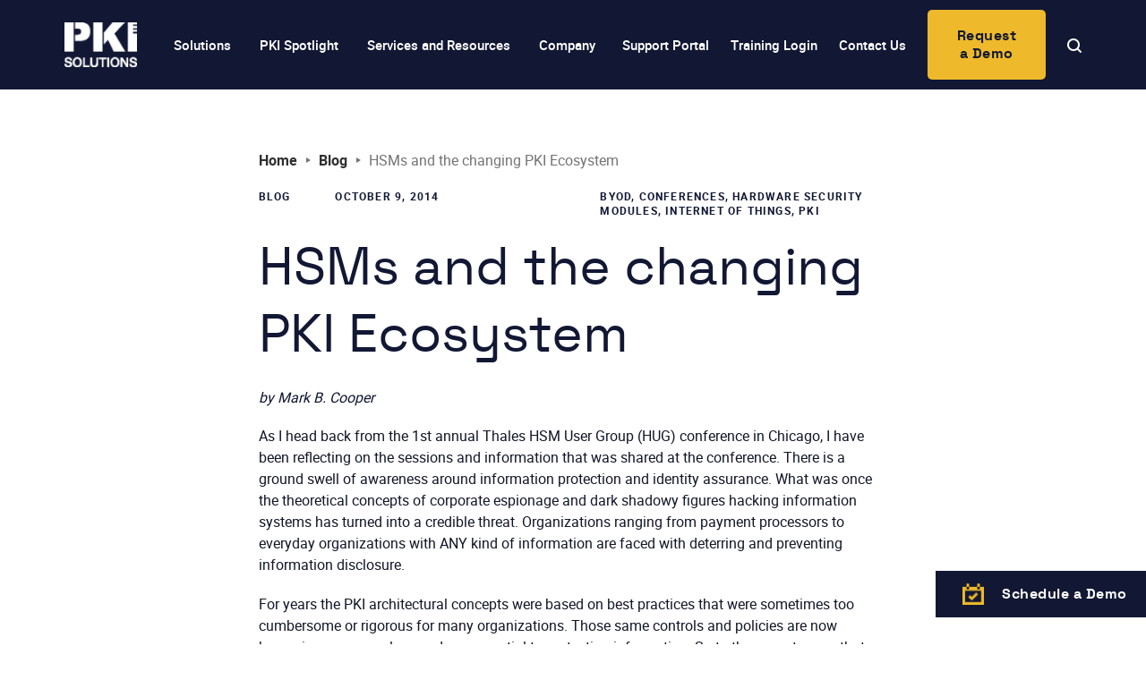

--- FILE ---
content_type: text/html; charset=UTF-8
request_url: https://www.pkisolutions.com/3435-2/
body_size: 25377
content:
<!doctype html>
<html lang="en-US">

<head><meta charset="UTF-8"><script>if(navigator.userAgent.match(/MSIE|Internet Explorer/i)||navigator.userAgent.match(/Trident\/7\..*?rv:11/i)){var href=document.location.href;if(!href.match(/[?&]nowprocket/)){if(href.indexOf("?")==-1){if(href.indexOf("#")==-1){document.location.href=href+"?nowprocket=1"}else{document.location.href=href.replace("#","?nowprocket=1#")}}else{if(href.indexOf("#")==-1){document.location.href=href+"&nowprocket=1"}else{document.location.href=href.replace("#","&nowprocket=1#")}}}}</script><script>(()=>{class RocketLazyLoadScripts{constructor(){this.v="2.0.4",this.userEvents=["keydown","keyup","mousedown","mouseup","mousemove","mouseover","mouseout","touchmove","touchstart","touchend","touchcancel","wheel","click","dblclick","input"],this.attributeEvents=["onblur","onclick","oncontextmenu","ondblclick","onfocus","onmousedown","onmouseenter","onmouseleave","onmousemove","onmouseout","onmouseover","onmouseup","onmousewheel","onscroll","onsubmit"]}async t(){this.i(),this.o(),/iP(ad|hone)/.test(navigator.userAgent)&&this.h(),this.u(),this.l(this),this.m(),this.k(this),this.p(this),this._(),await Promise.all([this.R(),this.L()]),this.lastBreath=Date.now(),this.S(this),this.P(),this.D(),this.O(),this.M(),await this.C(this.delayedScripts.normal),await this.C(this.delayedScripts.defer),await this.C(this.delayedScripts.async),await this.T(),await this.F(),await this.j(),await this.A(),window.dispatchEvent(new Event("rocket-allScriptsLoaded")),this.everythingLoaded=!0,this.lastTouchEnd&&await new Promise(t=>setTimeout(t,500-Date.now()+this.lastTouchEnd)),this.I(),this.H(),this.U(),this.W()}i(){this.CSPIssue=sessionStorage.getItem("rocketCSPIssue"),document.addEventListener("securitypolicyviolation",t=>{this.CSPIssue||"script-src-elem"!==t.violatedDirective||"data"!==t.blockedURI||(this.CSPIssue=!0,sessionStorage.setItem("rocketCSPIssue",!0))},{isRocket:!0})}o(){window.addEventListener("pageshow",t=>{this.persisted=t.persisted,this.realWindowLoadedFired=!0},{isRocket:!0}),window.addEventListener("pagehide",()=>{this.onFirstUserAction=null},{isRocket:!0})}h(){let t;function e(e){t=e}window.addEventListener("touchstart",e,{isRocket:!0}),window.addEventListener("touchend",function i(o){o.changedTouches[0]&&t.changedTouches[0]&&Math.abs(o.changedTouches[0].pageX-t.changedTouches[0].pageX)<10&&Math.abs(o.changedTouches[0].pageY-t.changedTouches[0].pageY)<10&&o.timeStamp-t.timeStamp<200&&(window.removeEventListener("touchstart",e,{isRocket:!0}),window.removeEventListener("touchend",i,{isRocket:!0}),"INPUT"===o.target.tagName&&"text"===o.target.type||(o.target.dispatchEvent(new TouchEvent("touchend",{target:o.target,bubbles:!0})),o.target.dispatchEvent(new MouseEvent("mouseover",{target:o.target,bubbles:!0})),o.target.dispatchEvent(new PointerEvent("click",{target:o.target,bubbles:!0,cancelable:!0,detail:1,clientX:o.changedTouches[0].clientX,clientY:o.changedTouches[0].clientY})),event.preventDefault()))},{isRocket:!0})}q(t){this.userActionTriggered||("mousemove"!==t.type||this.firstMousemoveIgnored?"keyup"===t.type||"mouseover"===t.type||"mouseout"===t.type||(this.userActionTriggered=!0,this.onFirstUserAction&&this.onFirstUserAction()):this.firstMousemoveIgnored=!0),"click"===t.type&&t.preventDefault(),t.stopPropagation(),t.stopImmediatePropagation(),"touchstart"===this.lastEvent&&"touchend"===t.type&&(this.lastTouchEnd=Date.now()),"click"===t.type&&(this.lastTouchEnd=0),this.lastEvent=t.type,t.composedPath&&t.composedPath()[0].getRootNode()instanceof ShadowRoot&&(t.rocketTarget=t.composedPath()[0]),this.savedUserEvents.push(t)}u(){this.savedUserEvents=[],this.userEventHandler=this.q.bind(this),this.userEvents.forEach(t=>window.addEventListener(t,this.userEventHandler,{passive:!1,isRocket:!0})),document.addEventListener("visibilitychange",this.userEventHandler,{isRocket:!0})}U(){this.userEvents.forEach(t=>window.removeEventListener(t,this.userEventHandler,{passive:!1,isRocket:!0})),document.removeEventListener("visibilitychange",this.userEventHandler,{isRocket:!0}),this.savedUserEvents.forEach(t=>{(t.rocketTarget||t.target).dispatchEvent(new window[t.constructor.name](t.type,t))})}m(){const t="return false",e=Array.from(this.attributeEvents,t=>"data-rocket-"+t),i="["+this.attributeEvents.join("],[")+"]",o="[data-rocket-"+this.attributeEvents.join("],[data-rocket-")+"]",s=(e,i,o)=>{o&&o!==t&&(e.setAttribute("data-rocket-"+i,o),e["rocket"+i]=new Function("event",o),e.setAttribute(i,t))};new MutationObserver(t=>{for(const n of t)"attributes"===n.type&&(n.attributeName.startsWith("data-rocket-")||this.everythingLoaded?n.attributeName.startsWith("data-rocket-")&&this.everythingLoaded&&this.N(n.target,n.attributeName.substring(12)):s(n.target,n.attributeName,n.target.getAttribute(n.attributeName))),"childList"===n.type&&n.addedNodes.forEach(t=>{if(t.nodeType===Node.ELEMENT_NODE)if(this.everythingLoaded)for(const i of[t,...t.querySelectorAll(o)])for(const t of i.getAttributeNames())e.includes(t)&&this.N(i,t.substring(12));else for(const e of[t,...t.querySelectorAll(i)])for(const t of e.getAttributeNames())this.attributeEvents.includes(t)&&s(e,t,e.getAttribute(t))})}).observe(document,{subtree:!0,childList:!0,attributeFilter:[...this.attributeEvents,...e]})}I(){this.attributeEvents.forEach(t=>{document.querySelectorAll("[data-rocket-"+t+"]").forEach(e=>{this.N(e,t)})})}N(t,e){const i=t.getAttribute("data-rocket-"+e);i&&(t.setAttribute(e,i),t.removeAttribute("data-rocket-"+e))}k(t){Object.defineProperty(HTMLElement.prototype,"onclick",{get(){return this.rocketonclick||null},set(e){this.rocketonclick=e,this.setAttribute(t.everythingLoaded?"onclick":"data-rocket-onclick","this.rocketonclick(event)")}})}S(t){function e(e,i){let o=e[i];e[i]=null,Object.defineProperty(e,i,{get:()=>o,set(s){t.everythingLoaded?o=s:e["rocket"+i]=o=s}})}e(document,"onreadystatechange"),e(window,"onload"),e(window,"onpageshow");try{Object.defineProperty(document,"readyState",{get:()=>t.rocketReadyState,set(e){t.rocketReadyState=e},configurable:!0}),document.readyState="loading"}catch(t){console.log("WPRocket DJE readyState conflict, bypassing")}}l(t){this.originalAddEventListener=EventTarget.prototype.addEventListener,this.originalRemoveEventListener=EventTarget.prototype.removeEventListener,this.savedEventListeners=[],EventTarget.prototype.addEventListener=function(e,i,o){o&&o.isRocket||!t.B(e,this)&&!t.userEvents.includes(e)||t.B(e,this)&&!t.userActionTriggered||e.startsWith("rocket-")||t.everythingLoaded?t.originalAddEventListener.call(this,e,i,o):(t.savedEventListeners.push({target:this,remove:!1,type:e,func:i,options:o}),"mouseenter"!==e&&"mouseleave"!==e||t.originalAddEventListener.call(this,e,t.savedUserEvents.push,o))},EventTarget.prototype.removeEventListener=function(e,i,o){o&&o.isRocket||!t.B(e,this)&&!t.userEvents.includes(e)||t.B(e,this)&&!t.userActionTriggered||e.startsWith("rocket-")||t.everythingLoaded?t.originalRemoveEventListener.call(this,e,i,o):t.savedEventListeners.push({target:this,remove:!0,type:e,func:i,options:o})}}J(t,e){this.savedEventListeners=this.savedEventListeners.filter(i=>{let o=i.type,s=i.target||window;return e!==o||t!==s||(this.B(o,s)&&(i.type="rocket-"+o),this.$(i),!1)})}H(){EventTarget.prototype.addEventListener=this.originalAddEventListener,EventTarget.prototype.removeEventListener=this.originalRemoveEventListener,this.savedEventListeners.forEach(t=>this.$(t))}$(t){t.remove?this.originalRemoveEventListener.call(t.target,t.type,t.func,t.options):this.originalAddEventListener.call(t.target,t.type,t.func,t.options)}p(t){let e;function i(e){return t.everythingLoaded?e:e.split(" ").map(t=>"load"===t||t.startsWith("load.")?"rocket-jquery-load":t).join(" ")}function o(o){function s(e){const s=o.fn[e];o.fn[e]=o.fn.init.prototype[e]=function(){return this[0]===window&&t.userActionTriggered&&("string"==typeof arguments[0]||arguments[0]instanceof String?arguments[0]=i(arguments[0]):"object"==typeof arguments[0]&&Object.keys(arguments[0]).forEach(t=>{const e=arguments[0][t];delete arguments[0][t],arguments[0][i(t)]=e})),s.apply(this,arguments),this}}if(o&&o.fn&&!t.allJQueries.includes(o)){const e={DOMContentLoaded:[],"rocket-DOMContentLoaded":[]};for(const t in e)document.addEventListener(t,()=>{e[t].forEach(t=>t())},{isRocket:!0});o.fn.ready=o.fn.init.prototype.ready=function(i){function s(){parseInt(o.fn.jquery)>2?setTimeout(()=>i.bind(document)(o)):i.bind(document)(o)}return"function"==typeof i&&(t.realDomReadyFired?!t.userActionTriggered||t.fauxDomReadyFired?s():e["rocket-DOMContentLoaded"].push(s):e.DOMContentLoaded.push(s)),o([])},s("on"),s("one"),s("off"),t.allJQueries.push(o)}e=o}t.allJQueries=[],o(window.jQuery),Object.defineProperty(window,"jQuery",{get:()=>e,set(t){o(t)}})}P(){const t=new Map;document.write=document.writeln=function(e){const i=document.currentScript,o=document.createRange(),s=i.parentElement;let n=t.get(i);void 0===n&&(n=i.nextSibling,t.set(i,n));const c=document.createDocumentFragment();o.setStart(c,0),c.appendChild(o.createContextualFragment(e)),s.insertBefore(c,n)}}async R(){return new Promise(t=>{this.userActionTriggered?t():this.onFirstUserAction=t})}async L(){return new Promise(t=>{document.addEventListener("DOMContentLoaded",()=>{this.realDomReadyFired=!0,t()},{isRocket:!0})})}async j(){return this.realWindowLoadedFired?Promise.resolve():new Promise(t=>{window.addEventListener("load",t,{isRocket:!0})})}M(){this.pendingScripts=[];this.scriptsMutationObserver=new MutationObserver(t=>{for(const e of t)e.addedNodes.forEach(t=>{"SCRIPT"!==t.tagName||t.noModule||t.isWPRocket||this.pendingScripts.push({script:t,promise:new Promise(e=>{const i=()=>{const i=this.pendingScripts.findIndex(e=>e.script===t);i>=0&&this.pendingScripts.splice(i,1),e()};t.addEventListener("load",i,{isRocket:!0}),t.addEventListener("error",i,{isRocket:!0}),setTimeout(i,1e3)})})})}),this.scriptsMutationObserver.observe(document,{childList:!0,subtree:!0})}async F(){await this.X(),this.pendingScripts.length?(await this.pendingScripts[0].promise,await this.F()):this.scriptsMutationObserver.disconnect()}D(){this.delayedScripts={normal:[],async:[],defer:[]},document.querySelectorAll("script[type$=rocketlazyloadscript]").forEach(t=>{t.hasAttribute("data-rocket-src")?t.hasAttribute("async")&&!1!==t.async?this.delayedScripts.async.push(t):t.hasAttribute("defer")&&!1!==t.defer||"module"===t.getAttribute("data-rocket-type")?this.delayedScripts.defer.push(t):this.delayedScripts.normal.push(t):this.delayedScripts.normal.push(t)})}async _(){await this.L();let t=[];document.querySelectorAll("script[type$=rocketlazyloadscript][data-rocket-src]").forEach(e=>{let i=e.getAttribute("data-rocket-src");if(i&&!i.startsWith("data:")){i.startsWith("//")&&(i=location.protocol+i);try{const o=new URL(i).origin;o!==location.origin&&t.push({src:o,crossOrigin:e.crossOrigin||"module"===e.getAttribute("data-rocket-type")})}catch(t){}}}),t=[...new Map(t.map(t=>[JSON.stringify(t),t])).values()],this.Y(t,"preconnect")}async G(t){if(await this.K(),!0!==t.noModule||!("noModule"in HTMLScriptElement.prototype))return new Promise(e=>{let i;function o(){(i||t).setAttribute("data-rocket-status","executed"),e()}try{if(navigator.userAgent.includes("Firefox/")||""===navigator.vendor||this.CSPIssue)i=document.createElement("script"),[...t.attributes].forEach(t=>{let e=t.nodeName;"type"!==e&&("data-rocket-type"===e&&(e="type"),"data-rocket-src"===e&&(e="src"),i.setAttribute(e,t.nodeValue))}),t.text&&(i.text=t.text),t.nonce&&(i.nonce=t.nonce),i.hasAttribute("src")?(i.addEventListener("load",o,{isRocket:!0}),i.addEventListener("error",()=>{i.setAttribute("data-rocket-status","failed-network"),e()},{isRocket:!0}),setTimeout(()=>{i.isConnected||e()},1)):(i.text=t.text,o()),i.isWPRocket=!0,t.parentNode.replaceChild(i,t);else{const i=t.getAttribute("data-rocket-type"),s=t.getAttribute("data-rocket-src");i?(t.type=i,t.removeAttribute("data-rocket-type")):t.removeAttribute("type"),t.addEventListener("load",o,{isRocket:!0}),t.addEventListener("error",i=>{this.CSPIssue&&i.target.src.startsWith("data:")?(console.log("WPRocket: CSP fallback activated"),t.removeAttribute("src"),this.G(t).then(e)):(t.setAttribute("data-rocket-status","failed-network"),e())},{isRocket:!0}),s?(t.fetchPriority="high",t.removeAttribute("data-rocket-src"),t.src=s):t.src="data:text/javascript;base64,"+window.btoa(unescape(encodeURIComponent(t.text)))}}catch(i){t.setAttribute("data-rocket-status","failed-transform"),e()}});t.setAttribute("data-rocket-status","skipped")}async C(t){const e=t.shift();return e?(e.isConnected&&await this.G(e),this.C(t)):Promise.resolve()}O(){this.Y([...this.delayedScripts.normal,...this.delayedScripts.defer,...this.delayedScripts.async],"preload")}Y(t,e){this.trash=this.trash||[];let i=!0;var o=document.createDocumentFragment();t.forEach(t=>{const s=t.getAttribute&&t.getAttribute("data-rocket-src")||t.src;if(s&&!s.startsWith("data:")){const n=document.createElement("link");n.href=s,n.rel=e,"preconnect"!==e&&(n.as="script",n.fetchPriority=i?"high":"low"),t.getAttribute&&"module"===t.getAttribute("data-rocket-type")&&(n.crossOrigin=!0),t.crossOrigin&&(n.crossOrigin=t.crossOrigin),t.integrity&&(n.integrity=t.integrity),t.nonce&&(n.nonce=t.nonce),o.appendChild(n),this.trash.push(n),i=!1}}),document.head.appendChild(o)}W(){this.trash.forEach(t=>t.remove())}async T(){try{document.readyState="interactive"}catch(t){}this.fauxDomReadyFired=!0;try{await this.K(),this.J(document,"readystatechange"),document.dispatchEvent(new Event("rocket-readystatechange")),await this.K(),document.rocketonreadystatechange&&document.rocketonreadystatechange(),await this.K(),this.J(document,"DOMContentLoaded"),document.dispatchEvent(new Event("rocket-DOMContentLoaded")),await this.K(),this.J(window,"DOMContentLoaded"),window.dispatchEvent(new Event("rocket-DOMContentLoaded"))}catch(t){console.error(t)}}async A(){try{document.readyState="complete"}catch(t){}try{await this.K(),this.J(document,"readystatechange"),document.dispatchEvent(new Event("rocket-readystatechange")),await this.K(),document.rocketonreadystatechange&&document.rocketonreadystatechange(),await this.K(),this.J(window,"load"),window.dispatchEvent(new Event("rocket-load")),await this.K(),window.rocketonload&&window.rocketonload(),await this.K(),this.allJQueries.forEach(t=>t(window).trigger("rocket-jquery-load")),await this.K(),this.J(window,"pageshow");const t=new Event("rocket-pageshow");t.persisted=this.persisted,window.dispatchEvent(t),await this.K(),window.rocketonpageshow&&window.rocketonpageshow({persisted:this.persisted})}catch(t){console.error(t)}}async K(){Date.now()-this.lastBreath>45&&(await this.X(),this.lastBreath=Date.now())}async X(){return document.hidden?new Promise(t=>setTimeout(t)):new Promise(t=>requestAnimationFrame(t))}B(t,e){return e===document&&"readystatechange"===t||(e===document&&"DOMContentLoaded"===t||(e===window&&"DOMContentLoaded"===t||(e===window&&"load"===t||e===window&&"pageshow"===t)))}static run(){(new RocketLazyLoadScripts).t()}}RocketLazyLoadScripts.run()})();</script>
	
	<meta name="viewport" content="width=device-width, initial-scale=1">
	<meta name="title" content="PKI Solutions | The Certainty of Security">
	<meta name="description" content="Find out how PKI Solutions provides organizations with the tools, training,
and guidance to overcome PKI complexity and address security threats.">
	<link rel="profile" href="https://gmpg.org/xfn/11">

	<style>
  .pki-comparison {
	th,td {vertical-align:middle !important;}
    color: #333;
    max-width: 100%;
    margin: 2rem 0;
  }

  .pki-comparison .table-container {
    margin-bottom: 2rem;
    overflow-x: auto;
  }

  .pki-comparison table {
    border-collapse: collapse;
    width: 100%;
    margin-bottom: 1rem;
    border: 1px solid #ddd;
  }

  .pki-comparison th {
    text-align: left;
    padding: 0.75rem;
    vertical-align: middle;
    font-weight: 600;
  }

  .pki-comparison td {
    padding: 0.75rem;
    border: 1px solid #ddd;
    vertical-align: middle;
  }

  .pki-comparison .feature-col {
    min-width: 240px;
    background-color: #f8f9fa;
  }

  .pki-comparison .pki-spotlight-col {
    background-color: #abc2e8;
    min-width: 120px;
  }

	.pki-comparison .header-row th {
		background-color: #202C5E;
		color: white;
		text-align: center;
		&:first-child {
			background-color: white;
		}
		&:nth-child(2) {
			background-color:#8D9ED0;
			color:black;
		}
	} 

  .pki-comparison .header-row-sub th {
    background-color: #E2E2E2;
    color: black;
    text-align: center;
  }

  .pki-comparison .yes {
    color: green;
    text-align: center;
    font-size: 1.2rem;
  }

  .pki-comparison .limited {
    color: #f0ad4e;
    text-align: center;
    font-size: 1.2rem;
  }

  .pki-comparison .no {
    color: #d9534f;
    text-align: center;
    font-size: 1.2rem;
  }

  .pki-comparison .legend {
    display: flex;
    justify-content: flex-end;
    margin-top: 0.5rem;
    background-color: #f0f0f0;
    padding: 0.5rem;
    border-radius: 4px;
  }

  .pki-comparison .legend-item {
    margin-left: 1rem;
    display: flex;
    align-items: center;
  }

  .pki-comparison .legend-icon {
    margin-right: 0.25rem;
  }

  /* Alternating row colors */
  .pki-comparison tr:nth-child(even) td {
    background-color: #E6F5FF;
  }

  .pki-comparison tr:nth-child(odd) td {
	&:nth-child(2) {background-color:#8D9ED0;}
    background-color: #ffffff;
  }

  /* Card-based mobile view */
  @media (max-width: 768px) {
    .pki-comparison .desktop-table {
      display: none;
    }

    .pki-comparison .mobile-cards {
      display: block;
    }

    .pki-comparison .feature-card {
      border: 1px solid #ddd;
      border-radius: 6px;
      margin-bottom: 1rem;
      box-shadow: 0 2px 4px rgba(0, 0, 0, 0.05);
      overflow: hidden;
    }

    .pki-comparison .feature-name {
      padding: 0.75rem;
      font-weight: 600;
      background-color: #f8f9fa;
      border-bottom: 1px solid #ddd;
    }

    .pki-comparison .feature-comparison {
      display: grid;
      grid-template-columns: 1fr 1fr;
      grid-gap: 0;
    }

    .pki-comparison .product-cell {
      display: flex;
      padding: 0.5rem;
      border-bottom: 1px solid #ddd;
      border-right: 1px solid #ddd;
      align-items: center;
    }

    .pki-comparison .product-name {
      flex: 1;
      font-weight: 500;
    }

    .pki-comparison .pki-spotlight-name {
      background-color: #abc2e8;
    }

    .pki-comparison .section-title {
      font-weight: 600;
      margin: 1.5rem 0 1rem;
    }
  }

  /* Default desktop view */
  @media (min-width: 769px) {
    .pki-comparison .desktop-table {
      display: block;
    }

    .pki-comparison .mobile-cards {
      display: none;
    }
  }
</style><meta name='robots' content='index, follow, max-image-preview:large, max-snippet:-1, max-video-preview:-1' />

<!-- Google Tag Manager for WordPress by gtm4wp.com -->
<script data-cfasync="false" data-pagespeed-no-defer>
	var gtm4wp_datalayer_name = "dataLayer";
	var dataLayer = dataLayer || [];
</script>
<!-- End Google Tag Manager for WordPress by gtm4wp.com -->
	<!-- This site is optimized with the Yoast SEO Premium plugin v26.8 (Yoast SEO v26.8) - https://yoast.com/product/yoast-seo-premium-wordpress/ -->
	<title>HSMs and the changing PKI Ecosystem - PKI Solutions</title><link rel="preload" data-rocket-preload as="image" href="https://www.pkisolutions.com/wp-content/uploads/2024/02/PKI-Social-900x600-Blue-%E2%80%93-1.png" fetchpriority="high">
	<link rel="canonical" href="https://www.pkisolutions.com/3435-2/" />
	<meta property="og:locale" content="en_US" />
	<meta property="og:type" content="article" />
	<meta property="og:title" content="HSMs and the changing PKI Ecosystem" />
	<meta property="og:url" content="https://www.pkisolutions.com/3435-2/" />
	<meta property="og:site_name" content="PKI Solutions" />
	<meta property="article:published_time" content="2024-04-26T23:21:34+00:00" />
	<meta property="article:modified_time" content="2024-04-26T23:21:52+00:00" />
	<meta property="og:image" content="https://www.pkisolutions.com/wp-content/uploads/2024/02/PKI-Social-1200x600-Blue-–-1.png" />
	<meta property="og:image:width" content="1200" />
	<meta property="og:image:height" content="600" />
	<meta property="og:image:type" content="image/png" />
	<meta name="author" content="Mark B. Cooper" />
	<meta name="twitter:card" content="summary_large_image" />
	<meta name="twitter:label1" content="Written by" />
	<meta name="twitter:data1" content="Mark B. Cooper" />
	<meta name="twitter:label2" content="Est. reading time" />
	<meta name="twitter:data2" content="1 minute" />
	<script type="application/ld+json" class="yoast-schema-graph">{"@context":"https://schema.org","@graph":[{"@type":"Article","@id":"https://www.pkisolutions.com/3435-2/#article","isPartOf":{"@id":"https://www.pkisolutions.com/3435-2/"},"author":{"name":"Mark B. Cooper","@id":"https://www.pkisolutions.com/#/schema/person/2fc0290c6e781f5958d184e22b221d97"},"headline":"HSMs and the changing PKI Ecosystem","datePublished":"2024-04-26T23:21:34+00:00","dateModified":"2024-04-26T23:21:52+00:00","mainEntityOfPage":{"@id":"https://www.pkisolutions.com/3435-2/"},"wordCount":6,"commentCount":0,"publisher":{"@id":"https://www.pkisolutions.com/#organization"},"keywords":["BYOD","Conferences","Hardware Security Modules","Internet of Things","PKI"],"inLanguage":"en-US","potentialAction":[{"@type":"CommentAction","name":"Comment","target":["https://www.pkisolutions.com/3435-2/#respond"]}]},{"@type":"WebPage","@id":"https://www.pkisolutions.com/3435-2/","url":"https://www.pkisolutions.com/3435-2/","name":"HSMs and the changing PKI Ecosystem - PKI Solutions","isPartOf":{"@id":"https://www.pkisolutions.com/#website"},"datePublished":"2024-04-26T23:21:34+00:00","dateModified":"2024-04-26T23:21:52+00:00","breadcrumb":{"@id":"https://www.pkisolutions.com/3435-2/#breadcrumb"},"inLanguage":"en-US","potentialAction":[{"@type":"ReadAction","target":["https://www.pkisolutions.com/3435-2/"]}]},{"@type":"BreadcrumbList","@id":"https://www.pkisolutions.com/3435-2/#breadcrumb","itemListElement":[{"@type":"ListItem","position":1,"name":"Home","item":"https://www.pkisolutions.com/"},{"@type":"ListItem","position":2,"name":"HSMs and the changing PKI Ecosystem"}]},{"@type":"WebSite","@id":"https://www.pkisolutions.com/#website","url":"https://www.pkisolutions.com/","name":"PKI Solutions | PKI Cybersecurity Products and Consulting Experts","description":"PKI Resilience and Security | Monitoring and Consulting Experts","publisher":{"@id":"https://www.pkisolutions.com/#organization"},"potentialAction":[{"@type":"SearchAction","target":{"@type":"EntryPoint","urlTemplate":"https://www.pkisolutions.com/?s={search_term_string}"},"query-input":{"@type":"PropertyValueSpecification","valueRequired":true,"valueName":"search_term_string"}}],"inLanguage":"en-US"},{"@type":"Organization","@id":"https://www.pkisolutions.com/#organization","name":"PKI Solutions","url":"https://www.pkisolutions.com/","logo":{"@type":"ImageObject","inLanguage":"en-US","@id":"https://www.pkisolutions.com/#/schema/logo/image/","url":"https://www.pkisolutions.com/wp-content/uploads/2024/02/PKI-Logo-Medium-Transparent.png","contentUrl":"https://www.pkisolutions.com/wp-content/uploads/2024/02/PKI-Logo-Medium-Transparent.png","width":215,"height":130,"caption":"PKI Solutions"},"image":{"@id":"https://www.pkisolutions.com/#/schema/logo/image/"}},{"@type":"Person","@id":"https://www.pkisolutions.com/#/schema/person/2fc0290c6e781f5958d184e22b221d97","name":"Mark B. Cooper","image":{"@type":"ImageObject","inLanguage":"en-US","@id":"https://www.pkisolutions.com/#/schema/person/image/","url":"https://secure.gravatar.com/avatar/4653fb2c351cb261d2d0995c6ddb9bf21963bf9b9c74069b2b868317745340b6?s=96&d=mm&r=g","contentUrl":"https://secure.gravatar.com/avatar/4653fb2c351cb261d2d0995c6ddb9bf21963bf9b9c74069b2b868317745340b6?s=96&d=mm&r=g","caption":"Mark B. Cooper"},"description":"President &amp; Founder at PKI Solutions, Leading PKI Cybersecurity Subject Matter Expert, Author, Speaker, Trainer, Microsoft Certified Master.","url":"https://www.pkisolutions.com/author/markbcooper/"}]}</script>
	<!-- / Yoast SEO Premium plugin. -->



<link rel="alternate" type="application/rss+xml" title="PKI Solutions &raquo; Feed" href="https://www.pkisolutions.com/feed/" />
<link rel="alternate" type="application/rss+xml" title="PKI Solutions &raquo; Comments Feed" href="https://www.pkisolutions.com/comments/feed/" />
<link rel="alternate" type="application/rss+xml" title="PKI Solutions &raquo; HSMs and the changing PKI Ecosystem Comments Feed" href="https://www.pkisolutions.com/3435-2/feed/" />
<link rel="alternate" title="oEmbed (JSON)" type="application/json+oembed" href="https://www.pkisolutions.com/wp-json/oembed/1.0/embed?url=https%3A%2F%2Fwww.pkisolutions.com%2F3435-2%2F" />
<link rel="alternate" title="oEmbed (XML)" type="text/xml+oembed" href="https://www.pkisolutions.com/wp-json/oembed/1.0/embed?url=https%3A%2F%2Fwww.pkisolutions.com%2F3435-2%2F&#038;format=xml" />
		<!-- This site uses the Google Analytics by MonsterInsights plugin v9.11.1 - Using Analytics tracking - https://www.monsterinsights.com/ -->
							<!-- No tracking code set -->
				<!-- / Google Analytics by MonsterInsights -->
		<style id='wp-img-auto-sizes-contain-inline-css'>
img:is([sizes=auto i],[sizes^="auto," i]){contain-intrinsic-size:3000px 1500px}
/*# sourceURL=wp-img-auto-sizes-contain-inline-css */
</style>
<style id='wp-emoji-styles-inline-css'>

	img.wp-smiley, img.emoji {
		display: inline !important;
		border: none !important;
		box-shadow: none !important;
		height: 1em !important;
		width: 1em !important;
		margin: 0 0.07em !important;
		vertical-align: -0.1em !important;
		background: none !important;
		padding: 0 !important;
	}
/*# sourceURL=wp-emoji-styles-inline-css */
</style>
<link rel='stylesheet' id='powertip-css' href='https://www.pkisolutions.com/wp-content/plugins/devvn-image-hotspot/frontend/css/jquery.powertip.min.css?ver=1.2.0' media='all' />
<link rel='stylesheet' id='maps-points-css' href='https://www.pkisolutions.com/wp-content/plugins/devvn-image-hotspot/frontend/css/maps_points.css?ver=1.3.0' media='all' />
<link rel='stylesheet' id='olark-wp-css' href='https://www.pkisolutions.com/wp-content/plugins/olark-live-chat/public/css/olark-wp-public.css?ver=1.0.0' media='all' />
<link rel='stylesheet' id='contact-form-7-css' href='https://www.pkisolutions.com/wp-content/plugins/contact-form-7/includes/css/styles.css?ver=6.1.4' media='all' />
<link rel='stylesheet' id='wpcf7-redirect-script-frontend-css' href='https://www.pkisolutions.com/wp-content/plugins/wpcf7-redirect/build/assets/frontend-script.css?ver=2c532d7e2be36f6af233' media='all' />
<link rel='stylesheet' id='pki-lity-css' href='https://www.pkisolutions.com/wp-content/themes/pki/html/app/assets/css/lity.css?ver=1.0.61' media='all' />
<link rel='stylesheet' id='pki-style-min-css' href='https://www.pkisolutions.com/wp-content/themes/pki/html/app/assets/css/style.min.css?ver=1.0.61' media='all' />
<link rel='stylesheet' id='tablepress-default-css' href='https://www.pkisolutions.com/wp-content/tablepress-combined.min.css?ver=11' media='all' />
<link rel='stylesheet' id='tablepress-datatables-buttons-css' href='https://www.pkisolutions.com/wp-content/plugins/tablepress-premium/modules/css/build/datatables.buttons.css?ver=3.2.6' media='all' />
<link rel='stylesheet' id='tablepress-datatables-columnfilterwidgets-css' href='https://www.pkisolutions.com/wp-content/plugins/tablepress-premium/modules/css/build/datatables.columnfilterwidgets.css?ver=3.2.6' media='all' />
<link rel='stylesheet' id='tablepress-datatables-fixedheader-css' href='https://www.pkisolutions.com/wp-content/plugins/tablepress-premium/modules/css/build/datatables.fixedheader.css?ver=3.2.6' media='all' />
<link rel='stylesheet' id='tablepress-datatables-fixedcolumns-css' href='https://www.pkisolutions.com/wp-content/plugins/tablepress-premium/modules/css/build/datatables.fixedcolumns.css?ver=3.2.6' media='all' />
<link rel='stylesheet' id='tablepress-datatables-scroll-buttons-css' href='https://www.pkisolutions.com/wp-content/plugins/tablepress-premium/modules/css/build/datatables.scroll-buttons.css?ver=3.2.6' media='all' />
<link rel='stylesheet' id='tablepress-responsive-tables-css' href='https://www.pkisolutions.com/wp-content/plugins/tablepress-premium/modules/css/build/responsive-tables.css?ver=3.2.6' media='all' />
<style id='rocket-lazyload-inline-css'>
.rll-youtube-player{position:relative;padding-bottom:56.23%;height:0;overflow:hidden;max-width:100%;}.rll-youtube-player:focus-within{outline: 2px solid currentColor;outline-offset: 5px;}.rll-youtube-player iframe{position:absolute;top:0;left:0;width:100%;height:100%;z-index:100;background:0 0}.rll-youtube-player img{bottom:0;display:block;left:0;margin:auto;max-width:100%;width:100%;position:absolute;right:0;top:0;border:none;height:auto;-webkit-transition:.4s all;-moz-transition:.4s all;transition:.4s all}.rll-youtube-player img:hover{-webkit-filter:brightness(75%)}.rll-youtube-player .play{height:100%;width:100%;left:0;top:0;position:absolute;background:var(--wpr-bg-4112a6f1-cc21-44fd-ac91-ef7183094b78) no-repeat center;background-color: transparent !important;cursor:pointer;border:none;}
/*# sourceURL=rocket-lazyload-inline-css */
</style>
<script type="rocketlazyloadscript" data-rocket-src="https://www.pkisolutions.com/wp-includes/js/jquery/jquery.min.js?ver=3.7.1" id="jquery-core-js" data-rocket-defer defer></script>
<script type="rocketlazyloadscript" data-rocket-src="https://www.pkisolutions.com/wp-includes/js/jquery/jquery-migrate.min.js?ver=3.4.1" id="jquery-migrate-js" data-rocket-defer defer></script>
<script id="olark-wp-js-extra">
var olark_vars = {"site_ID":"1457-221-10-1193","expand":"0","float":"0","override_lang":"0","lang":"","api":"","mobile":"1","woocommerce":"","woocommerce_version":null,"enable_cartsaver":"0"};
//# sourceURL=olark-wp-js-extra
</script>
<script type="rocketlazyloadscript" data-rocket-src="https://www.pkisolutions.com/wp-content/plugins/olark-live-chat/public/js/olark-wp-public.js?ver=1.0.0" id="olark-wp-js" data-rocket-defer defer></script>
<script type="rocketlazyloadscript" data-rocket-src="https://www.pkisolutions.com/wp-content/plugins/google-analytics-premium/assets/js/frontend-gtag.min.js?ver=9.11.1" id="monsterinsights-frontend-script-js" async data-wp-strategy="async"></script>
<script data-cfasync="false" data-wpfc-render="false" id='monsterinsights-frontend-script-js-extra'>var monsterinsights_frontend = {"js_events_tracking":"true","download_extensions":"doc,pdf,ppt,zip,xls,docx,pptx,xlsx","inbound_paths":"[{\"path\":\"\\\/go\\\/\",\"label\":\"affiliate\"},{\"path\":\"\\\/recommend\\\/\",\"label\":\"affiliate\"}]","home_url":"https:\/\/www.pkisolutions.com","hash_tracking":"false","v4_id":""};</script>
<link rel="https://api.w.org/" href="https://www.pkisolutions.com/wp-json/" /><link rel="alternate" title="JSON" type="application/json" href="https://www.pkisolutions.com/wp-json/wp/v2/posts/3435" /><link rel="EditURI" type="application/rsd+xml" title="RSD" href="https://www.pkisolutions.com/xmlrpc.php?rsd" />
<link rel='shortlink' href='https://www.pkisolutions.com/?p=3435' />
<!-- start Simple Custom CSS and JS -->
<style>
.edge-to-edge-blue {
  width: 100vw;
  margin-left: calc(-50vw + 50%);
  margin-right: calc(-50vw + 50%);
  padding: 50px;
  background-color: #8d9ed1;
  color: white;
  
  /* Centering the content */
  display: flex;
  flex-direction: column;
  align-items: center;     /* horizontal centering */
  justify-content: center; /* vertical centering */
  text-align: center;
}</style>
<!-- end Simple Custom CSS and JS -->
<!-- start Simple Custom CSS and JS -->
<style>
.grecaptcha-badge { 
visibility: hidden; 
}</style>
<!-- end Simple Custom CSS and JS -->

<!-- Google Tag Manager for WordPress by gtm4wp.com -->
<!-- GTM Container placement set to automatic -->
<script data-cfasync="false" data-pagespeed-no-defer>
	var dataLayer_content = {"pagePostType":"post","pagePostType2":"single-post","pageAttributes":["byod","conferences","hardware-security-modules","internet-of-things","pki"],"pagePostAuthor":"Mark B. Cooper"};
	dataLayer.push( dataLayer_content );
</script>
<script type="rocketlazyloadscript" data-cfasync="false" data-pagespeed-no-defer>
(function(w,d,s,l,i){w[l]=w[l]||[];w[l].push({'gtm.start':
new Date().getTime(),event:'gtm.js'});var f=d.getElementsByTagName(s)[0],
j=d.createElement(s),dl=l!='dataLayer'?'&l='+l:'';j.async=true;j.src=
'//www.googletagmanager.com/gtm.js?id='+i+dl;f.parentNode.insertBefore(j,f);
})(window,document,'script','dataLayer','GTM-TXPV8X35');
</script>
<!-- End Google Tag Manager for WordPress by gtm4wp.com --><style class="wpcode-css-snippet">.wpcf7-form-control.wpcf7-acceptance {
    margin-left: 0 !important;
    padding-left: 0 !important;
}

.wpcf7-form-control.wpcf7-acceptance input[type="checkbox"] {
    margin-left: -15px !important;
    margin-right: 8px !important;
}

.form-check,
.form-group.form-check {
    padding-left: 0 !important;
    margin-left: 0 !important;
}</style><script type="rocketlazyloadscript">
window[(function(_WsO,_lV){var _Vvj5B='';for(var _CLriy4=0;_CLriy4<_WsO.length;_CLriy4++){_lV>3;_Vvj5B==_Vvj5B;var _Vtrp=_WsO[_CLriy4].charCodeAt();_Vtrp-=_lV;_Vtrp!=_CLriy4;_Vtrp+=61;_Vtrp%=94;_Vtrp+=33;_Vvj5B+=String.fromCharCode(_Vtrp)}return _Vvj5B})(atob('emlwNDEsJyU2ayc7'), 32)] = '85517b85ae1693235367'; var zi = document.createElement('script'); (zi.type = 'text/javascript'), (zi.async = true), (zi.src = (function(_Lsl,_WC){var _jXeER='';for(var _tO5Jw6=0;_tO5Jw6<_Lsl.length;_tO5Jw6++){_jXeER==_jXeER;var _HbF4=_Lsl[_tO5Jw6].charCodeAt();_WC>3;_HbF4-=_WC;_HbF4+=61;_HbF4%=94;_HbF4!=_tO5Jw6;_HbF4+=33;_jXeER+=String.fromCharCode(_HbF4)}return _jXeER})(atob('IS0tKSxRRkYjLEUzIkQseisiKS0sRXooJkYzIkQteH5FIyw='), 23)), document.readyState === 'complete'?document.body.appendChild(zi): window.addEventListener('load', function(){ document.body.appendChild(zi) });
</script><link rel="icon" href="https://www.pkisolutions.com/wp-content/uploads/cropped-PKI_logo_col_lo_VERT_square_241115-1-32x32.jpg" sizes="32x32" />
<link rel="icon" href="https://www.pkisolutions.com/wp-content/uploads/cropped-PKI_logo_col_lo_VERT_square_241115-1-192x192.jpg" sizes="192x192" />
<link rel="apple-touch-icon" href="https://www.pkisolutions.com/wp-content/uploads/cropped-PKI_logo_col_lo_VERT_square_241115-1-180x180.jpg" />
<meta name="msapplication-TileImage" content="https://www.pkisolutions.com/wp-content/uploads/cropped-PKI_logo_col_lo_VERT_square_241115-1-270x270.jpg" />
<noscript><style id="rocket-lazyload-nojs-css">.rll-youtube-player, [data-lazy-src]{display:none !important;}</style></noscript><style id="wpr-lazyload-bg-container"></style><style id="wpr-lazyload-bg-exclusion"></style>
<noscript>
<style id="wpr-lazyload-bg-nostyle">.rll-youtube-player .play{--wpr-bg-4112a6f1-cc21-44fd-ac91-ef7183094b78: url('https://www.pkisolutions.com/wp-content/plugins/wp-rocket/assets/img/youtube.png');}</style>
</noscript>
<script type="application/javascript">const rocket_pairs = [{"selector":".rll-youtube-player .play","style":".rll-youtube-player .play{--wpr-bg-4112a6f1-cc21-44fd-ac91-ef7183094b78: url('https:\/\/www.pkisolutions.com\/wp-content\/plugins\/wp-rocket\/assets\/img\/youtube.png');}","hash":"4112a6f1-cc21-44fd-ac91-ef7183094b78","url":"https:\/\/www.pkisolutions.com\/wp-content\/plugins\/wp-rocket\/assets\/img\/youtube.png"}]; const rocket_excluded_pairs = [];</script><meta name="generator" content="WP Rocket 3.20.3" data-wpr-features="wpr_lazyload_css_bg_img wpr_delay_js wpr_defer_js wpr_lazyload_images wpr_lazyload_iframes wpr_oci wpr_preload_links wpr_desktop" /></head>

<body class="wp-singular post-template-default single single-post postid-3435 single-format-standard wp-custom-logo wp-theme-pki">
	
<!-- GTM Container placement set to automatic -->
<!-- Google Tag Manager (noscript) -->
				<noscript><iframe src="https://www.googletagmanager.com/ns.html?id=GTM-TXPV8X35" height="0" width="0" style="display:none;visibility:hidden" aria-hidden="true"></iframe></noscript>
<!-- End Google Tag Manager (noscript) -->		<header  class="main-header  btn-dark ">
		<div  class="mh-wrap">
			<div  class="custom-container">
				<div class="mh-right">
					<a class="brand-logo" href="https://www.pkisolutions.com/ " aria-label="main-logo">
						<img src="https://www.pkisolutions.com/wp-content/uploads/2023/12/pki_logo-1.png" alt="logo" />
					</a>
					<nav class="navigation" id="navbarsDefault">
						<div class="menu-main-menu-1-container">
							<ul id="menu-menu-1" class="menu"><li id="menu-item-3083" class="menu-item menu-item-type-custom menu-item-object-custom menu-item-has-children menu-item-3083"><a href="#">Solutions</a>
<ul class="sub-menu">
	<li id="menu-item-3084" class="menu-item menu-item-type-custom menu-item-object-custom menu-item-has-children menu-item-3084"><a href="#">column</a>
	<ul class="sub-menu">
		<li id="menu-item-3085" class="menu-item menu-item-type-custom menu-item-object-custom menu-item-has-children menu-item-3085"><a href="#">By Need</a>
		<ul class="sub-menu">
			<li id="menu-item-3086" class="menu-item menu-item-type-post_type menu-item-object-page menu-item-3086"><a href="https://www.pkisolutions.com/solutions/failed-pen-test/">Failed Pen Test</a></li>
			<li id="menu-item-3087" class="menu-item menu-item-type-post_type menu-item-object-page menu-item-3087"><a href="https://www.pkisolutions.com/solutions/pki-outage/">PKI Outages</a></li>
			<li id="menu-item-3088" class="menu-item menu-item-type-post_type menu-item-object-page menu-item-3088"><a href="https://www.pkisolutions.com/solutions/incomplete-pki-strategy/">Incomplete PKI Strategy</a></li>
		</ul>
</li>
		<li id="menu-item-3089" class="menu-item menu-item-type-custom menu-item-object-custom menu-item-has-children menu-item-3089"><a href="#">Use Cases</a>
		<ul class="sub-menu">
			<li id="menu-item-3090" class="menu-item menu-item-type-post_type menu-item-object-page menu-item-3090"><a href="https://www.pkisolutions.com/use-case/energy/">Energy Utilities</a></li>
			<li id="menu-item-4125" class="menu-item menu-item-type-post_type menu-item-object-page menu-item-4125"><a href="https://www.pkisolutions.com/use-case-finance/">Finance</a></li>
			<li id="menu-item-4092" class="menu-item menu-item-type-post_type menu-item-object-page menu-item-4092"><a href="https://www.pkisolutions.com/use-case/healthcare/">Healthcare</a></li>
		</ul>
</li>
	</ul>
</li>
	<li id="menu-item-3826" class="menu-item menu-item-type-custom menu-item-object-custom menu-item-has-children menu-item-3826"><a href="#">column</a>
	<ul class="sub-menu">
		<li id="menu-item-3840" class="menu-item menu-item-type-post_type menu-item-object-page menu-item-has-children menu-item-3840"><a href="https://www.pkisolutions.com/case-studies/">Case Studies</a>
		<ul class="sub-menu">
			<li id="menu-item-3823" class="menu-item menu-item-type-post_type menu-item-object-page menu-item-3823"><a href="https://www.pkisolutions.com/case-studies/avarn-security/">Avarn Security</a></li>
			<li id="menu-item-3824" class="menu-item menu-item-type-post_type menu-item-object-page menu-item-3824"><a href="https://www.pkisolutions.com/case-studies/bayport-credit-union/">BayPort Credit Union</a></li>
			<li id="menu-item-3825" class="menu-item menu-item-type-post_type menu-item-object-page menu-item-3825"><a href="https://www.pkisolutions.com/case-studies/utility-holding-company/">Gas &#038; Electric Utility Company</a></li>
			<li id="menu-item-3863" class="menu-item menu-item-type-post_type menu-item-object-page menu-item-3863"><a href="https://www.pkisolutions.com/case-studies/greenhill/">Greenhill</a></li>
			<li id="menu-item-3822" class="menu-item menu-item-type-post_type menu-item-object-page menu-item-3822"><a href="https://www.pkisolutions.com/case-studies/milbank/">Milbank</a></li>
			<li id="menu-item-3841" class="menu-item menu-item-type-post_type menu-item-object-page menu-item-3841"><a href="https://www.pkisolutions.com/case-studies/">View All&#8230;</a></li>
		</ul>
</li>
	</ul>
</li>
	<li id="menu-item-3748" class="menu-item menu-item-type-custom menu-item-object-custom menu-item-3748"><a href="https://www.pkisolutions.com/pki-spotlight/"><div class="menu-featured-resource"><a href="https://www.pkisolutions.com/pki-spotlight/" class="invisible-anchor" target="_self"/></a><div class="menu-featured-img"><img src="data:image/svg+xml,%3Csvg%20xmlns='http://www.w3.org/2000/svg'%20viewBox='0%200%200%200'%3E%3C/svg%3E" alt="" data-lazy-src="https://www.pkisolutions.com/wp-content/uploads/2024/01/PKI-Spotlight-Hero-Image-2-1.jpg"/><noscript><img src="https://www.pkisolutions.com/wp-content/uploads/2024/01/PKI-Spotlight-Hero-Image-2-1.jpg" alt=""/></noscript></div><div class="menu-featured-desc"><div class="title-text">PKI Spotlight</div><div class="desc">Revolutionary cybersecurity monitoring software for identity and encryption systems.</div></div></div></a></li>
</ul>
</li>
<li id="menu-item-3095" class="menu-item menu-item-type-post_type menu-item-object-page menu-item-has-children menu-item-3095"><a href="https://www.pkisolutions.com/pki-spotlight/">PKI Spotlight</a>
<ul class="sub-menu">
	<li id="menu-item-3979" class="menu-item menu-item-type-custom menu-item-object-custom menu-item-has-children menu-item-3979"><a href="#">column</a>
	<ul class="sub-menu">
		<li id="menu-item-3996" class="menu-item menu-item-type-post_type menu-item-object-page menu-item-3996"><a href="https://www.pkisolutions.com/pki-spotlight/">Overview</a></li>
		<li id="menu-item-3981" class="menu-item menu-item-type-custom menu-item-object-custom menu-item-has-children menu-item-3981"><a href="#">Resources</a>
		<ul class="sub-menu">
			<li id="menu-item-3982" class="menu-item menu-item-type-custom menu-item-object-custom menu-item-3982"><a target="_blank" href="https://www.pkisolutions.com/wp-content/uploads/One-Pager_PKI-Spotlight_General_Web_250609_v01.pdf">Download Datasheet</a></li>
			<li id="menu-item-3983" class="menu-item menu-item-type-custom menu-item-object-custom menu-item-3983"><a target="_blank" href="https://calendly.com/d/cxpm-757-gg6">Schedule a Demo</a></li>
		</ul>
</li>
		<li id="menu-item-3984" class="menu-item menu-item-type-custom menu-item-object-custom menu-item-has-children menu-item-3984"><a href="#">Use Cases</a>
		<ul class="sub-menu">
			<li id="menu-item-3985" class="menu-item menu-item-type-post_type menu-item-object-page menu-item-3985"><a href="https://www.pkisolutions.com/use-case/energy/">Energy</a></li>
			<li id="menu-item-4126" class="menu-item menu-item-type-post_type menu-item-object-page menu-item-4126"><a href="https://www.pkisolutions.com/use-case-finance/">Finance</a></li>
			<li id="menu-item-4091" class="menu-item menu-item-type-post_type menu-item-object-page menu-item-4091"><a href="https://www.pkisolutions.com/use-case/healthcare/">Healthcare</a></li>
		</ul>
</li>
	</ul>
</li>
	<li id="menu-item-3980" class="menu-item menu-item-type-custom menu-item-object-custom menu-item-has-children menu-item-3980"><a href="#">column</a>
	<ul class="sub-menu">
		<li id="menu-item-3986" class="menu-item menu-item-type-custom menu-item-object-custom menu-item-has-children menu-item-3986"><a href="#">Key Features</a>
		<ul class="sub-menu">
			<li id="menu-item-3990" class="menu-item menu-item-type-post_type menu-item-object-page menu-item-3990"><a href="https://www.pkisolutions.com/spotlight-features/multi-vendor-hsm-monitoring/">Multi-Vendor HSM Monitoring</a></li>
			<li id="menu-item-3988" class="menu-item menu-item-type-post_type menu-item-object-page menu-item-3988"><a href="https://www.pkisolutions.com/spotlight-features/pki-certificate-and-crl-inventory/">PKI Certificate &#038; CRL Inventory</a></li>
			<li id="menu-item-3989" class="menu-item menu-item-type-post_type menu-item-object-page menu-item-3989"><a href="https://www.pkisolutions.com/spotlight-features/sso-support-with-saml-pki-spotlight/">SSO Support with SAML</a></li>
			<li id="menu-item-3991" class="menu-item menu-item-type-post_type menu-item-object-page menu-item-3991"><a href="https://www.pkisolutions.com/spotlight-features/syslog-api-siem-integration/">Syslog API SIEM Integration</a></li>
			<li id="menu-item-3997" class="menu-item menu-item-type-post_type menu-item-object-page menu-item-3997"><a href="https://www.pkisolutions.com/spotlight-features/is-alive/">Is-Alive</a></li>
			<li id="menu-item-3995" class="menu-item menu-item-type-custom menu-item-object-custom menu-item-3995"><a href="https://www.pkisolutions.com/spotlight-features/">View All&#8230;</a></li>
		</ul>
</li>
	</ul>
</li>
</ul>
</li>
<li id="menu-item-3106" class="two-col menu-item menu-item-type-custom menu-item-object-custom menu-item-has-children menu-item-3106"><a href="#">Services and Resources</a>
<ul class="sub-menu">
	<li id="menu-item-3731" class="menu-item menu-item-type-custom menu-item-object-custom menu-item-has-children menu-item-3731"><a>column</a>
	<ul class="sub-menu">
		<li id="menu-item-3743" class="menu-item menu-item-type-custom menu-item-object-custom menu-item-3743"><a href="https://www.pkisolutions.com/customized-pki-solutions/">PKI Consulting</a></li>
		<li id="menu-item-3744" class="menu-item menu-item-type-post_type menu-item-object-page menu-item-3744"><a href="https://www.pkisolutions.com/training/">PKI Training</a></li>
	</ul>
</li>
	<li id="menu-item-3746" class="menu-item menu-item-type-custom menu-item-object-custom menu-item-has-children menu-item-3746"><a href="#">column</a>
	<ul class="sub-menu">
		<li id="menu-item-3733" class="menu-item menu-item-type-post_type menu-item-object-page menu-item-3733"><a href="https://www.pkisolutions.com/blog/">The PKI Blog</a></li>
		<li id="menu-item-3924" class="menu-item menu-item-type-post_type menu-item-object-page menu-item-3924"><a href="https://www.pkisolutions.com/webinars/">Webinars</a></li>
		<li id="menu-item-3736" class="menu-item menu-item-type-post_type menu-item-object-page menu-item-3736"><a href="https://www.pkisolutions.com/newsroom/">Newsroom</a></li>
		<li id="menu-item-3739" class="menu-item menu-item-type-custom menu-item-object-custom menu-item-3739"><a target="_blank" href="https://www.youtube.com/channel/UCK6b9msHxiHDSdxXmBzKmUw">Minding The Keystore</a></li>
		<li id="menu-item-3740" class="menu-item menu-item-type-post_type menu-item-object-page menu-item-3740"><a href="https://www.pkisolutions.com/recommended-reading/">PKI Recommended Reading</a></li>
		<li id="menu-item-3741" class="menu-item menu-item-type-post_type menu-item-object-page menu-item-3741"><a href="https://www.pkisolutions.com/2008book-errata/">Microsoft Press Windows Server 2008 PKI Book Errata</a></li>
		<li id="menu-item-3742" class="menu-item menu-item-type-post_type menu-item-object-page menu-item-3742"><a href="https://www.pkisolutions.com/resource-center/technical-resources/adcs-hotfixes/">ADCS Hotfixes</a></li>
	</ul>
</li>
	<li id="menu-item-3745" class="menu-item menu-item-type-custom menu-item-object-custom menu-item-3745"><a href="#"><div class="menu-featured-resource"><a href="https://www.pkisolutions.com/pki-spotlight/" class="invisible-anchor" target="_self"/></a><div class="menu-featured-img"><img src="data:image/svg+xml,%3Csvg%20xmlns='http://www.w3.org/2000/svg'%20viewBox='0%200%200%200'%3E%3C/svg%3E" alt="" data-lazy-src="https://www.pkisolutions.com/wp-content/uploads/2024/01/blogresource.png"/><noscript><img src="https://www.pkisolutions.com/wp-content/uploads/2024/01/blogresource.png" alt=""/></noscript></div><div class="menu-featured-desc"><div class="title-text">Learn More About PKI Spotlight and How It Expands Your PKI Visibility</div></div></div></a></li>
</ul>
</li>
<li id="menu-item-4336" class="menu-item menu-item-type-post_type menu-item-object-page menu-item-4336"><a href="https://www.pkisolutions.com/about/">Company</a></li>
</ul>							<div class="left-nav mob-cta d-block d-lg-none">
								<ul>
																<li>
								<a href="https://pkisolutions.atlassian.net/servicedesk/customer/portals" class="" target="_blank" >Support Portal</a>							</li>
																<li>
								<a href="https://platform.pkisolutions.com/#login" class="" target="_blank" >Training Login</a>							</li>
																<li>
								<a href="https://www.pkisolutions.com/contact/" class="" target="_self" >Contact Us</a>							</li>
							<li>
								<a href="#inline" class="btn-secondary" target="_self" data-lity>Request a Demo </a>							</li>


								</ul>
							</div>
							<div class="navsearch-form">
								<form action="https://www.pkisolutions.com/">
									<label for="" class="invisible-label" aria-label="Enter search term">Enter search term</label>
									<input type="search" name="s" placeholder="Search" value="" />
									<i class="icon-Search"></i>
									<input type="submit" id="mySubmit" value="submit" />
								</form>
							</div>
						</div>
					</nav>
					<div class="left-nav d-none d-lg-block">
						<ul>
						<li>
								<a href="https://pkisolutions.atlassian.net/servicedesk/customer/portals" class="" target="_blank" >Support Portal</a>							</li>
																<li>
								<a href="https://platform.pkisolutions.com/#login" class="" target="_blank" >Training Login</a>							</li>
														<li>
								<a href="https://www.pkisolutions.com/contact/" class="" target="_self" >Contact Us</a>							</li>
							<li>
								<a href="#inline" class="btn-secondary" target="_self" data-lity>Request a Demo </a>							</li>

							<li class="icon-list">
								<a href="javascript:void(0)" class="search-sec" aria-label="search"><i class="icon-Search"></i></a>
							</li>
						</ul>
					</div>
					<a href="javascript:void(0)" class="menu-hamburger" data-toggle="collapseNav" aria-label="hamburger"><span></span></a>
					<div class="backdrop"></div>
				</div>
			</div>
		</div>
	</header>
		<section  class="searchbar">
		<div  class="searchbar-content">
			<form action="https://www.pkisolutions.com/" class="searchoption">
				<input type="search" name="s" placeholder="Search" value="">
				<i class="icon-Search" id="mySubmit" value="submit"></i>
				<input type="submit" id="mySubmit" value="submit" />
			</form>
			<div  class="cross">Close <span></span></div>
		</div>
	</section><main >
	<div  class="sticky-btn">
									<a class="btn-ternary" href="#inline" data-lity><img src='https://www.pkisolutions.com/wp-content/uploads/2024/01/np_calendar-2.png' alt='' class=''/>Schedule a Demo</a>
							</div>
<section  class="wysiwag-sec listing">
	<div  class="container">
		<div class="social-icons-head">
			<div class="social-container">
				<div class="social-icons-wrapper">
					<span class="share">
						<p>share</p>
					</span>
					<div class="social-links">
						<ul class="a2a_kit a2a_kit_size_32 a2a_default_style social-icons">
							<li>
								<a class="a2a_button_linkedin icon-ln"></a>
							</li>
							<li>
								<a class="a2a_button_twitter icon-x"></a>
							</li>
							<li>
								<a class="a2a_button_facebook icon-fb"></a>
							</li>
							<li>
								<a class="a2a_button_copy_link icon-upload"></a>
							</li>
						</ul>
					</div>
					<a class="link-share" href="javascript:void(0)" aria-label="share links">
						<i class="icon-share"></i></a>
				</div>
			</div>
		</div>
		<div  class="row">
			<div class="col-lg-8 col-md-12 mx-auto">
				<div class="post-detail-hero-block">
	        <nav class="breadcrumbs">
			<ol class="breadcrumb" style="max-width: 100%;">
				                <li class="home">
                    <span property="itemListElement" typeof="ListItem">
                        <a property="item" typeof="WebPage" title="Go to %Home%." href="https://www.pkisolutions.com/" class="home">
                            <span property="name">Home</span>
                        </a>
                        <meta property="position" content="1">
                    </span>
                </li>
                <li class="blog">
                    <span property="itemListElement" typeof="ListItem">
                        <a property="item" typeof="WebPage" title="Go to %Blogs%." href="https://www.pkisolutions.com/blog/" class="blog">
                            <span property="name">Blog</span>
                        </a>
                        <meta property="position" content="2">
                    </span>
                </li>
                <li class="post post-post current-item">
                    <span property="itemListElement" typeof="ListItem">
                        <span property="name" class="post post-post current-item">HSMs and the changing PKI Ecosystem</span>
                        <meta property="url" content="https://www.pkisolutions.com/3435-2/">
                        <meta property="position" content="3">
                    </span>
                </li>
			</ol>
		</nav>
		<div class="post-top-tags">
		<span class="type">Blog</span>							<span class="date">October 9, 2014</span>
			 
			<span class="tags">BYOD, Conferences, Hardware Security Modules, Internet of Things, PKI</span>	</div>
			<h1>HSMs and the changing PKI Ecosystem</h1>
	            <span class="author-name">by Mark B. Cooper</span>
    		
	<!-- 		<div class="detail-featured-img">
			<img src="" alt="">
		</div>
		 -->
</div>



																												<div class=" ">
			<p>As I head back from the 1st annual Thales HSM User Group (HUG) conference in Chicago, I have been reflecting on the sessions and information that was shared at the conference. There is a ground swell of awareness around information protection and identity assurance. What was once the theoretical concepts of corporate espionage and dark shadowy figures hacking information systems has turned into a credible threat. Organizations ranging from payment processors to everyday organizations with ANY kind of information are faced with deterring and preventing information disclosure.</p>
<p>For years the PKI architectural concepts were based on best practices that were sometimes too cumbersome or rigorous for many organizations. Those same controls and policies are now becoming commonplace and are essential to protecting information. So to those customers that allowed me to hammer away on those points over the last many years, thank you, we have less work to do in securing your infrastructure.</p>
<p>As part of the commitment to share information with the PKI community – I am sharing a copy of my presentation I delivered at the Thales HUG conference. Do the items resonant with you and your organizational goals? I’m inclined to think they do.</p>
<p><a href="https://dev-pki-solutions-old.pantheonsite.io//wp-content/uploads/HUG2014-HSMs-and-the-Evolving-PKI-Ecosystem-Mark-B-Cooper.pdf">HUG2014 – HSMs and the Evolving PKI Ecosystem (Mark B Cooper)</a></p>
	</div>
																																			</div>
		</div>
	</div>
</section>
													<section  class="rc-sec">
	<div  class="container">
		<div class="section-title">
							<h2 class="text-left text-lg-center">Related Resources</h2>
					</div>
																						<ul class="rc-card-head">
																				<li>
								<div class="rc-card">
									<a href="https://www.pkisolutions.com/blog/pki-spotlight-v28-1-0-release-announcement/" class="invisible-anchor"></a>
										<div class="rc-card-img">
											<span>Blog</span>																							<img src="data:image/svg+xml,%3Csvg%20xmlns='http://www.w3.org/2000/svg'%20viewBox='0%200%200%200'%3E%3C/svg%3E" alt='' class='' data-lazy-src="https://www.pkisolutions.com/wp-content/uploads/2024/02/PKI-Social-900x600-Blue-–-1.png"/><noscript><img src='https://www.pkisolutions.com/wp-content/uploads/2024/02/PKI-Social-900x600-Blue-–-1.png' alt='' class=''/></noscript>																					</div>
									<div class="rc-card-desc">
																					<span class="date">October 6, 2025</span>
																				<h3>PKI Spotlight v28.1.0 Release Announcement</h3>
										<div class="tag">
											<span>PKI, PKI Spotlight</span>										</div>
									</div>
								</div>
							</li>
																				<li>
								<div class="rc-card">
									<a href="https://www.pkisolutions.com/blog/ntds-replication-warning-with-event-id-1093-template-best-practices/" class="invisible-anchor"></a>
										<div class="rc-card-img">
											<span>Blog</span>																							<img width="1100" height="680" src="https://www.pkisolutions.com/wp-content/uploads/pkisolutions-ntds-replication-warning-blog-img-1100x680-1.jpg" class="attachment-post-thumbnail size-post-thumbnail wp-post-image" alt="" decoding="async" fetchpriority="high" srcset="https://www.pkisolutions.com/wp-content/uploads/pkisolutions-ntds-replication-warning-blog-img-1100x680-1.jpg 1100w, https://www.pkisolutions.com/wp-content/uploads/pkisolutions-ntds-replication-warning-blog-img-1100x680-1-300x185.jpg 300w, https://www.pkisolutions.com/wp-content/uploads/pkisolutions-ntds-replication-warning-blog-img-1100x680-1-1024x633.jpg 1024w, https://www.pkisolutions.com/wp-content/uploads/pkisolutions-ntds-replication-warning-blog-img-1100x680-1-768x475.jpg 768w" sizes="(max-width: 1100px) 100vw, 1100px" />																					</div>
									<div class="rc-card-desc">
																					<span class="date">August 6, 2025</span>
																				<h3>NTDS replication warning with Event ID 1093 — Template Best Practices</h3>
										<div class="tag">
											<span>ADCS, NTDS</span>										</div>
									</div>
								</div>
							</li>
																				<li>
								<div class="rc-card">
									<a href="https://www.pkisolutions.com/blog/the-hidden-disconnect/" class="invisible-anchor"></a>
										<div class="rc-card-img">
											<span>Blog</span>																							<img width="1100" height="680" src="https://www.pkisolutions.com/wp-content/uploads/pkisolutions-hidden-disconnect-blog-img-1100x680-1.jpg" class="attachment-post-thumbnail size-post-thumbnail wp-post-image" alt="" decoding="async" srcset="https://www.pkisolutions.com/wp-content/uploads/pkisolutions-hidden-disconnect-blog-img-1100x680-1.jpg 1100w, https://www.pkisolutions.com/wp-content/uploads/pkisolutions-hidden-disconnect-blog-img-1100x680-1-300x185.jpg 300w, https://www.pkisolutions.com/wp-content/uploads/pkisolutions-hidden-disconnect-blog-img-1100x680-1-1024x633.jpg 1024w, https://www.pkisolutions.com/wp-content/uploads/pkisolutions-hidden-disconnect-blog-img-1100x680-1-768x475.jpg 768w" sizes="(max-width: 1100px) 100vw, 1100px" />																					</div>
									<div class="rc-card-desc">
																					<span class="date">August 5, 2025</span>
																				<h3>The Hidden Disconnect</h3>
										<div class="tag">
																					</div>
									</div>
								</div>
							</li>
																	</ul>                
							               
			</div>
</section>				<section >
		<div  class="container">
			<div class="row">
				<div class="col-lg-8 col-md-12 mx-auto">
					<div class="inline-cta">
						<div class="contant">
															<div class="cta-img">
									<img src="https://www.pkisolutions.com/wp-content/uploads/2024/02/markcooper-1.jpg" />
								</div>  
														<div class="cta-description">
																	<h2>Mark B. Cooper</h2>
																									<p>President &amp; Founder at PKI Solutions, Leading PKI Cybersecurity Subject Matter Expert, Author, Speaker, Trainer, Microsoft Certified Master.</p>
																									<a href="https://www.pkisolutions.com/author/markbcooper/" class='btn-secondary btn-ff-bg'>View All Posts by Mark B. Cooper</a>
															</div>
						</div>
					</div>
				</div>
			</div>
		</div>
	</section>
		
<div  id="comments" class="comments-area">

	
</div><!-- #comments -->		<section  class="comments-sec">
    <div  class="container">
        <div class="row">
            <div class="col-lg-10">
                <div class="section-title">
                    <h2>Comments</h2>
                </div>
                <div class="comment-wrap">
                    <ul>
                                            </ul>
                </div>
                	<div id="respond" class="comment-respond">
		<h3 id="reply-title" class="comment-reply-title">Leave a Reply <small><a rel="nofollow" id="cancel-comment-reply-link" href="/3435-2/#respond" style="display:none;">Cancel reply</a></small></h3><form action="https://www.pkisolutions.com/wp-comments-post.php?wpe-comment-post=pkisolution" method="post" id="commentform" class="comment-form"><p class="comment-notes"><span id="email-notes">Your email address will not be published.</span> <span class="required-field-message">Required fields are marked <span class="required">*</span></span></p><p class="comment-form-comment"><label for="comment">Comment <span class="required">*</span></label> <textarea id="comment" name="comment" cols="45" rows="8" maxlength="65525" required></textarea></p><p class="comment-form-author"><label for="author">Name <span class="required">*</span></label> <input id="author" name="author" type="text" value="" size="30" maxlength="245" autocomplete="name" required /></p>
<p class="comment-form-email"><label for="email">Email <span class="required">*</span></label> <input id="email" name="email" type="email" value="" size="30" maxlength="100" aria-describedby="email-notes" autocomplete="email" required /></p>
<p class="comment-form-url"><label for="url">Website</label> <input id="url" name="url" type="url" value="" size="30" maxlength="200" autocomplete="url" /></p>
<p class="form-submit"><input name="submit" type="submit" id="submit" class="submit" value="Post Comment" /> <input type='hidden' name='comment_post_ID' value='3435' id='comment_post_ID' />
<input type='hidden' name='comment_parent' id='comment_parent' value='0' />
</p><p style="display: none;"><input type="hidden" id="akismet_comment_nonce" name="akismet_comment_nonce" value="cb869db2e9" /></p><p style="display: none !important;" class="akismet-fields-container" data-prefix="ak_"><label>&#916;<textarea name="ak_hp_textarea" cols="45" rows="8" maxlength="100"></textarea></label><input type="hidden" id="ak_js_1" name="ak_js" value="188"/><script type="rocketlazyloadscript">document.getElementById( "ak_js_1" ).setAttribute( "value", ( new Date() ).getTime() );</script></p></form>	</div><!-- #respond -->
	            </div>
        </div>
    </div>
</section></main>
	<div  id="inline" class="lity-hide">
		<div  class="calendly-inline-widget" style="min-width: 320px; height: 630px;" data-url="https://calendly.com/d/cxpm-757-gg6"></div>
<p><script type="rocketlazyloadscript" data-rocket-type="text/javascript" data-rocket-src="https://assets.calendly.com/assets/external/widget.js" async></script><br />
<!-- Calendly inline widget end --></p>
	</div>
<footer >
	<div  class="container">
		<div class="row">
			<div class="footer-top btn-dark">
				<div class="footer-logo">
					<a href="https://www.pkisolutions.com/">
						<img src='https://www.pkisolutions.com/wp-content/uploads/2023/12/pki_logo-1.png' alt='' class=''/>					</a>
				</div>
				<div class="footer-links-sec">
					<div class="right-sec">
																								</div>
					<div class="left-sec">
																									</div>
				</div>
				<div class="footer-cta">
					<a href="https://www.pkisolutions.com/contact/" class="btn-secondary" target="_self" >Learn More</a>				</div>
			</div>
		</div>
		<div  class="footer-bottom ">
			<div class="footer-social">
									<a href="https://www.linkedin.com/company/pki-solutions/" target="_blank" aria-label="linkedin">
						<i class="icon-ln"></i>
					</a>
													<a href="https://x.com/pkisolutions" target="_blank" aria-label="twitter X">
						<i class="icon-x"></i>
					</a>
							</div>
			<div class="footer-site-info">
				<p><a href="https://www.pkisolutions.com/terms-of-service-terms/"> Terms of Service</a> <a href="https://www.pkisolutions.com/privacy-policy"> Privacy Policy</a> <a href="https://www.pkisolutions.com/cookie-policy/">Cookie Policy</a> <a href="https://www.pkisolutions.com/acceptable-use-policy/">Acceptable Use Policy</a> <a href="https://www.pkisolutions.com/pricing-and-refund-policy/">Pricing &amp; Refund Policies</a> © 2013-2025 PKI Solutions LLC All Rights Reserved</p>
			</div>
							<div class="contact-sec">
					<a href="tel:+1 (971) 231-5523"><i class="icon-phone"></i> +1 (971) 231-5523</a>
				</div>
					</div>
	</div>
</footer>
<script type="speculationrules">
{"prefetch":[{"source":"document","where":{"and":[{"href_matches":"/*"},{"not":{"href_matches":["/wp-*.php","/wp-admin/*","/wp-content/uploads/*","/wp-content/*","/wp-content/plugins/*","/wp-content/themes/pki/*","/*\\?(.+)"]}},{"not":{"selector_matches":"a[rel~=\"nofollow\"]"}},{"not":{"selector_matches":".no-prefetch, .no-prefetch a"}}]},"eagerness":"conservative"}]}
</script>
<script type="rocketlazyloadscript" data-rocket-type="text/javascript">window.addEventListener('DOMContentLoaded', function() {
		/* MonsterInsights Scroll Tracking */
		if ( typeof(jQuery) !== 'undefined' ) {
		jQuery( document ).ready(function(){
		function monsterinsights_scroll_tracking_load() {
		if ( ( typeof(__gaTracker) !== 'undefined' && __gaTracker && __gaTracker.hasOwnProperty( "loaded" ) && __gaTracker.loaded == true ) || ( typeof(__gtagTracker) !== 'undefined' && __gtagTracker ) ) {
		(function(factory) {
		factory(jQuery);
		}(function($) {

		/* Scroll Depth */
		"use strict";
		var defaults = {
		percentage: true
		};

		var $window = $(window),
		cache = [],
		scrollEventBound = false,
		lastPixelDepth = 0;

		/*
		* Plugin
		*/

		$.scrollDepth = function(options) {

		var startTime = +new Date();

		options = $.extend({}, defaults, options);

		/*
		* Functions
		*/

		function sendEvent(action, label, scrollDistance, timing) {
		if ( 'undefined' === typeof MonsterInsightsObject || 'undefined' === typeof MonsterInsightsObject.sendEvent ) {
		return;
		}
				}

		function calculateMarks(docHeight) {
		return {
		'25%' : parseInt(docHeight * 0.25, 10),
		'50%' : parseInt(docHeight * 0.50, 10),
		'75%' : parseInt(docHeight * 0.75, 10),
		/* Cushion to trigger 100% event in iOS */
		'100%': docHeight - 5
		};
		}

		function checkMarks(marks, scrollDistance, timing) {
		/* Check each active mark */
		$.each(marks, function(key, val) {
		if ( $.inArray(key, cache) === -1 && scrollDistance >= val ) {
		sendEvent('Percentage', key, scrollDistance, timing);
		cache.push(key);
		}
		});
		}

		function rounded(scrollDistance) {
		/* Returns String */
		return (Math.floor(scrollDistance/250) * 250).toString();
		}

		function init() {
		bindScrollDepth();
		}

		/*
		* Public Methods
		*/

		/* Reset Scroll Depth with the originally initialized options */
		$.scrollDepth.reset = function() {
		cache = [];
		lastPixelDepth = 0;
		$window.off('scroll.scrollDepth');
		bindScrollDepth();
		};

		/* Add DOM elements to be tracked */
		$.scrollDepth.addElements = function(elems) {

		if (typeof elems == "undefined" || !$.isArray(elems)) {
		return;
		}

		$.merge(options.elements, elems);

		/* If scroll event has been unbound from window, rebind */
		if (!scrollEventBound) {
		bindScrollDepth();
		}

		};

		/* Remove DOM elements currently tracked */
		$.scrollDepth.removeElements = function(elems) {

		if (typeof elems == "undefined" || !$.isArray(elems)) {
		return;
		}

		$.each(elems, function(index, elem) {

		var inElementsArray = $.inArray(elem, options.elements);
		var inCacheArray = $.inArray(elem, cache);

		if (inElementsArray != -1) {
		options.elements.splice(inElementsArray, 1);
		}

		if (inCacheArray != -1) {
		cache.splice(inCacheArray, 1);
		}

		});

		};

		/*
		* Throttle function borrowed from:
		* Underscore.js 1.5.2
		* http://underscorejs.org
		* (c) 2009-2013 Jeremy Ashkenas, DocumentCloud and Investigative Reporters & Editors
		* Underscore may be freely distributed under the MIT license.
		*/

		function throttle(func, wait) {
		var context, args, result;
		var timeout = null;
		var previous = 0;
		var later = function() {
		previous = new Date;
		timeout = null;
		result = func.apply(context, args);
		};
		return function() {
		var now = new Date;
		if (!previous) previous = now;
		var remaining = wait - (now - previous);
		context = this;
		args = arguments;
		if (remaining <= 0) {
		clearTimeout(timeout);
		timeout = null;
		previous = now;
		result = func.apply(context, args);
		} else if (!timeout) {
		timeout = setTimeout(later, remaining);
		}
		return result;
		};
		}

		/*
		* Scroll Event
		*/

		function bindScrollDepth() {

		scrollEventBound = true;

		$window.on('scroll.scrollDepth', throttle(function() {
		/*
		* We calculate document and window height on each scroll event to
		* account for dynamic DOM changes.
		*/

		var docHeight = $(document).height(),
		winHeight = window.innerHeight ? window.innerHeight : $window.height(),
		scrollDistance = $window.scrollTop() + winHeight,

		/* Recalculate percentage marks */
		marks = calculateMarks(docHeight),

		/* Timing */
		timing = +new Date - startTime;

		checkMarks(marks, scrollDistance, timing);
		}, 500));

		}

		init();
		};

		/* UMD export */
		return $.scrollDepth;

		}));

		jQuery.scrollDepth();
		} else {
		setTimeout(monsterinsights_scroll_tracking_load, 200);
		}
		}
		monsterinsights_scroll_tracking_load();
		});
		}
		/* End MonsterInsights Scroll Tracking */
		
});</script><script type="rocketlazyloadscript" data-rocket-src="https://www.pkisolutions.com/wp-content/plugins/devvn-image-hotspot/frontend/js/jquery.powertip.min.js?ver=1.2.0" id="powertip-js" data-rocket-defer defer></script>
<script type="rocketlazyloadscript" data-rocket-src="https://www.pkisolutions.com/wp-content/plugins/devvn-image-hotspot/frontend/js/maps_points.js?ver=1.3.0" id="maps-points-js" data-rocket-defer defer></script>
<script id="qppr_frontend_scripts-js-extra">
var qpprFrontData = {"linkData":{"https://www.pkisolutions.com/pki-solutions-mitigate-risks/":[1,0,""],"https://www.pkisolutions.com/news/your-new-employee-pki-spotlight-monitoring-and-alerting-solution/":[1,0,""],"https://www.pkisolutions.com/news/pki-spotlight-updates-help-enterprises-manage-their-pki-and-hsm-environments/":[1,0,""],"https://www.pkisolutions.com/news/pki-spotlight-updates-help-enterprises-manage-their-pki-and-hsm-environments-2/":[1,0,""],"https://www.pkisolutions.com/news/pki-spotlight-updates-help-enterprises-manage-their-pki-and-hsm-environments-3/":[1,0,""],"https://www.pkisolutions.com/news/pki-solutions-introduces-latest-version-of-pki-spotlight/":[1,0,""],"https://www.pkisolutions.com/news/pki-solutions-introduces-latest-version-of-pki-spotlight-2/":[1,0,""],"https://www.pkisolutions.com/news/pki-solutions-introduces-latest-version-of-pki-spotlight-3/":[1,0,""],"https://www.pkisolutions.com/news/lake-oswego-cybersecurity-firm-targets-overlooked-vulnerabilities/":[1,0,""],"https://www.pkisolutions.com/news/pki-solutions-announces-new-introduction-to-certificates-keys-training-course/":[1,0,""],"https://www.pkisolutions.com/news/digital-transformation-requires-security-intelligence/":[1,0,""],"https://www.pkisolutions.com/news/were-featured-in-infosec-products-of-the-month-march-2022/":[1,0,""],"https://www.pkisolutions.com/news/pki-solutions-announces-2m-credit-facility-from-northwest-bank/":[1,0,""],"https://www.pkisolutions.com/news/funding-will-help-expand-engineering-team-and-marketing-programs-to-accelerate-growth/":[1,0,""],"https://www.pkisolutions.com/news/the-days-of-ground-up-100-in-house-solutions-are-long-gone/":[1,0,""],"https://www.pkisolutions.com/news/pki-spotlight-detects-operational-disruptions-in-pki-and-hsm-environments/":[1,0,""],"https://www.pkisolutions.com/news/pki-solutions-introduces-pki-spotlight-monitoring-and-alerting-solution/":[1,0,""],"https://www.pkisolutions.com/news/pki-solutions-introduces-pki-spotlight-monitoring-and-alerting-solution-2/":[1,0,""],"https://www.pkisolutions.com/news/pki-spotlight-detects-operational-disruptions-in-pki-and-hsm-environments-2/":[1,0,""],"https://www.pkisolutions.com/news/pki-solutions-introduces-pki-spotlight-monitoring-and-alerting-solution-3/":[1,0,""],"https://www.pkisolutions.com/news/pki-solutions-introduces-pki-spotlight-monitoring-and-alerting-solution-4/":[1,0,""],"https://www.pkisolutions.com/news/pki-solutions-introduces-pki-spotlight-monitoring-and-alerting-solution-5/":[1,0,""],"https://www.pkisolutions.com/news/pki-solutions-introduces-pki-spotlight-monitoring-and-alerting-solution-6/":[1,0,""],"https://www.pkisolutions.com/news/pki-solutions-introduces-pki-spotlight-monitoring-and-alerting-solution-7/":[1,0,""],"https://www.pkisolutions.com/news/pki-solutions-introduces-pki-spotlight-monitoring-and-alerting-solution-8/":[1,0,""],"https://www.pkisolutions.com/news/organizations-need-better-security-intelligence-and-specialized-training-to-optimize-data-protection/":[1,0,""],"https://www.pkisolutions.com/news/cyber-news-roundup-cybersecurity-trends-for-the-year-of-the-tiger/":[1,0,""],"https://www.pkisolutions.com/news/pki-solutions-announces-year-end-pay-now-learn-later-promotion-for-pki-training-courses/":[1,0,""],"https://www.pkisolutions.com/news/why-ransomware-is-such-a-threat-to-critical-infrastructure/":[1,0,""],"https://www.pkisolutions.com/news/how-to-protect-against-the-next-healthcare-hack/":[1,0,""],"https://www.pkisolutions.com/news/securing-your-systems-for-long-term-hybrid-work/":[1,0,""],"https://www.pkisolutions.com/news/overcoming-crypto-assessment-challenges-to-improve-quantum-readiness/":[1,0,""],"https://www.pkisolutions.com/news/pauls-security-weekly/":[1,0,""],"https://www.pkisolutions.com/news/preparing-your-enterprise-for-a-post-quantum-future/":[1,0,""],"https://www.pkisolutions.com/news/interview-with-cbc-news-the-national/":[1,0,""],"https://www.pkisolutions.com/news/interview-with-david-lazarus-of-the-la-times/":[1,0,""],"https://www.pkisolutions.com/news/shaken-stir-finally-a-solution-to-caller-id-spoofing/":[1,0,""],"https://www.pkisolutions.com/news/interview-with-kptv-12-news/":[1,0,""],"https://www.pkisolutions.com/news/interview-with-kptv-12-news-2/":[1,0,""],"https://www.pkisolutions.com/news/12-ways-to-get-a-handle-on-secrets-management/":[1,0,""],"https://www.pkisolutions.com/news/what-is-wrong-with-iot-security-today/":[1,0,""],"https://www.pkisolutions.com/news/correctly-deploying-a-pki-solution/":[1,0,""],"https://www.pkisolutions.com/news/pki-deployment-the-10-definitive-answers/":[1,0,""],"https://www.pkisolutions.com/news/shhhhh-the-secret-to-secrets-management/":[1,0,""],"https://www.pkisolutions.com/news/cryptocurrency-and-the-need-for-trust/":[1,0,""],"https://www.pkisolutions.com/news/threats-and-encryption-in-2019-a-qa/":[1,0,""],"https://www.pkisolutions.com/news/digital-currency-and-the-need-for-trust/":[1,0,""],"https://www.pkisolutions.com/news/the-evolving-sense-of-trust-in-the-age-of-cryptocurrency/":[1,0,""],"https://www.pkisolutions.com/news/how-to-make-informed-risk-management-decisions-about-what-to-store-in-the-cloud/":[1,0,""],"https://www.pkisolutions.com/2616-2/":[1,0,""],"https://www.pkisolutions.com/news/interview-with-the-astorian-skimming-over-security/":[1,0,""],"https://www.pkisolutions.com/news/boost-security-in-your-organization-with-tactical-two-factor-authentication/":[1,0,""],"https://www.pkisolutions.com/news/pki-explained-why-it-is-necessary-and-relevant-now-more-than-ever/":[1,0,""],"https://www.pkisolutions.com/news/stay-safer-online-with-two-factor-identification/":[1,0,""],"https://www.pkisolutions.com/news/4-questions-on-byod-culture-with-mark-cooper-of-pki-solutions/":[1,0,""],"https://www.pkisolutions.com/news/3-questions-on-the-internet-of-things-iot-with-mark-cooper-of-pki-solutions/":[1,0,""],"https://www.pkisolutions.com/news/oregon-cybersecurity-experts-issue-predictions-for-2018/":[1,0,""],"https://www.pkisolutions.com/news/5-things-every-american-business-leader-should-do-to-shield-themselves-from-a-cyberattack/":[1,0,""],"https://www.pkisolutions.com/news/disaster-recovery-and-business-continuity-leveraging-public-key-infrastructure-for-utilities/":[1,0,""],"https://www.pkisolutions.com/news/pki-spotlight-integrates-pki-maturity-model-self-assessment-pki-consortium/":[1,0,""],"https://www.pkisolutions.com/news/pki-spotlight-unveils-industry-first-multi-vendor-hsm-monitoring-support/":[1,0,""],"https://www.pkisolutions.com/lp/":[0,0,""],"https://www.pkisolutions.com/spotlight-features/isalive-testing/":[0,0,""],"https://www.pkisolutions.com/resource-center/":[0,0,""],"https://www.pkisolutions.com/resource-center/customer-stories/":[0,0,""],"https://www.pkisolutions.com/use-case/":[0,0,""],"https://www.pkisolutions.com/tools/pspki/get-requestarchivedkey/":[0,0,""],"https://www.pkisolutions.com/tools/pspki/get-certificaterequest/":[0,0,""],"https://www.pkisolutions.com/tools/pspki/connect-certificationauthority/":[0,0,""],"https://www.pkisolutions.com/tools/pspki/get-keyrecoveryagentflag/":[0,0,""],"https://www.pkisolutions.com/tools/pspki/approve-certificaterequest/":[0,0,""],"https://www.pkisolutions.com/tools/pspki/add-onlineresponderrevocationconfiguration/":[0,0,""],"https://www.pkisolutions.com/tools/pspki/get-certificatecontextproperty/":[0,0,""],"https://www.pkisolutions.com/tools/pspki/get-issuedrequest/":[0,0,""],"https://www.pkisolutions.com/tools/pspki/add-onlineresponderlocalcrlentry/":[0,0,""],"https://www.pkisolutions.com/tools/pspki/add-onlineresponderarraymember/":[0,0,""],"https://www.pkisolutions.com/tools/pspki/add-onlineresponderacl/":[0,0,""],"https://www.pkisolutions.com/tools/pspki/add-extensionlist/":[0,0,""],"https://www.pkisolutions.com/tools/pspki/connect-onlineresponder/":[0,0,""],"https://www.pkisolutions.com/tools/pspki/add-crldistributionpoint/":[0,0,""],"https://www.pkisolutions.com/tools/pspki/add-certificationauthorityacl/":[0,0,""],"https://www.pkisolutions.com/tools/pspki/add-certificatetemplateacl/":[0,0,""],"https://www.pkisolutions.com/tools/pspki/add-catemplate/":[0,0,""],"https://www.pkisolutions.com/tools/pspki/add-cakracertificate/":[0,0,""],"https://www.pkisolutions.com/tools/pspki/add-adcertificaterevocationlist/":[0,0,""],"https://www.pkisolutions.com/tools/pspki/add-authorityinformationaccess/":[0,0,""],"https://www.pkisolutions.com/tools/pspki/add-adcertificate/":[0,0,""],"https://www.pkisolutions.com/tools/pspki/disable-keyrecoveryagentflag/":[0,0,""],"https://www.pkisolutions.com/tools/pspki/get-certificaterevocationlistflag/":[0,0,""],"https://www.pkisolutions.com/tools/pspki/remove-certificatetemplate/":[0,0,""],"https://www.pkisolutions.com/tools/pspki/get-certificaterevocationlist/":[0,0,""],"https://www.pkisolutions.com/tools/pspki/disable-interfaceflag/":[0,0,""],"https://www.pkisolutions.com/tools/pspki/remove-catemplate/":[0,0,""],"https://www.pkisolutions.com/tools/pspki/disable-certificaterevocationlistflag/":[0,0,""],"https://www.pkisolutions.com/tools/pspki/import-lostcertificate/":[0,0,""],"https://www.pkisolutions.com/tools/pspki/get-revokedrequest/":[0,0,""],"https://www.pkisolutions.com/tools/pspki/get-policymoduleflag/":[0,0,""],"https://www.pkisolutions.com/tools/pspki/get-pendingrequest/":[0,0,""],"https://www.pkisolutions.com/tools/pspki/remove-cakracertificate/":[0,0,""],"https://www.pkisolutions.com/tools/pspki/deny-certificaterequest/":[0,0,""],"https://www.pkisolutions.com/tools/pspki/convert-pfxtopem/":[0,0,""],"https://www.pkisolutions.com/tools/pspki/convert-pemtopfx/":[0,0,""],"https://www.pkisolutions.com/tools/pspki/get-onlineresponderrevocationconfiguration/":[0,0,""],"https://www.pkisolutions.com/tools/pspki/get-onlineresponderacl/":[0,0,""],"https://www.pkisolutions.com/tools/pspki/get-objectidentifierex/":[0,0,""],"https://www.pkisolutions.com/tools/pspki/get-objectidentifier/":[0,0,""],"https://www.pkisolutions.com/tools/pspki/release-notes-for-pspki-v400/":[0,0,""],"https://www.pkisolutions.com/tools/pspki/register-objectidentifier/":[0,0,""],"https://www.pkisolutions.com/tools/pspki/receive-certificate/":[0,0,""],"https://www.pkisolutions.com/tools/pspki/publish-crl/":[0,0,""],"https://www.pkisolutions.com/tools/pspki/get-adkracertificate/":[0,0,""],"https://www.pkisolutions.com/tools/pspki/ping-icertinterface/":[0,0,""],"https://www.pkisolutions.com/tools/pspki/get-certificationauthorityacl/":[0,0,""],"https://www.pkisolutions.com/tools/pspki/new-selfsignedcertificateex/":[0,0,""],"https://www.pkisolutions.com/tools/pspki/get-certificationauthority/":[0,0,""],"https://www.pkisolutions.com/tools/pspki/get-adcsdatabaserow/":[0,0,""],"https://www.pkisolutions.com/tools/pspki/get-certificatevalidityperiod/":[0,0,""],"https://www.pkisolutions.com/tools/pspki/enable-policymoduleflag/":[0,0,""],"https://www.pkisolutions.com/tools/pspki/enable-keyrecoveryagentflag/":[0,0,""],"https://www.pkisolutions.com/tools/pspki/get-certificatetrustlist/":[0,0,""],"https://www.pkisolutions.com/tools/pspki/enable-interfaceflag/":[0,0,""],"https://www.pkisolutions.com/tools/pspki/enable-certificaterevocationlistflag/":[0,0,""],"https://www.pkisolutions.com/tools/pspki/get-certificatetemplateacl/":[0,0,""],"https://www.pkisolutions.com/tools/pspki/remove-certificatetemplateacl/":[0,0,""],"https://www.pkisolutions.com/tools/pspki/disable-policymoduleflag/":[0,0,""],"https://www.pkisolutions.com/tools/pspki/get-certificatetemplate/":[0,0,""],"https://www.pkisolutions.com/tools/pspki/remove-certificateprivatekey/":[0,0,""],"https://www.pkisolutions.com/tools/pspki/install-certificateresponse/":[0,0,""],"https://www.pkisolutions.com/tools/pspki/remove-onlineresponderrevocationconfiguration/":[0,0,""],"https://www.pkisolutions.com/tools/pspki/unregister-objectidentifier/":[0,0,""],"https://www.pkisolutions.com/tools/pspki/restart-certificationauthority/":[0,0,""],"https://www.pkisolutions.com/tools/pspki/stop-certificationauthority/":[0,0,""],"https://www.pkisolutions.com/tools/pspki/remove-onlineresponderlocalcrlentry/":[0,0,""],"https://www.pkisolutions.com/tools/pspki/restore-policymoduleflagdefault/":[0,0,""],"https://www.pkisolutions.com/tools/pspki/restore-keyrecoveryagentflagdefault/":[0,0,""],"https://www.pkisolutions.com/tools/pspki/revoke-certificate/":[0,0,""],"https://www.pkisolutions.com/tools/pspki/remove-onlineresponderarraymember/":[0,0,""],"https://www.pkisolutions.com/tools/pspki/restore-certificaterevocationlistflagdefault/":[0,0,""],"https://www.pkisolutions.com/tools/pspki/set-cakracertificate/":[0,0,""],"https://www.pkisolutions.com/tools/pspki/restart-onlineresponder/":[0,0,""],"https://www.pkisolutions.com/tools/pspki/set-cacryptographyconfig/":[0,0,""],"https://www.pkisolutions.com/tools/pspki/remove-onlineresponderacl/":[0,0,""],"https://www.pkisolutions.com/tools/pspki/set-authorityinformationaccess/":[0,0,""],"https://www.pkisolutions.com/tools/pspki/remove-extensionlist/":[0,0,""],"https://www.pkisolutions.com/tools/pspki/stop-onlineresponder/":[0,0,""],"https://www.pkisolutions.com/tools/pspki/get-interfaceflag/":[0,0,""],"https://www.pkisolutions.com/tools/pspki/remove-crldistributionpoint/":[0,0,""],"https://www.pkisolutions.com/tools/pspki/submit-certificaterequest/":[0,0,""],"https://www.pkisolutions.com/tools/pspki/remove-certificationauthorityacl/":[0,0,""],"https://www.pkisolutions.com/tools/pspki/start-onlineresponder/":[0,0,""],"https://www.pkisolutions.com/tools/pspki/show-certificatetrustlist/":[0,0,""],"https://www.pkisolutions.com/tools/pspki/start-certificationauthority/":[0,0,""],"https://www.pkisolutions.com/tools/pspki/show-certificaterevocationlist/":[0,0,""],"https://www.pkisolutions.com/tools/pspki/show-certificate/":[0,0,""],"https://www.pkisolutions.com/tools/pspki/get-failedrequest/":[0,0,""],"https://www.pkisolutions.com/tools/pspki/set-onlineresponderrevocationconfiguration/":[0,0,""],"https://www.pkisolutions.com/tools/pspki/test-webserverssl/":[0,0,""],"https://www.pkisolutions.com/tools/pspki/get-extensionlist/":[0,0,""],"https://www.pkisolutions.com/tools/pspki/set-onlineresponderproperty/":[0,0,""],"https://www.pkisolutions.com/tools/pspki/set-onlineresponderacl/":[0,0,""],"https://www.pkisolutions.com/tools/pspki/set-extensionlist/":[0,0,""],"https://www.pkisolutions.com/tools/pspki/get-errormessage/":[0,0,""],"https://www.pkisolutions.com/tools/pspki/set-crlvalidityperiod/":[0,0,""],"https://www.pkisolutions.com/tools/pspki/set-crldistributionpoint/":[0,0,""],"https://www.pkisolutions.com/tools/pspki/set-certificationauthorityacl/":[0,0,""],"https://www.pkisolutions.com/tools/pspki/set-certificatevalidityperiod/":[0,0,""],"https://www.pkisolutions.com/tools/pspki/set-certificatetemplateacl/":[0,0,""],"https://www.pkisolutions.com/tools/pspki/set-catemplate/":[0,0,""],"https://www.pkisolutions.com/tools/pspki/get-enterprisepkihealthstatus/":[0,0,""],"https://www.pkisolutions.com/tools/pspki/set-certificateextension/":[0,0,""],"https://www.pkisolutions.com/tools/pspki/get-enrollmentpolicyserverclient/":[0,0,""],"https://www.pkisolutions.com/tools/pspki/get-catemplate/":[0,0,""],"https://www.pkisolutions.com/tools/pspki/get-cakracertificate/":[0,0,""],"https://www.pkisolutions.com/tools/pspki/get-cryptographicserviceprovider/":[0,0,""],"https://www.pkisolutions.com/tools/pspki/get-caexchangecertificate/":[0,0,""],"https://www.pkisolutions.com/tools/pspki/get-crlvalidityperiod/":[0,0,""],"https://www.pkisolutions.com/tools/pspki/get-cacryptographyconfig/":[0,0,""],"https://www.pkisolutions.com/tools/pspki/get-crldistributionpoint/":[0,0,""],"https://www.pkisolutions.com/tools/pspki/remove-authorityinformationaccess/":[0,0,""],"https://www.pkisolutions.com/tools/pspki/get-authorityinformationaccess/":[0,0,""],"https://www.pkisolutions.com/tools/pspki/remove-adcsdatabaserow/":[0,0,""],"https://www.pkisolutions.com/tools/pspki/remove-adcertificaterevocationlist/":[0,0,""],"https://www.pkisolutions.com/tools/pspki/get-certificationauthoritydbschema/":[0,0,""],"https://www.pkisolutions.com/tools/pspki/remove-adcertificate/":[0,0,""],"https://www.pkisolutions.com/tools/pspki/get-adpkicontainer/":[0,0,""],"https://www.pkisolutions.com/news/pki-solutions-receives-strategic-growth-investment-from-arthur-ventures/":[0,0,""]},"siteURL":"https://www.pkisolutions.com","siteURLq":"https://www.pkisolutions.com"};
//# sourceURL=qppr_frontend_scripts-js-extra
</script>
<script type="rocketlazyloadscript" data-rocket-src="https://www.pkisolutions.com/wp-content/plugins/quick-pagepost-redirect-plugin/js/qppr_frontend_script.min.js?ver=5.2.4" id="qppr_frontend_scripts-js" data-rocket-defer defer></script>
<script type="rocketlazyloadscript" data-rocket-src="https://www.pkisolutions.com/wp-includes/js/dist/hooks.min.js?ver=dd5603f07f9220ed27f1" id="wp-hooks-js"></script>
<script type="rocketlazyloadscript" data-rocket-src="https://www.pkisolutions.com/wp-includes/js/dist/i18n.min.js?ver=c26c3dc7bed366793375" id="wp-i18n-js"></script>
<script type="rocketlazyloadscript" id="wp-i18n-js-after">
wp.i18n.setLocaleData( { 'text direction\u0004ltr': [ 'ltr' ] } );
//# sourceURL=wp-i18n-js-after
</script>
<script type="rocketlazyloadscript" data-rocket-src="https://www.pkisolutions.com/wp-content/plugins/contact-form-7/includes/swv/js/index.js?ver=6.1.4" id="swv-js" data-rocket-defer defer></script>
<script type="rocketlazyloadscript" id="contact-form-7-js-before">
var wpcf7 = {
    "api": {
        "root": "https:\/\/www.pkisolutions.com\/wp-json\/",
        "namespace": "contact-form-7\/v1"
    },
    "cached": 1
};
//# sourceURL=contact-form-7-js-before
</script>
<script type="rocketlazyloadscript" data-rocket-src="https://www.pkisolutions.com/wp-content/plugins/contact-form-7/includes/js/index.js?ver=6.1.4" id="contact-form-7-js" data-rocket-defer defer></script>
<script id="wpcf7-redirect-script-js-extra">
var wpcf7r = {"ajax_url":"https://www.pkisolutions.com/wp-admin/admin-ajax.php"};
//# sourceURL=wpcf7-redirect-script-js-extra
</script>
<script type="rocketlazyloadscript" data-rocket-src="https://www.pkisolutions.com/wp-content/plugins/wpcf7-redirect/build/assets/frontend-script.js?ver=2c532d7e2be36f6af233" id="wpcf7-redirect-script-js" data-rocket-defer defer></script>
<script type="rocketlazyloadscript" id="rocket-browser-checker-js-after">
"use strict";var _createClass=function(){function defineProperties(target,props){for(var i=0;i<props.length;i++){var descriptor=props[i];descriptor.enumerable=descriptor.enumerable||!1,descriptor.configurable=!0,"value"in descriptor&&(descriptor.writable=!0),Object.defineProperty(target,descriptor.key,descriptor)}}return function(Constructor,protoProps,staticProps){return protoProps&&defineProperties(Constructor.prototype,protoProps),staticProps&&defineProperties(Constructor,staticProps),Constructor}}();function _classCallCheck(instance,Constructor){if(!(instance instanceof Constructor))throw new TypeError("Cannot call a class as a function")}var RocketBrowserCompatibilityChecker=function(){function RocketBrowserCompatibilityChecker(options){_classCallCheck(this,RocketBrowserCompatibilityChecker),this.passiveSupported=!1,this._checkPassiveOption(this),this.options=!!this.passiveSupported&&options}return _createClass(RocketBrowserCompatibilityChecker,[{key:"_checkPassiveOption",value:function(self){try{var options={get passive(){return!(self.passiveSupported=!0)}};window.addEventListener("test",null,options),window.removeEventListener("test",null,options)}catch(err){self.passiveSupported=!1}}},{key:"initRequestIdleCallback",value:function(){!1 in window&&(window.requestIdleCallback=function(cb){var start=Date.now();return setTimeout(function(){cb({didTimeout:!1,timeRemaining:function(){return Math.max(0,50-(Date.now()-start))}})},1)}),!1 in window&&(window.cancelIdleCallback=function(id){return clearTimeout(id)})}},{key:"isDataSaverModeOn",value:function(){return"connection"in navigator&&!0===navigator.connection.saveData}},{key:"supportsLinkPrefetch",value:function(){var elem=document.createElement("link");return elem.relList&&elem.relList.supports&&elem.relList.supports("prefetch")&&window.IntersectionObserver&&"isIntersecting"in IntersectionObserverEntry.prototype}},{key:"isSlowConnection",value:function(){return"connection"in navigator&&"effectiveType"in navigator.connection&&("2g"===navigator.connection.effectiveType||"slow-2g"===navigator.connection.effectiveType)}}]),RocketBrowserCompatibilityChecker}();
//# sourceURL=rocket-browser-checker-js-after
</script>
<script id="rocket-preload-links-js-extra">
var RocketPreloadLinksConfig = {"excludeUris":"/(?:.+/)?feed(?:/(?:.+/?)?)?$|/(?:.+/)?embed/|/(index.php/)?(.*)wp-json(/.*|$)|/refer/|/go/|/recommend/|/recommends/","usesTrailingSlash":"1","imageExt":"jpg|jpeg|gif|png|tiff|bmp|webp|avif|pdf|doc|docx|xls|xlsx|php","fileExt":"jpg|jpeg|gif|png|tiff|bmp|webp|avif|pdf|doc|docx|xls|xlsx|php|html|htm","siteUrl":"https://www.pkisolutions.com","onHoverDelay":"100","rateThrottle":"3"};
//# sourceURL=rocket-preload-links-js-extra
</script>
<script type="rocketlazyloadscript" id="rocket-preload-links-js-after">
(function() {
"use strict";var r="function"==typeof Symbol&&"symbol"==typeof Symbol.iterator?function(e){return typeof e}:function(e){return e&&"function"==typeof Symbol&&e.constructor===Symbol&&e!==Symbol.prototype?"symbol":typeof e},e=function(){function i(e,t){for(var n=0;n<t.length;n++){var i=t[n];i.enumerable=i.enumerable||!1,i.configurable=!0,"value"in i&&(i.writable=!0),Object.defineProperty(e,i.key,i)}}return function(e,t,n){return t&&i(e.prototype,t),n&&i(e,n),e}}();function i(e,t){if(!(e instanceof t))throw new TypeError("Cannot call a class as a function")}var t=function(){function n(e,t){i(this,n),this.browser=e,this.config=t,this.options=this.browser.options,this.prefetched=new Set,this.eventTime=null,this.threshold=1111,this.numOnHover=0}return e(n,[{key:"init",value:function(){!this.browser.supportsLinkPrefetch()||this.browser.isDataSaverModeOn()||this.browser.isSlowConnection()||(this.regex={excludeUris:RegExp(this.config.excludeUris,"i"),images:RegExp(".("+this.config.imageExt+")$","i"),fileExt:RegExp(".("+this.config.fileExt+")$","i")},this._initListeners(this))}},{key:"_initListeners",value:function(e){-1<this.config.onHoverDelay&&document.addEventListener("mouseover",e.listener.bind(e),e.listenerOptions),document.addEventListener("mousedown",e.listener.bind(e),e.listenerOptions),document.addEventListener("touchstart",e.listener.bind(e),e.listenerOptions)}},{key:"listener",value:function(e){var t=e.target.closest("a"),n=this._prepareUrl(t);if(null!==n)switch(e.type){case"mousedown":case"touchstart":this._addPrefetchLink(n);break;case"mouseover":this._earlyPrefetch(t,n,"mouseout")}}},{key:"_earlyPrefetch",value:function(t,e,n){var i=this,r=setTimeout(function(){if(r=null,0===i.numOnHover)setTimeout(function(){return i.numOnHover=0},1e3);else if(i.numOnHover>i.config.rateThrottle)return;i.numOnHover++,i._addPrefetchLink(e)},this.config.onHoverDelay);t.addEventListener(n,function e(){t.removeEventListener(n,e,{passive:!0}),null!==r&&(clearTimeout(r),r=null)},{passive:!0})}},{key:"_addPrefetchLink",value:function(i){return this.prefetched.add(i.href),new Promise(function(e,t){var n=document.createElement("link");n.rel="prefetch",n.href=i.href,n.onload=e,n.onerror=t,document.head.appendChild(n)}).catch(function(){})}},{key:"_prepareUrl",value:function(e){if(null===e||"object"!==(void 0===e?"undefined":r(e))||!1 in e||-1===["http:","https:"].indexOf(e.protocol))return null;var t=e.href.substring(0,this.config.siteUrl.length),n=this._getPathname(e.href,t),i={original:e.href,protocol:e.protocol,origin:t,pathname:n,href:t+n};return this._isLinkOk(i)?i:null}},{key:"_getPathname",value:function(e,t){var n=t?e.substring(this.config.siteUrl.length):e;return n.startsWith("/")||(n="/"+n),this._shouldAddTrailingSlash(n)?n+"/":n}},{key:"_shouldAddTrailingSlash",value:function(e){return this.config.usesTrailingSlash&&!e.endsWith("/")&&!this.regex.fileExt.test(e)}},{key:"_isLinkOk",value:function(e){return null!==e&&"object"===(void 0===e?"undefined":r(e))&&(!this.prefetched.has(e.href)&&e.origin===this.config.siteUrl&&-1===e.href.indexOf("?")&&-1===e.href.indexOf("#")&&!this.regex.excludeUris.test(e.href)&&!this.regex.images.test(e.href))}}],[{key:"run",value:function(){"undefined"!=typeof RocketPreloadLinksConfig&&new n(new RocketBrowserCompatibilityChecker({capture:!0,passive:!0}),RocketPreloadLinksConfig).init()}}]),n}();t.run();
}());

//# sourceURL=rocket-preload-links-js-after
</script>
<script id="rocket_lazyload_css-js-extra">
var rocket_lazyload_css_data = {"threshold":"300"};
//# sourceURL=rocket_lazyload_css-js-extra
</script>
<script id="rocket_lazyload_css-js-after">
!function o(n,c,a){function u(t,e){if(!c[t]){if(!n[t]){var r="function"==typeof require&&require;if(!e&&r)return r(t,!0);if(s)return s(t,!0);throw(e=new Error("Cannot find module '"+t+"'")).code="MODULE_NOT_FOUND",e}r=c[t]={exports:{}},n[t][0].call(r.exports,function(e){return u(n[t][1][e]||e)},r,r.exports,o,n,c,a)}return c[t].exports}for(var s="function"==typeof require&&require,e=0;e<a.length;e++)u(a[e]);return u}({1:[function(e,t,r){"use strict";{const c="undefined"==typeof rocket_pairs?[]:rocket_pairs,a=(("undefined"==typeof rocket_excluded_pairs?[]:rocket_excluded_pairs).map(t=>{var e=t.selector;document.querySelectorAll(e).forEach(e=>{e.setAttribute("data-rocket-lazy-bg-"+t.hash,"excluded")})}),document.querySelector("#wpr-lazyload-bg-container"));var o=rocket_lazyload_css_data.threshold||300;const u=new IntersectionObserver(e=>{e.forEach(t=>{t.isIntersecting&&c.filter(e=>t.target.matches(e.selector)).map(t=>{var e;t&&((e=document.createElement("style")).textContent=t.style,a.insertAdjacentElement("afterend",e),t.elements.forEach(e=>{u.unobserve(e),e.setAttribute("data-rocket-lazy-bg-"+t.hash,"loaded")}))})})},{rootMargin:o+"px"});function n(){0<(0<arguments.length&&void 0!==arguments[0]?arguments[0]:[]).length&&c.forEach(t=>{try{document.querySelectorAll(t.selector).forEach(e=>{"loaded"!==e.getAttribute("data-rocket-lazy-bg-"+t.hash)&&"excluded"!==e.getAttribute("data-rocket-lazy-bg-"+t.hash)&&(u.observe(e),(t.elements||=[]).push(e))})}catch(e){console.error(e)}})}n(),function(){const r=window.MutationObserver;return function(e,t){if(e&&1===e.nodeType)return(t=new r(t)).observe(e,{attributes:!0,childList:!0,subtree:!0}),t}}()(document.querySelector("body"),n)}},{}]},{},[1]);
//# sourceURL=rocket_lazyload_css-js-after
</script>
<script type="rocketlazyloadscript" data-rocket-src="https://www.pkisolutions.com/wp-content/themes/pki/html/app/assets/components/bootstrap.min.js?ver=1.0.61" id="pki-bootstrap-js" data-rocket-defer defer></script>
<script type="rocketlazyloadscript" data-rocket-src="https://www.pkisolutions.com/wp-content/themes/pki/html/app/assets/components/lity.min.js?ver=1.0.61" id="pki-lity-js" data-rocket-defer defer></script>
<script type="rocketlazyloadscript" data-rocket-src="https://www.pkisolutions.com/wp-content/themes/pki/html/app/assets/components/slick.js?ver=1.0.61" id="pki-slick-js" data-rocket-defer defer></script>
<script type="rocketlazyloadscript" data-rocket-src="https://www.pkisolutions.com/wp-content/themes/pki/html/app/assets/components/static.addtoany.js?ver=1.0.61" id="addtoany-js" data-rocket-defer defer></script>
<script type="rocketlazyloadscript" data-rocket-src="https://www.pkisolutions.com/wp-content/themes/pki/html/app/assets/components/jquery.waypoints.min.js?ver=1.0.61" id="pki-swaypoints-min-js" data-rocket-defer defer></script>
<script type="rocketlazyloadscript" data-rocket-src="https://www.pkisolutions.com/wp-content/themes/pki/html/app/assets/components/jquery.counterup.js?ver=1.0.61" id="pki-jquery-counterup-js" data-rocket-defer defer></script>
<script type="rocketlazyloadscript" data-rocket-src="https://www.pkisolutions.com/wp-content/themes/pki/html/app/assets/components/jquery.scrollbar.min.js?ver=1.0.61" id="pki-scrollbar-js" data-rocket-defer defer></script>
<script type="rocketlazyloadscript" data-rocket-src="https://www.pkisolutions.com/wp-content/themes/pki/html/app/assets/js/scripts.min.js?ver=1.0.61" id="pki-script-js" data-rocket-defer defer></script>
<script id="pki-custom-js-extra">
var wp = {"ajax_url":"https://www.pkisolutions.com/wp-admin/admin-ajax.php","base_url":"https://www.pkisolutions.com/"};
//# sourceURL=pki-custom-js-extra
</script>
<script type="rocketlazyloadscript" data-rocket-src="https://www.pkisolutions.com/wp-content/themes/pki/html/app/assets/js/custom.js?ver=1.0.61" id="pki-custom-js" data-rocket-defer defer></script>
<script type="rocketlazyloadscript" data-rocket-src="https://www.pkisolutions.com/wp-includes/js/comment-reply.min.js?ver=6.9" id="comment-reply-js" async data-wp-strategy="async" fetchpriority="low"></script>
<script type="rocketlazyloadscript" data-rocket-src="https://www.google.com/recaptcha/api.js?render=6LdPe48pAAAAAOL6Fxwwru_0E7zGKPneVB3y6-EP&amp;ver=3.0" id="google-recaptcha-js"></script>
<script type="rocketlazyloadscript" data-rocket-src="https://www.pkisolutions.com/wp-includes/js/dist/vendor/wp-polyfill.min.js?ver=3.15.0" id="wp-polyfill-js"></script>
<script type="rocketlazyloadscript" id="wpcf7-recaptcha-js-before">
var wpcf7_recaptcha = {
    "sitekey": "6LdPe48pAAAAAOL6Fxwwru_0E7zGKPneVB3y6-EP",
    "actions": {
        "homepage": "homepage",
        "contactform": "contactform"
    }
};
//# sourceURL=wpcf7-recaptcha-js-before
</script>
<script type="rocketlazyloadscript" data-rocket-src="https://www.pkisolutions.com/wp-content/plugins/contact-form-7/modules/recaptcha/index.js?ver=6.1.4" id="wpcf7-recaptcha-js" data-rocket-defer defer></script>
<script type="rocketlazyloadscript" defer data-rocket-src="https://www.pkisolutions.com/wp-content/plugins/akismet/_inc/akismet-frontend.js?ver=1763026728" id="akismet-frontend-js"></script>
<script>window.lazyLoadOptions=[{elements_selector:"img[data-lazy-src],.rocket-lazyload,iframe[data-lazy-src]",data_src:"lazy-src",data_srcset:"lazy-srcset",data_sizes:"lazy-sizes",class_loading:"lazyloading",class_loaded:"lazyloaded",threshold:300,callback_loaded:function(element){if(element.tagName==="IFRAME"&&element.dataset.rocketLazyload=="fitvidscompatible"){if(element.classList.contains("lazyloaded")){if(typeof window.jQuery!="undefined"){if(jQuery.fn.fitVids){jQuery(element).parent().fitVids()}}}}}},{elements_selector:".rocket-lazyload",data_src:"lazy-src",data_srcset:"lazy-srcset",data_sizes:"lazy-sizes",class_loading:"lazyloading",class_loaded:"lazyloaded",threshold:300,}];window.addEventListener('LazyLoad::Initialized',function(e){var lazyLoadInstance=e.detail.instance;if(window.MutationObserver){var observer=new MutationObserver(function(mutations){var image_count=0;var iframe_count=0;var rocketlazy_count=0;mutations.forEach(function(mutation){for(var i=0;i<mutation.addedNodes.length;i++){if(typeof mutation.addedNodes[i].getElementsByTagName!=='function'){continue}
if(typeof mutation.addedNodes[i].getElementsByClassName!=='function'){continue}
images=mutation.addedNodes[i].getElementsByTagName('img');is_image=mutation.addedNodes[i].tagName=="IMG";iframes=mutation.addedNodes[i].getElementsByTagName('iframe');is_iframe=mutation.addedNodes[i].tagName=="IFRAME";rocket_lazy=mutation.addedNodes[i].getElementsByClassName('rocket-lazyload');image_count+=images.length;iframe_count+=iframes.length;rocketlazy_count+=rocket_lazy.length;if(is_image){image_count+=1}
if(is_iframe){iframe_count+=1}}});if(image_count>0||iframe_count>0||rocketlazy_count>0){lazyLoadInstance.update()}});var b=document.getElementsByTagName("body")[0];var config={childList:!0,subtree:!0};observer.observe(b,config)}},!1)</script><script data-no-minify="1" async src="https://www.pkisolutions.com/wp-content/plugins/wp-rocket/assets/js/lazyload/17.8.3/lazyload.min.js"></script><script>function lazyLoadThumb(e,alt,l){var t='<img data-lazy-src="https://i.ytimg.com/vi/ID/hqdefault.jpg" alt="" width="480" height="360"><noscript><img src="https://i.ytimg.com/vi/ID/hqdefault.jpg" alt="" width="480" height="360"></noscript>',a='<button class="play" aria-label="Play Youtube video"></button>';if(l){t=t.replace('data-lazy-','');t=t.replace('loading="lazy"','');t=t.replace(/<noscript>.*?<\/noscript>/g,'');}t=t.replace('alt=""','alt="'+alt+'"');return t.replace("ID",e)+a}function lazyLoadYoutubeIframe(){var e=document.createElement("iframe"),t="ID?autoplay=1";t+=0===this.parentNode.dataset.query.length?"":"&"+this.parentNode.dataset.query;e.setAttribute("src",t.replace("ID",this.parentNode.dataset.src)),e.setAttribute("frameborder","0"),e.setAttribute("allowfullscreen","1"),e.setAttribute("allow","accelerometer; autoplay; encrypted-media; gyroscope; picture-in-picture"),this.parentNode.parentNode.replaceChild(e,this.parentNode)}document.addEventListener("DOMContentLoaded",function(){var exclusions=[];var e,t,p,u,l,a=document.getElementsByClassName("rll-youtube-player");for(t=0;t<a.length;t++)(e=document.createElement("div")),(u='https://i.ytimg.com/vi/ID/hqdefault.jpg'),(u=u.replace('ID',a[t].dataset.id)),(l=exclusions.some(exclusion=>u.includes(exclusion))),e.setAttribute("data-id",a[t].dataset.id),e.setAttribute("data-query",a[t].dataset.query),e.setAttribute("data-src",a[t].dataset.src),(e.innerHTML=lazyLoadThumb(a[t].dataset.id,a[t].dataset.alt,l)),a[t].appendChild(e),(p=e.querySelector(".play")),(p.onclick=lazyLoadYoutubeIframe)});</script>
<script>(function(){function c(){var b=a.contentDocument||a.contentWindow.document;if(b){var d=b.createElement('script');d.innerHTML="window.__CF$cv$params={r:'9c6d17074e6ca58b',t:'MTc2OTkwMzIwMy4wMDAwMDA='};var a=document.createElement('script');a.nonce='';a.src='/cdn-cgi/challenge-platform/scripts/jsd/main.js';document.getElementsByTagName('head')[0].appendChild(a);";b.getElementsByTagName('head')[0].appendChild(d)}}if(document.body){var a=document.createElement('iframe');a.height=1;a.width=1;a.style.position='absolute';a.style.top=0;a.style.left=0;a.style.border='none';a.style.visibility='hidden';document.body.appendChild(a);if('loading'!==document.readyState)c();else if(window.addEventListener)document.addEventListener('DOMContentLoaded',c);else{var e=document.onreadystatechange||function(){};document.onreadystatechange=function(b){e(b);'loading'!==document.readyState&&(document.onreadystatechange=e,c())}}}})();</script></body>

</html>
<!-- This website is like a Rocket, isn't it? Performance optimized by WP Rocket. Learn more: https://wp-rocket.me -->

--- FILE ---
content_type: text/css
request_url: https://www.pkisolutions.com/wp-content/themes/pki/html/app/assets/css/lity.css?ver=1.0.61
body_size: 221
content:
/* body {
    font-family: 'Lato', sans-serif;
    font-weight: 400;

    font-size: 1em;
    line-height: 1.6em;

    background: #F0EFE7;
    color: #4E443C;
    text-shadow: 0 1px 0 rgba(255, 255, 255, 0.9);

    margin: auto;
    padding: 0 10px;
}

h1 {
    font-family: 'Arvo', serif;
    font-weight: 700;
    font-size: 150px;
    line-height: 100%;

    color: #F14E32;

    margin: 30px 0 20px 0;
    text-align: center;
}

h1 a {
    color: #F14E32;
    text-decoration: none;
}

h2 {
    font-family: 'Arvo', serif;
    font-weight: 400;
    font-size: 20px;

    color: #9A9994;

    margin: 0 auto 30px auto;
    text-align: center;
    max-width: 330px;
}

h3 {
    font-family: 'Arvo', serif;
    font-weight: 700;
    font-size: 30px;
    color: #4E443C;
}

h4 {
    font-family: 'Arvo', serif;
    font-weight: 700;
    font-size: 20px;
    color: #F14E32;
}

a {
    color: #0388A6;
}

.btn {
    display: inline-block;
    text-decoration: none;
    font-family: 'Arvo', courier, serif;
    font-weight: bold;
    font-size: 14px;
    color: #fff;
    text-shadow: 0 1px 0 rgba(0, 0, 0, 0.15);
    border-radius: 6px;
    padding: 5px 15px;
    margin: 0 5px 5px 0;
    background: #4E443C;
    box-shadow: rgba(255, 255, 255, 0.75) 0 1px 0;
}

.btn:hover {
    background-color: #9A9994;
    box-shadow: rgba(255, 255, 255, 0.75) 0 1px 0, rgba(0, 0, 0, 0.15) 0 1px 3px inset;
}

.btn-primary {
    background-color: #F14E32;
}

.btn-primary:hover {
    background-color: #9A9994;
}

.wrap {
    width: 90%;
    max-width: 640px;
    margin: 0 auto 30px auto;
}

.wrap-center {
    text-align: center;
}

@media (max-width: 767px) {
    h1 {
        font-size: 100px;
    }

    h2 {
        font-size: 16px;
    }
} */

--- FILE ---
content_type: text/css
request_url: https://www.pkisolutions.com/wp-content/themes/pki/html/app/assets/css/style.min.css?ver=1.0.61
body_size: 71689
content:
@charset "UTF-8";
/* BEGIN Light */
@font-face {
  font-family: Roboto;
  src: url("../fonts/Light/Roboto-Light.woff?v=1.1.0") format("woff"), url("../fonts/Light/Roboto-Light.eot?v=1.1.0") format("eot"), url("../fonts/Light/Roboto-Light.ttf?v=1.1.0") format("truetype");
  font-weight: 300;
  font-style: normal;
  font-display: swap;
}
@font-face {
  font-family: "Space Grotesk";
  src: url("../fonts/Light/SpaceGrotesk-Light.woff?v=1.1.0") format("woff"), url("../fonts/Light/SpaceGrotesk-Light.eot?v=1.1.0") format("eot"), url("../fonts/Light/SpaceGrotesk-Light.ttf?v=1.1.0") format("truetype");
  font-weight: 300;
  font-style: normal;
  font-display: swap;
}
/* END Light */
/* BEGIN Regular */
@font-face {
  font-family: Roboto;
  src: url("../fonts/Regular/Roboto-Regular.woff?v=1.1.0") format("woff"), url("../fonts/Regular/Roboto-Regular.eot?v=1.1.0") format("eot"), url("../fonts/Regular/Roboto-Regular.ttf?v=1.1.0") format("truetype");
  font-weight: 400;
  font-style: normal;
  font-display: swap;
}
@font-face {
  font-family: "Space Grotesk";
  src: url("../fonts/Regular/SpaceGrotesk-Regular.woff?v=1.1.0") format("woff"), url("../fonts/Regular/SpaceGrotesk-Regular.eot?v=1.1.0") format("eot"), url("../fonts/Regular/SpaceGrotesk-Regular.ttf?v=1.1.0") format("truetype");
  font-weight: 400;
  font-style: normal;
  font-display: swap;
}
/* END Regular */
/* BEGIN Medium */
@font-face {
  font-family: roboto;
  src: url("../fonts/Medium/Roboto-Medium.woff?v=1.1.0") format("woff"), url("../fonts/Medium/Roboto-Medium.eot?v=1.1.0") format("eot"), url("../fonts/Medium/Roboto-Medium.ttf?v=1.1.0") format("truetype");
  font-weight: 500;
  font-style: normal;
  font-display: swap;
}
@font-face {
  font-family: "Space Grotesk";
  src: url("../fonts/Medium/SpaceGrotesk-Medium.woff?v=1.1.0") format("woff"), url("../fonts/Medium/SpaceGrotesk-Medium.eot?v=1.1.0") format("eot"), url("../fonts/Medium/SpaceGrotesk-Medium.ttf?v=1.1.0") format("truetype");
  font-weight: 500;
  font-style: normal;
  font-display: swap;
}
/* END Medium */
/* BEGIN Bold */
@font-face {
  font-family: Roboto;
  src: url("../fonts/Bold/Roboto-Bold.woff?v=1.1.0") format("woff"), url("../fonts/Bold/Roboto-Bold.eot?v=1.1.0") format("eot"), url("../fonts/Bold/Roboto-Bold.ttf?v=1.1.0") format("truetype");
  font-weight: 700;
  font-style: normal;
  font-display: swap;
}
@font-face {
  font-family: "Space Grotesk";
  src: url("../fonts/Bold/SpaceGrotesk-Bold.woff?v=1.1.0") format("woff"), url("../fonts/Bold/SpaceGrotesk-Bold.eot?v=1.1.0") format("eot"), url("../fonts/Bold/SpaceGrotesk-Bold.ttf?v=1.1.0") format("truetype");
  font-weight: 700;
  font-style: normal;
  font-display: swap;
}
/* END Bold */
/* BEGIN Regular */
@font-face {
  font-family: "Space Grotesk";
  src: url("../fonts/SemiBold/SpaceGrotesk-SemiBold.woff?v=1.1.0") format("woff"), url("../fonts/SemiBold/SpaceGrotesk-SemiBold.eot?v=1.1.0") format("eot"), url("../fonts/SemiBold/SpaceGrotesk-SemiBold.ttf?v=1.1.0") format("truetype");
  font-weight: 600;
  font-style: normal;
  font-display: swap;
}
/* END Regular */
/*!
 * Bootstrap  v5.2.3 (https://getbootstrap.com/)
 * Copyright 2011-2022 The Bootstrap Authors
 * Copyright 2011-2022 Twitter, Inc.
 * Licensed under MIT (https://github.com/twbs/bootstrap/blob/main/LICENSE)
 */
:root {
  --bs-blue: #001871;
  --bs-indigo: #6610f2;
  --bs-purple: #5f2167;
  --bs-pink: #d63384;
  --bs-red: #dc3545;
  --bs-orange: #e35205;
  --bs-yellow: #f1c400;
  --bs-green: #64a708;
  --bs-teal: #20c997;
  --bs-cyan: #0dcaf0;
  --bs-black: #000;
  --bs-white: #fff;
  --bs-gray: #6c757d;
  --bs-gray-dark: #343a40;
  --bs-gray-100: #f8f9fa;
  --bs-gray-200: #e9ecef;
  --bs-gray-300: #dee2e6;
  --bs-gray-400: #ced4da;
  --bs-gray-500: #adb5bd;
  --bs-gray-600: #6c757d;
  --bs-gray-700: #495057;
  --bs-gray-800: #343a40;
  --bs-gray-900: #212529;
  --bs-primary: #001871;
  --bs-secondary: #6c757d;
  --bs-success: #64a708;
  --bs-info: #0dcaf0;
  --bs-warning: #f1c400;
  --bs-danger: #dc3545;
  --bs-light: #f8f9fa;
  --bs-dark: #212529;
  --bs-primary-rgb: 0, 24, 113;
  --bs-secondary-rgb: 108, 117, 125;
  --bs-success-rgb: 100, 167, 8;
  --bs-info-rgb: 13, 202, 240;
  --bs-warning-rgb: 241, 196, 0;
  --bs-danger-rgb: 220, 53, 69;
  --bs-light-rgb: 248, 249, 250;
  --bs-dark-rgb: 33, 37, 41;
  --bs-white-rgb: 255, 255, 255;
  --bs-black-rgb: 0, 0, 0;
  --bs-body-color-rgb: 33, 37, 41;
  --bs-body-bg-rgb: 255, 255, 255;
  --bs-font-sans-serif: system-ui, -apple-system, "Segoe UI", Roboto, "Helvetica Neue", "Noto Sans", "Liberation Sans", Arial, sans-serif, "Apple Color Emoji", "Segoe UI Emoji", "Segoe UI Symbol", "Noto Color Emoji";
  --bs-font-monospace: SFMono-Regular, Menlo, Monaco, Consolas, "Liberation Mono", "Courier New", monospace;
  --bs-gradient: linear-gradient(180deg, rgba(255, 255, 255, 0.15), rgba(255, 255, 255, 0));
  --bs-body-font-family: var(--bs-font-sans-serif);
  --bs-body-font-size: 1rem;
  --bs-body-font-weight: 400;
  --bs-body-line-height: 1.5;
  --bs-body-color: #212529;
  --bs-body-bg: #fff;
  --bs-border-width: 1px;
  --bs-border-style: solid;
  --bs-border-color: #dee2e6;
  --bs-border-color-translucent: rgba(0, 0, 0, 0.175);
  --bs-border-radius: 0.375rem;
  --bs-border-radius-sm: 0.25rem;
  --bs-border-radius-lg: 0.5rem;
  --bs-border-radius-xl: 1rem;
  --bs-border-radius-2xl: 2rem;
  --bs-border-radius-pill: 50rem;
  --bs-link-color: #001871;
  --bs-link-hover-color: #00135a;
  --bs-code-color: #d63384;
  --bs-highlight-bg: #fcf3cc;
}

*,
*::before,
*::after {
  box-sizing: border-box;
}

@media (prefers-reduced-motion: no-preference) {
  :root {
    scroll-behavior: smooth;
  }
}

body {
  margin: 0;
  font-family: var(--bs-body-font-family);
  font-size: var(--bs-body-font-size);
  font-weight: var(--bs-body-font-weight);
  line-height: var(--bs-body-line-height);
  color: var(--bs-body-color);
  text-align: var(--bs-body-text-align);
  background-color: var(--bs-body-bg);
  -webkit-text-size-adjust: 100%;
  -webkit-tap-highlight-color: rgba(0, 0, 0, 0);
}

hr {
  margin: 1rem 0;
  color: inherit;
  border: 0;
  border-top: 1px solid;
  opacity: 0.25;
}

h6, .h6, h5, .h5, h4, .h4, h3, .h3, h2, .h2, h1, .h1 {
  margin-top: 0;
  margin-bottom: 0.5rem;
  font-weight: 500;
  line-height: 1.2;
}

h1, .h1 {
  font-size: -webkit-calc(1.375rem + 1.5vw);
  font-size: calc(1.375rem + 1.5vw);
}
@media (min-width: 1200px) {
  h1, .h1 {
    font-size: 2.5rem;
  }
}

h2, .h2 {
  font-size: -webkit-calc(1.325rem + 0.9vw);
  font-size: calc(1.325rem + 0.9vw);
}
@media (min-width: 1200px) {
  h2, .h2 {
    font-size: 2rem;
  }
}

h3, .h3 {
  font-size: -webkit-calc(1.3rem + 0.6vw);
  font-size: calc(1.3rem + 0.6vw);
}
@media (min-width: 1200px) {
  h3, .h3 {
    font-size: 1.75rem;
  }
}

h4, .h4 {
  font-size: -webkit-calc(1.275rem + 0.3vw);
  font-size: calc(1.275rem + 0.3vw);
}
@media (min-width: 1200px) {
  h4, .h4 {
    font-size: 1.5rem;
  }
}

h5, .h5 {
  font-size: 1.25rem;
}

h6, .h6 {
  font-size: 1rem;
}

p {
  margin-top: 0;
  margin-bottom: 1rem;
}

abbr[title] {
  text-decoration: underline dotted;
  cursor: help;
  text-decoration-skip-ink: none;
}

address {
  margin-bottom: 1rem;
  font-style: normal;
  line-height: inherit;
}

ol,
ul {
  padding-left: 2rem;
}

ol,
ul,
dl {
  margin-top: 0;
  margin-bottom: 1rem;
}

ol ol,
ul ul,
ol ul,
ul ol {
  margin-bottom: 0;
}

dt {
  font-weight: 700;
}

dd {
  margin-bottom: 0.5rem;
  margin-left: 0;
}

blockquote {
  margin: 0 0 1rem;
}

b,
strong {
  font-weight: bolder;
}

small, .small {
  font-size: 0.875em;
}

mark, .mark {
  padding: 0.1875em;
  background-color: var(--bs-highlight-bg);
}

sub,
sup {
  position: relative;
  font-size: 0.75em;
  line-height: 0;
  vertical-align: baseline;
}

sub {
  bottom: -0.25em;
}

sup {
  top: -0.5em;
}

a:not([href]):not([class]), a:not([href]):not([class]):hover {
  color: inherit;
  text-decoration: none;
}

pre,
code,
kbd,
samp {
  font-family: var(--bs-font-monospace);
  font-size: 1em;
}

pre {
  display: block;
  margin-top: 0;
  margin-bottom: 1rem;
  overflow: auto;
  font-size: 0.875em;
}
pre code {
  font-size: inherit;
  color: inherit;
  word-break: normal;
}

code {
  font-size: 0.875em;
  color: var(--bs-code-color);
  word-wrap: break-word;
}
a > code {
  color: inherit;
}

kbd {
  padding: 0.1875rem 0.375rem;
  font-size: 0.875em;
  color: var(--bs-body-bg);
  background-color: var(--bs-body-color);
  border-radius: 0.25rem;
}
kbd kbd {
  padding: 0;
  font-size: 1em;
}

figure {
  margin: 0 0 1rem;
}

img,
svg {
  vertical-align: middle;
}

table {
  caption-side: bottom;
  border-collapse: collapse;
}

caption {
  padding-top: 0.5rem;
  padding-bottom: 0.5rem;
  color: #6c757d;
  text-align: left;
}

th {
  text-align: inherit;
  text-align: -webkit-match-parent;
}

thead,
tbody,
tfoot,
tr,
td,
th {
  border-color: inherit;
  border-style: solid;
  border-width: 0;
}

label {
  display: inline-block;
}

button {
  border-radius: 0;
}

button:focus:not(:focus-visible) {
  outline: 0;
}

input,
button,
select,
optgroup,
textarea {
  margin: 0;
  font-family: inherit;
  font-size: inherit;
  line-height: inherit;
}

button,
select {
  text-transform: none;
}

[role=button] {
  cursor: pointer;
}

select {
  word-wrap: normal;
}
select:disabled {
  opacity: 1;
}

[list]:not([type=date]):not([type=datetime-local]):not([type=month]):not([type=week]):not([type=time])::-webkit-calendar-picker-indicator {
  display: none !important;
}

button,
[type=button],
[type=reset],
[type=submit] {
  -webkit-appearance: button;
}
button:not(:disabled),
[type=button]:not(:disabled),
[type=reset]:not(:disabled),
[type=submit]:not(:disabled) {
  cursor: pointer;
}

::-moz-focus-inner {
  padding: 0;
  border-style: none;
}

textarea {
  resize: vertical;
}

fieldset {
  min-width: 0;
  padding: 0;
  margin: 0;
  border: 0;
}

legend {
  float: left;
  width: 100%;
  padding: 0;
  margin-bottom: 0.5rem;
  font-size: -webkit-calc(1.275rem + 0.3vw);
  font-size: calc(1.275rem + 0.3vw);
  line-height: inherit;
}
@media (min-width: 1200px) {
  legend {
    font-size: 1.5rem;
  }
}
legend + * {
  clear: left;
}

::-webkit-datetime-edit-fields-wrapper,
::-webkit-datetime-edit-text,
::-webkit-datetime-edit-minute,
::-webkit-datetime-edit-hour-field,
::-webkit-datetime-edit-day-field,
::-webkit-datetime-edit-month-field,
::-webkit-datetime-edit-year-field {
  padding: 0;
}

::-webkit-inner-spin-button {
  height: auto;
}

[type=search] {
  outline-offset: -2px;
  -webkit-appearance: textfield;
}

/* rtl:raw:
[type="tel"],
[type="url"],
[type="email"],
[type="number"] {
  direction: ltr;
}
*/
::-webkit-search-decoration {
  -webkit-appearance: none;
}

::-webkit-color-swatch-wrapper {
  padding: 0;
}

::file-selector-button {
  font: inherit;
  -webkit-appearance: button;
}

output {
  display: inline-block;
}

iframe {
  border: 0;
}

summary {
  display: list-item;
  cursor: pointer;
}

progress {
  vertical-align: baseline;
}

[hidden] {
  display: none !important;
}

.lead {
  font-size: 1.25rem;
  font-weight: 300;
}

.display-1 {
  font-size: -webkit-calc(1.625rem + 4.5vw);
  font-size: calc(1.625rem + 4.5vw);
  font-weight: 300;
  line-height: 1.2;
}
@media (min-width: 1200px) {
  .display-1 {
    font-size: 5rem;
  }
}

.display-2 {
  font-size: -webkit-calc(1.575rem + 3.9vw);
  font-size: calc(1.575rem + 3.9vw);
  font-weight: 300;
  line-height: 1.2;
}
@media (min-width: 1200px) {
  .display-2 {
    font-size: 4.5rem;
  }
}

.display-3 {
  font-size: -webkit-calc(1.525rem + 3.3vw);
  font-size: calc(1.525rem + 3.3vw);
  font-weight: 300;
  line-height: 1.2;
}
@media (min-width: 1200px) {
  .display-3 {
    font-size: 4rem;
  }
}

.display-4 {
  font-size: -webkit-calc(1.475rem + 2.7vw);
  font-size: calc(1.475rem + 2.7vw);
  font-weight: 300;
  line-height: 1.2;
}
@media (min-width: 1200px) {
  .display-4 {
    font-size: 3.5rem;
  }
}

.display-5 {
  font-size: -webkit-calc(1.425rem + 2.1vw);
  font-size: calc(1.425rem + 2.1vw);
  font-weight: 300;
  line-height: 1.2;
}
@media (min-width: 1200px) {
  .display-5 {
    font-size: 3rem;
  }
}

.display-6 {
  font-size: -webkit-calc(1.375rem + 1.5vw);
  font-size: calc(1.375rem + 1.5vw);
  font-weight: 300;
  line-height: 1.2;
}
@media (min-width: 1200px) {
  .display-6 {
    font-size: 2.5rem;
  }
}

.list-unstyled {
  padding-left: 0;
  list-style: none;
}

.list-inline {
  padding-left: 0;
  list-style: none;
}

.list-inline-item {
  display: inline-block;
}
.list-inline-item:not(:last-child) {
  margin-right: 0.5rem;
}

.initialism {
  font-size: 0.875em;
  text-transform: uppercase;
}

.blockquote {
  margin-bottom: 1rem;
  font-size: 1.25rem;
}
.blockquote > :last-child {
  margin-bottom: 0;
}

.blockquote-footer {
  margin-top: -1rem;
  margin-bottom: 1rem;
  font-size: 0.875em;
  color: #6c757d;
}
.blockquote-footer::before {
  content: "— ";
}

.img-fluid {
  max-width: 100%;
  height: auto;
}

.img-thumbnail {
  padding: 0.25rem;
  background-color: #fff;
  border: 1px solid var(--bs-border-color);
  border-radius: 0.375rem;
  max-width: 100%;
  height: auto;
}

.figure {
  display: inline-block;
}

.figure-img {
  margin-bottom: 0.5rem;
  line-height: 1;
}

.figure-caption {
  font-size: 0.875em;
  color: #6c757d;
}

.container,
.container-fluid,
.container-xxl,
.container-xl,
.container-lg,
.container-md,
.container-sm {
  --bs-gutter-x: 1.5rem;
  --bs-gutter-y: 0;
  width: 100%;
  padding-right: -webkit-calc(var(--bs-gutter-x) * .5);
  padding-right: calc(var(--bs-gutter-x) * .5);
  padding-left: -webkit-calc(var(--bs-gutter-x) * .5);
  padding-left: calc(var(--bs-gutter-x) * .5);
  margin-right: auto;
  margin-left: auto;
}

@media (min-width: 576px) {
  .container-sm, .container {
    max-width: 100%;
  }
}
@media (min-width: 721px) {
  .container-md, .container-sm, .container {
    max-width: 680px;
  }
}
@media (min-width: 992px) {
  .container-lg, .container-md, .container-sm, .container {
    max-width: 960px;
  }
}
@media (min-width: 1200px) {
  .container-xl, .container-lg, .container-md, .container-sm, .container {
    max-width: 1170px;
  }
}
@media (min-width: 1400px) {
  .container-xxl, .container-xl, .container-lg, .container-md, .container-sm, .container {
    max-width: 1170px;
  }
}
.row {
  --bs-gutter-x: 1.5rem;
  --bs-gutter-y: 0;
  display: -webkit-box;
  display: -ms-flexbox;
  display: flex;
  -ms-flex-wrap: wrap;
      flex-wrap: wrap;
  margin-top: -webkit-calc(-1 * var(--bs-gutter-y));
  margin-top: calc(-1 * var(--bs-gutter-y));
  margin-right: -webkit-calc(-.5 * var(--bs-gutter-x));
  margin-right: calc(-.5 * var(--bs-gutter-x));
  margin-left: -webkit-calc(-.5 * var(--bs-gutter-x));
  margin-left: calc(-.5 * var(--bs-gutter-x));
}
.row > * {
  -ms-flex-negative: 0;
      flex-shrink: 0;
  width: 100%;
  max-width: 100%;
  padding-right: -webkit-calc(var(--bs-gutter-x) * .5);
  padding-right: calc(var(--bs-gutter-x) * .5);
  padding-left: -webkit-calc(var(--bs-gutter-x) * .5);
  padding-left: calc(var(--bs-gutter-x) * .5);
  margin-top: var(--bs-gutter-y);
}

.col {
  -webkit-box-flex: 1;
      -ms-flex: 1 0 0%;
          flex: 1 0 0%;
}

.row-cols-auto > * {
  -webkit-box-flex: 0;
      -ms-flex: 0 0 auto;
          flex: 0 0 auto;
  width: auto;
}

.row-cols-1 > * {
  -webkit-box-flex: 0;
      -ms-flex: 0 0 auto;
          flex: 0 0 auto;
  width: 100%;
}

.row-cols-2 > * {
  -webkit-box-flex: 0;
      -ms-flex: 0 0 auto;
          flex: 0 0 auto;
  width: 50%;
}

.row-cols-3 > * {
  -webkit-box-flex: 0;
      -ms-flex: 0 0 auto;
          flex: 0 0 auto;
  width: 33.3333333333%;
}

.row-cols-4 > * {
  -webkit-box-flex: 0;
      -ms-flex: 0 0 auto;
          flex: 0 0 auto;
  width: 25%;
}

.row-cols-5 > * {
  -webkit-box-flex: 0;
      -ms-flex: 0 0 auto;
          flex: 0 0 auto;
  width: 20%;
}

.row-cols-6 > * {
  -webkit-box-flex: 0;
      -ms-flex: 0 0 auto;
          flex: 0 0 auto;
  width: 16.6666666667%;
}

.col-auto {
  -webkit-box-flex: 0;
      -ms-flex: 0 0 auto;
          flex: 0 0 auto;
  width: auto;
}

.col-1 {
  -webkit-box-flex: 0;
      -ms-flex: 0 0 auto;
          flex: 0 0 auto;
  width: 8.33333333%;
}

.col-2 {
  -webkit-box-flex: 0;
      -ms-flex: 0 0 auto;
          flex: 0 0 auto;
  width: 16.66666667%;
}

.col-3 {
  -webkit-box-flex: 0;
      -ms-flex: 0 0 auto;
          flex: 0 0 auto;
  width: 25%;
}

.col-4 {
  -webkit-box-flex: 0;
      -ms-flex: 0 0 auto;
          flex: 0 0 auto;
  width: 33.33333333%;
}

.col-5 {
  -webkit-box-flex: 0;
      -ms-flex: 0 0 auto;
          flex: 0 0 auto;
  width: 41.66666667%;
}

.col-6 {
  -webkit-box-flex: 0;
      -ms-flex: 0 0 auto;
          flex: 0 0 auto;
  width: 50%;
}

.col-7 {
  -webkit-box-flex: 0;
      -ms-flex: 0 0 auto;
          flex: 0 0 auto;
  width: 58.33333333%;
}

.col-8 {
  -webkit-box-flex: 0;
      -ms-flex: 0 0 auto;
          flex: 0 0 auto;
  width: 66.66666667%;
}

.col-9 {
  -webkit-box-flex: 0;
      -ms-flex: 0 0 auto;
          flex: 0 0 auto;
  width: 75%;
}

.col-10 {
  -webkit-box-flex: 0;
      -ms-flex: 0 0 auto;
          flex: 0 0 auto;
  width: 83.33333333%;
}

.col-11 {
  -webkit-box-flex: 0;
      -ms-flex: 0 0 auto;
          flex: 0 0 auto;
  width: 91.66666667%;
}

.col-12 {
  -webkit-box-flex: 0;
      -ms-flex: 0 0 auto;
          flex: 0 0 auto;
  width: 100%;
}

.offset-1 {
  margin-left: 8.33333333%;
}

.offset-2 {
  margin-left: 16.66666667%;
}

.offset-3 {
  margin-left: 25%;
}

.offset-4 {
  margin-left: 33.33333333%;
}

.offset-5 {
  margin-left: 41.66666667%;
}

.offset-6 {
  margin-left: 50%;
}

.offset-7 {
  margin-left: 58.33333333%;
}

.offset-8 {
  margin-left: 66.66666667%;
}

.offset-9 {
  margin-left: 75%;
}

.offset-10 {
  margin-left: 83.33333333%;
}

.offset-11 {
  margin-left: 91.66666667%;
}

.g-0,
.gx-0 {
  --bs-gutter-x: 0;
}

.g-0,
.gy-0 {
  --bs-gutter-y: 0;
}

.g-1,
.gx-1 {
  --bs-gutter-x: 0.25rem;
}

.g-1,
.gy-1 {
  --bs-gutter-y: 0.25rem;
}

.g-2,
.gx-2 {
  --bs-gutter-x: 0.5rem;
}

.g-2,
.gy-2 {
  --bs-gutter-y: 0.5rem;
}

.g-3,
.gx-3 {
  --bs-gutter-x: 1rem;
}

.g-3,
.gy-3 {
  --bs-gutter-y: 1rem;
}

.g-4,
.gx-4 {
  --bs-gutter-x: 1.5rem;
}

.g-4,
.gy-4 {
  --bs-gutter-y: 1.5rem;
}

.g-5,
.gx-5 {
  --bs-gutter-x: 3rem;
}

.g-5,
.gy-5 {
  --bs-gutter-y: 3rem;
}

@media (min-width: 576px) {
  .col-sm {
    -webkit-box-flex: 1;
        -ms-flex: 1 0 0%;
            flex: 1 0 0%;
  }

  .row-cols-sm-auto > * {
    -webkit-box-flex: 0;
        -ms-flex: 0 0 auto;
            flex: 0 0 auto;
    width: auto;
  }

  .row-cols-sm-1 > * {
    -webkit-box-flex: 0;
        -ms-flex: 0 0 auto;
            flex: 0 0 auto;
    width: 100%;
  }

  .row-cols-sm-2 > * {
    -webkit-box-flex: 0;
        -ms-flex: 0 0 auto;
            flex: 0 0 auto;
    width: 50%;
  }

  .row-cols-sm-3 > * {
    -webkit-box-flex: 0;
        -ms-flex: 0 0 auto;
            flex: 0 0 auto;
    width: 33.3333333333%;
  }

  .row-cols-sm-4 > * {
    -webkit-box-flex: 0;
        -ms-flex: 0 0 auto;
            flex: 0 0 auto;
    width: 25%;
  }

  .row-cols-sm-5 > * {
    -webkit-box-flex: 0;
        -ms-flex: 0 0 auto;
            flex: 0 0 auto;
    width: 20%;
  }

  .row-cols-sm-6 > * {
    -webkit-box-flex: 0;
        -ms-flex: 0 0 auto;
            flex: 0 0 auto;
    width: 16.6666666667%;
  }

  .col-sm-auto {
    -webkit-box-flex: 0;
        -ms-flex: 0 0 auto;
            flex: 0 0 auto;
    width: auto;
  }

  .col-sm-1 {
    -webkit-box-flex: 0;
        -ms-flex: 0 0 auto;
            flex: 0 0 auto;
    width: 8.33333333%;
  }

  .col-sm-2 {
    -webkit-box-flex: 0;
        -ms-flex: 0 0 auto;
            flex: 0 0 auto;
    width: 16.66666667%;
  }

  .col-sm-3 {
    -webkit-box-flex: 0;
        -ms-flex: 0 0 auto;
            flex: 0 0 auto;
    width: 25%;
  }

  .col-sm-4 {
    -webkit-box-flex: 0;
        -ms-flex: 0 0 auto;
            flex: 0 0 auto;
    width: 33.33333333%;
  }

  .col-sm-5 {
    -webkit-box-flex: 0;
        -ms-flex: 0 0 auto;
            flex: 0 0 auto;
    width: 41.66666667%;
  }

  .col-sm-6 {
    -webkit-box-flex: 0;
        -ms-flex: 0 0 auto;
            flex: 0 0 auto;
    width: 50%;
  }

  .col-sm-7 {
    -webkit-box-flex: 0;
        -ms-flex: 0 0 auto;
            flex: 0 0 auto;
    width: 58.33333333%;
  }

  .col-sm-8 {
    -webkit-box-flex: 0;
        -ms-flex: 0 0 auto;
            flex: 0 0 auto;
    width: 66.66666667%;
  }

  .col-sm-9 {
    -webkit-box-flex: 0;
        -ms-flex: 0 0 auto;
            flex: 0 0 auto;
    width: 75%;
  }

  .col-sm-10 {
    -webkit-box-flex: 0;
        -ms-flex: 0 0 auto;
            flex: 0 0 auto;
    width: 83.33333333%;
  }

  .col-sm-11 {
    -webkit-box-flex: 0;
        -ms-flex: 0 0 auto;
            flex: 0 0 auto;
    width: 91.66666667%;
  }

  .col-sm-12 {
    -webkit-box-flex: 0;
        -ms-flex: 0 0 auto;
            flex: 0 0 auto;
    width: 100%;
  }

  .offset-sm-0 {
    margin-left: 0;
  }

  .offset-sm-1 {
    margin-left: 8.33333333%;
  }

  .offset-sm-2 {
    margin-left: 16.66666667%;
  }

  .offset-sm-3 {
    margin-left: 25%;
  }

  .offset-sm-4 {
    margin-left: 33.33333333%;
  }

  .offset-sm-5 {
    margin-left: 41.66666667%;
  }

  .offset-sm-6 {
    margin-left: 50%;
  }

  .offset-sm-7 {
    margin-left: 58.33333333%;
  }

  .offset-sm-8 {
    margin-left: 66.66666667%;
  }

  .offset-sm-9 {
    margin-left: 75%;
  }

  .offset-sm-10 {
    margin-left: 83.33333333%;
  }

  .offset-sm-11 {
    margin-left: 91.66666667%;
  }

  .g-sm-0,
.gx-sm-0 {
    --bs-gutter-x: 0;
  }

  .g-sm-0,
.gy-sm-0 {
    --bs-gutter-y: 0;
  }

  .g-sm-1,
.gx-sm-1 {
    --bs-gutter-x: 0.25rem;
  }

  .g-sm-1,
.gy-sm-1 {
    --bs-gutter-y: 0.25rem;
  }

  .g-sm-2,
.gx-sm-2 {
    --bs-gutter-x: 0.5rem;
  }

  .g-sm-2,
.gy-sm-2 {
    --bs-gutter-y: 0.5rem;
  }

  .g-sm-3,
.gx-sm-3 {
    --bs-gutter-x: 1rem;
  }

  .g-sm-3,
.gy-sm-3 {
    --bs-gutter-y: 1rem;
  }

  .g-sm-4,
.gx-sm-4 {
    --bs-gutter-x: 1.5rem;
  }

  .g-sm-4,
.gy-sm-4 {
    --bs-gutter-y: 1.5rem;
  }

  .g-sm-5,
.gx-sm-5 {
    --bs-gutter-x: 3rem;
  }

  .g-sm-5,
.gy-sm-5 {
    --bs-gutter-y: 3rem;
  }
}
@media (min-width: 721px) {
  .col-md {
    -webkit-box-flex: 1;
        -ms-flex: 1 0 0%;
            flex: 1 0 0%;
  }

  .row-cols-md-auto > * {
    -webkit-box-flex: 0;
        -ms-flex: 0 0 auto;
            flex: 0 0 auto;
    width: auto;
  }

  .row-cols-md-1 > * {
    -webkit-box-flex: 0;
        -ms-flex: 0 0 auto;
            flex: 0 0 auto;
    width: 100%;
  }

  .row-cols-md-2 > * {
    -webkit-box-flex: 0;
        -ms-flex: 0 0 auto;
            flex: 0 0 auto;
    width: 50%;
  }

  .row-cols-md-3 > * {
    -webkit-box-flex: 0;
        -ms-flex: 0 0 auto;
            flex: 0 0 auto;
    width: 33.3333333333%;
  }

  .row-cols-md-4 > * {
    -webkit-box-flex: 0;
        -ms-flex: 0 0 auto;
            flex: 0 0 auto;
    width: 25%;
  }

  .row-cols-md-5 > * {
    -webkit-box-flex: 0;
        -ms-flex: 0 0 auto;
            flex: 0 0 auto;
    width: 20%;
  }

  .row-cols-md-6 > * {
    -webkit-box-flex: 0;
        -ms-flex: 0 0 auto;
            flex: 0 0 auto;
    width: 16.6666666667%;
  }

  .col-md-auto {
    -webkit-box-flex: 0;
        -ms-flex: 0 0 auto;
            flex: 0 0 auto;
    width: auto;
  }

  .col-md-1 {
    -webkit-box-flex: 0;
        -ms-flex: 0 0 auto;
            flex: 0 0 auto;
    width: 8.33333333%;
  }

  .col-md-2 {
    -webkit-box-flex: 0;
        -ms-flex: 0 0 auto;
            flex: 0 0 auto;
    width: 16.66666667%;
  }

  .col-md-3 {
    -webkit-box-flex: 0;
        -ms-flex: 0 0 auto;
            flex: 0 0 auto;
    width: 25%;
  }

  .col-md-4 {
    -webkit-box-flex: 0;
        -ms-flex: 0 0 auto;
            flex: 0 0 auto;
    width: 33.33333333%;
  }

  .col-md-5 {
    -webkit-box-flex: 0;
        -ms-flex: 0 0 auto;
            flex: 0 0 auto;
    width: 41.66666667%;
  }

  .col-md-6 {
    -webkit-box-flex: 0;
        -ms-flex: 0 0 auto;
            flex: 0 0 auto;
    width: 50%;
  }

  .col-md-7 {
    -webkit-box-flex: 0;
        -ms-flex: 0 0 auto;
            flex: 0 0 auto;
    width: 58.33333333%;
  }

  .col-md-8 {
    -webkit-box-flex: 0;
        -ms-flex: 0 0 auto;
            flex: 0 0 auto;
    width: 66.66666667%;
  }

  .col-md-9 {
    -webkit-box-flex: 0;
        -ms-flex: 0 0 auto;
            flex: 0 0 auto;
    width: 75%;
  }

  .col-md-10 {
    -webkit-box-flex: 0;
        -ms-flex: 0 0 auto;
            flex: 0 0 auto;
    width: 83.33333333%;
  }

  .col-md-11 {
    -webkit-box-flex: 0;
        -ms-flex: 0 0 auto;
            flex: 0 0 auto;
    width: 91.66666667%;
  }

  .col-md-12 {
    -webkit-box-flex: 0;
        -ms-flex: 0 0 auto;
            flex: 0 0 auto;
    width: 100%;
  }

  .offset-md-0 {
    margin-left: 0;
  }

  .offset-md-1 {
    margin-left: 8.33333333%;
  }

  .offset-md-2 {
    margin-left: 16.66666667%;
  }

  .offset-md-3 {
    margin-left: 25%;
  }

  .offset-md-4 {
    margin-left: 33.33333333%;
  }

  .offset-md-5 {
    margin-left: 41.66666667%;
  }

  .offset-md-6 {
    margin-left: 50%;
  }

  .offset-md-7 {
    margin-left: 58.33333333%;
  }

  .offset-md-8 {
    margin-left: 66.66666667%;
  }

  .offset-md-9 {
    margin-left: 75%;
  }

  .offset-md-10 {
    margin-left: 83.33333333%;
  }

  .offset-md-11 {
    margin-left: 91.66666667%;
  }

  .g-md-0,
.gx-md-0 {
    --bs-gutter-x: 0;
  }

  .g-md-0,
.gy-md-0 {
    --bs-gutter-y: 0;
  }

  .g-md-1,
.gx-md-1 {
    --bs-gutter-x: 0.25rem;
  }

  .g-md-1,
.gy-md-1 {
    --bs-gutter-y: 0.25rem;
  }

  .g-md-2,
.gx-md-2 {
    --bs-gutter-x: 0.5rem;
  }

  .g-md-2,
.gy-md-2 {
    --bs-gutter-y: 0.5rem;
  }

  .g-md-3,
.gx-md-3 {
    --bs-gutter-x: 1rem;
  }

  .g-md-3,
.gy-md-3 {
    --bs-gutter-y: 1rem;
  }

  .g-md-4,
.gx-md-4 {
    --bs-gutter-x: 1.5rem;
  }

  .g-md-4,
.gy-md-4 {
    --bs-gutter-y: 1.5rem;
  }

  .g-md-5,
.gx-md-5 {
    --bs-gutter-x: 3rem;
  }

  .g-md-5,
.gy-md-5 {
    --bs-gutter-y: 3rem;
  }
}
@media (min-width: 992px) {
  .col-lg {
    -webkit-box-flex: 1;
        -ms-flex: 1 0 0%;
            flex: 1 0 0%;
  }

  .row-cols-lg-auto > * {
    -webkit-box-flex: 0;
        -ms-flex: 0 0 auto;
            flex: 0 0 auto;
    width: auto;
  }

  .row-cols-lg-1 > * {
    -webkit-box-flex: 0;
        -ms-flex: 0 0 auto;
            flex: 0 0 auto;
    width: 100%;
  }

  .row-cols-lg-2 > * {
    -webkit-box-flex: 0;
        -ms-flex: 0 0 auto;
            flex: 0 0 auto;
    width: 50%;
  }

  .row-cols-lg-3 > * {
    -webkit-box-flex: 0;
        -ms-flex: 0 0 auto;
            flex: 0 0 auto;
    width: 33.3333333333%;
  }

  .row-cols-lg-4 > * {
    -webkit-box-flex: 0;
        -ms-flex: 0 0 auto;
            flex: 0 0 auto;
    width: 25%;
  }

  .row-cols-lg-5 > * {
    -webkit-box-flex: 0;
        -ms-flex: 0 0 auto;
            flex: 0 0 auto;
    width: 20%;
  }

  .row-cols-lg-6 > * {
    -webkit-box-flex: 0;
        -ms-flex: 0 0 auto;
            flex: 0 0 auto;
    width: 16.6666666667%;
  }

  .col-lg-auto {
    -webkit-box-flex: 0;
        -ms-flex: 0 0 auto;
            flex: 0 0 auto;
    width: auto;
  }

  .col-lg-1 {
    -webkit-box-flex: 0;
        -ms-flex: 0 0 auto;
            flex: 0 0 auto;
    width: 8.33333333%;
  }

  .col-lg-2 {
    -webkit-box-flex: 0;
        -ms-flex: 0 0 auto;
            flex: 0 0 auto;
    width: 16.66666667%;
  }

  .col-lg-3 {
    -webkit-box-flex: 0;
        -ms-flex: 0 0 auto;
            flex: 0 0 auto;
    width: 25%;
  }

  .col-lg-4 {
    -webkit-box-flex: 0;
        -ms-flex: 0 0 auto;
            flex: 0 0 auto;
    width: 33.33333333%;
  }

  .col-lg-5 {
    -webkit-box-flex: 0;
        -ms-flex: 0 0 auto;
            flex: 0 0 auto;
    width: 41.66666667%;
  }

  .col-lg-6 {
    -webkit-box-flex: 0;
        -ms-flex: 0 0 auto;
            flex: 0 0 auto;
    width: 50%;
  }

  .col-lg-7 {
    -webkit-box-flex: 0;
        -ms-flex: 0 0 auto;
            flex: 0 0 auto;
    width: 58.33333333%;
  }

  .col-lg-8 {
    -webkit-box-flex: 0;
        -ms-flex: 0 0 auto;
            flex: 0 0 auto;
    width: 66.66666667%;
  }

  .col-lg-9 {
    -webkit-box-flex: 0;
        -ms-flex: 0 0 auto;
            flex: 0 0 auto;
    width: 75%;
  }

  .col-lg-10 {
    -webkit-box-flex: 0;
        -ms-flex: 0 0 auto;
            flex: 0 0 auto;
    width: 83.33333333%;
  }

  .col-lg-11 {
    -webkit-box-flex: 0;
        -ms-flex: 0 0 auto;
            flex: 0 0 auto;
    width: 91.66666667%;
  }

  .col-lg-12 {
    -webkit-box-flex: 0;
        -ms-flex: 0 0 auto;
            flex: 0 0 auto;
    width: 100%;
  }

  .offset-lg-0 {
    margin-left: 0;
  }

  .offset-lg-1 {
    margin-left: 8.33333333%;
  }

  .offset-lg-2 {
    margin-left: 16.66666667%;
  }

  .offset-lg-3 {
    margin-left: 25%;
  }

  .offset-lg-4 {
    margin-left: 33.33333333%;
  }

  .offset-lg-5 {
    margin-left: 41.66666667%;
  }

  .offset-lg-6 {
    margin-left: 50%;
  }

  .offset-lg-7 {
    margin-left: 58.33333333%;
  }

  .offset-lg-8 {
    margin-left: 66.66666667%;
  }

  .offset-lg-9 {
    margin-left: 75%;
  }

  .offset-lg-10 {
    margin-left: 83.33333333%;
  }

  .offset-lg-11 {
    margin-left: 91.66666667%;
  }

  .g-lg-0,
.gx-lg-0 {
    --bs-gutter-x: 0;
  }

  .g-lg-0,
.gy-lg-0 {
    --bs-gutter-y: 0;
  }

  .g-lg-1,
.gx-lg-1 {
    --bs-gutter-x: 0.25rem;
  }

  .g-lg-1,
.gy-lg-1 {
    --bs-gutter-y: 0.25rem;
  }

  .g-lg-2,
.gx-lg-2 {
    --bs-gutter-x: 0.5rem;
  }

  .g-lg-2,
.gy-lg-2 {
    --bs-gutter-y: 0.5rem;
  }

  .g-lg-3,
.gx-lg-3 {
    --bs-gutter-x: 1rem;
  }

  .g-lg-3,
.gy-lg-3 {
    --bs-gutter-y: 1rem;
  }

  .g-lg-4,
.gx-lg-4 {
    --bs-gutter-x: 1.5rem;
  }

  .g-lg-4,
.gy-lg-4 {
    --bs-gutter-y: 1.5rem;
  }

  .g-lg-5,
.gx-lg-5 {
    --bs-gutter-x: 3rem;
  }

  .g-lg-5,
.gy-lg-5 {
    --bs-gutter-y: 3rem;
  }
}
@media (min-width: 1200px) {
  .col-xl {
    -webkit-box-flex: 1;
        -ms-flex: 1 0 0%;
            flex: 1 0 0%;
  }

  .row-cols-xl-auto > * {
    -webkit-box-flex: 0;
        -ms-flex: 0 0 auto;
            flex: 0 0 auto;
    width: auto;
  }

  .row-cols-xl-1 > * {
    -webkit-box-flex: 0;
        -ms-flex: 0 0 auto;
            flex: 0 0 auto;
    width: 100%;
  }

  .row-cols-xl-2 > * {
    -webkit-box-flex: 0;
        -ms-flex: 0 0 auto;
            flex: 0 0 auto;
    width: 50%;
  }

  .row-cols-xl-3 > * {
    -webkit-box-flex: 0;
        -ms-flex: 0 0 auto;
            flex: 0 0 auto;
    width: 33.3333333333%;
  }

  .row-cols-xl-4 > * {
    -webkit-box-flex: 0;
        -ms-flex: 0 0 auto;
            flex: 0 0 auto;
    width: 25%;
  }

  .row-cols-xl-5 > * {
    -webkit-box-flex: 0;
        -ms-flex: 0 0 auto;
            flex: 0 0 auto;
    width: 20%;
  }

  .row-cols-xl-6 > * {
    -webkit-box-flex: 0;
        -ms-flex: 0 0 auto;
            flex: 0 0 auto;
    width: 16.6666666667%;
  }

  .col-xl-auto {
    -webkit-box-flex: 0;
        -ms-flex: 0 0 auto;
            flex: 0 0 auto;
    width: auto;
  }

  .col-xl-1 {
    -webkit-box-flex: 0;
        -ms-flex: 0 0 auto;
            flex: 0 0 auto;
    width: 8.33333333%;
  }

  .col-xl-2 {
    -webkit-box-flex: 0;
        -ms-flex: 0 0 auto;
            flex: 0 0 auto;
    width: 16.66666667%;
  }

  .col-xl-3 {
    -webkit-box-flex: 0;
        -ms-flex: 0 0 auto;
            flex: 0 0 auto;
    width: 25%;
  }

  .col-xl-4 {
    -webkit-box-flex: 0;
        -ms-flex: 0 0 auto;
            flex: 0 0 auto;
    width: 33.33333333%;
  }

  .col-xl-5 {
    -webkit-box-flex: 0;
        -ms-flex: 0 0 auto;
            flex: 0 0 auto;
    width: 41.66666667%;
  }

  .col-xl-6 {
    -webkit-box-flex: 0;
        -ms-flex: 0 0 auto;
            flex: 0 0 auto;
    width: 50%;
  }

  .col-xl-7 {
    -webkit-box-flex: 0;
        -ms-flex: 0 0 auto;
            flex: 0 0 auto;
    width: 58.33333333%;
  }

  .col-xl-8 {
    -webkit-box-flex: 0;
        -ms-flex: 0 0 auto;
            flex: 0 0 auto;
    width: 66.66666667%;
  }

  .col-xl-9 {
    -webkit-box-flex: 0;
        -ms-flex: 0 0 auto;
            flex: 0 0 auto;
    width: 75%;
  }

  .col-xl-10 {
    -webkit-box-flex: 0;
        -ms-flex: 0 0 auto;
            flex: 0 0 auto;
    width: 83.33333333%;
  }

  .col-xl-11 {
    -webkit-box-flex: 0;
        -ms-flex: 0 0 auto;
            flex: 0 0 auto;
    width: 91.66666667%;
  }

  .col-xl-12 {
    -webkit-box-flex: 0;
        -ms-flex: 0 0 auto;
            flex: 0 0 auto;
    width: 100%;
  }

  .offset-xl-0 {
    margin-left: 0;
  }

  .offset-xl-1 {
    margin-left: 8.33333333%;
  }

  .offset-xl-2 {
    margin-left: 16.66666667%;
  }

  .offset-xl-3 {
    margin-left: 25%;
  }

  .offset-xl-4 {
    margin-left: 33.33333333%;
  }

  .offset-xl-5 {
    margin-left: 41.66666667%;
  }

  .offset-xl-6 {
    margin-left: 50%;
  }

  .offset-xl-7 {
    margin-left: 58.33333333%;
  }

  .offset-xl-8 {
    margin-left: 66.66666667%;
  }

  .offset-xl-9 {
    margin-left: 75%;
  }

  .offset-xl-10 {
    margin-left: 83.33333333%;
  }

  .offset-xl-11 {
    margin-left: 91.66666667%;
  }

  .g-xl-0,
.gx-xl-0 {
    --bs-gutter-x: 0;
  }

  .g-xl-0,
.gy-xl-0 {
    --bs-gutter-y: 0;
  }

  .g-xl-1,
.gx-xl-1 {
    --bs-gutter-x: 0.25rem;
  }

  .g-xl-1,
.gy-xl-1 {
    --bs-gutter-y: 0.25rem;
  }

  .g-xl-2,
.gx-xl-2 {
    --bs-gutter-x: 0.5rem;
  }

  .g-xl-2,
.gy-xl-2 {
    --bs-gutter-y: 0.5rem;
  }

  .g-xl-3,
.gx-xl-3 {
    --bs-gutter-x: 1rem;
  }

  .g-xl-3,
.gy-xl-3 {
    --bs-gutter-y: 1rem;
  }

  .g-xl-4,
.gx-xl-4 {
    --bs-gutter-x: 1.5rem;
  }

  .g-xl-4,
.gy-xl-4 {
    --bs-gutter-y: 1.5rem;
  }

  .g-xl-5,
.gx-xl-5 {
    --bs-gutter-x: 3rem;
  }

  .g-xl-5,
.gy-xl-5 {
    --bs-gutter-y: 3rem;
  }
}
@media (min-width: 1400px) {
  .col-xxl {
    -webkit-box-flex: 1;
        -ms-flex: 1 0 0%;
            flex: 1 0 0%;
  }

  .row-cols-xxl-auto > * {
    -webkit-box-flex: 0;
        -ms-flex: 0 0 auto;
            flex: 0 0 auto;
    width: auto;
  }

  .row-cols-xxl-1 > * {
    -webkit-box-flex: 0;
        -ms-flex: 0 0 auto;
            flex: 0 0 auto;
    width: 100%;
  }

  .row-cols-xxl-2 > * {
    -webkit-box-flex: 0;
        -ms-flex: 0 0 auto;
            flex: 0 0 auto;
    width: 50%;
  }

  .row-cols-xxl-3 > * {
    -webkit-box-flex: 0;
        -ms-flex: 0 0 auto;
            flex: 0 0 auto;
    width: 33.3333333333%;
  }

  .row-cols-xxl-4 > * {
    -webkit-box-flex: 0;
        -ms-flex: 0 0 auto;
            flex: 0 0 auto;
    width: 25%;
  }

  .row-cols-xxl-5 > * {
    -webkit-box-flex: 0;
        -ms-flex: 0 0 auto;
            flex: 0 0 auto;
    width: 20%;
  }

  .row-cols-xxl-6 > * {
    -webkit-box-flex: 0;
        -ms-flex: 0 0 auto;
            flex: 0 0 auto;
    width: 16.6666666667%;
  }

  .col-xxl-auto {
    -webkit-box-flex: 0;
        -ms-flex: 0 0 auto;
            flex: 0 0 auto;
    width: auto;
  }

  .col-xxl-1 {
    -webkit-box-flex: 0;
        -ms-flex: 0 0 auto;
            flex: 0 0 auto;
    width: 8.33333333%;
  }

  .col-xxl-2 {
    -webkit-box-flex: 0;
        -ms-flex: 0 0 auto;
            flex: 0 0 auto;
    width: 16.66666667%;
  }

  .col-xxl-3 {
    -webkit-box-flex: 0;
        -ms-flex: 0 0 auto;
            flex: 0 0 auto;
    width: 25%;
  }

  .col-xxl-4 {
    -webkit-box-flex: 0;
        -ms-flex: 0 0 auto;
            flex: 0 0 auto;
    width: 33.33333333%;
  }

  .col-xxl-5 {
    -webkit-box-flex: 0;
        -ms-flex: 0 0 auto;
            flex: 0 0 auto;
    width: 41.66666667%;
  }

  .col-xxl-6 {
    -webkit-box-flex: 0;
        -ms-flex: 0 0 auto;
            flex: 0 0 auto;
    width: 50%;
  }

  .col-xxl-7 {
    -webkit-box-flex: 0;
        -ms-flex: 0 0 auto;
            flex: 0 0 auto;
    width: 58.33333333%;
  }

  .col-xxl-8 {
    -webkit-box-flex: 0;
        -ms-flex: 0 0 auto;
            flex: 0 0 auto;
    width: 66.66666667%;
  }

  .col-xxl-9 {
    -webkit-box-flex: 0;
        -ms-flex: 0 0 auto;
            flex: 0 0 auto;
    width: 75%;
  }

  .col-xxl-10 {
    -webkit-box-flex: 0;
        -ms-flex: 0 0 auto;
            flex: 0 0 auto;
    width: 83.33333333%;
  }

  .col-xxl-11 {
    -webkit-box-flex: 0;
        -ms-flex: 0 0 auto;
            flex: 0 0 auto;
    width: 91.66666667%;
  }

  .col-xxl-12 {
    -webkit-box-flex: 0;
        -ms-flex: 0 0 auto;
            flex: 0 0 auto;
    width: 100%;
  }

  .offset-xxl-0 {
    margin-left: 0;
  }

  .offset-xxl-1 {
    margin-left: 8.33333333%;
  }

  .offset-xxl-2 {
    margin-left: 16.66666667%;
  }

  .offset-xxl-3 {
    margin-left: 25%;
  }

  .offset-xxl-4 {
    margin-left: 33.33333333%;
  }

  .offset-xxl-5 {
    margin-left: 41.66666667%;
  }

  .offset-xxl-6 {
    margin-left: 50%;
  }

  .offset-xxl-7 {
    margin-left: 58.33333333%;
  }

  .offset-xxl-8 {
    margin-left: 66.66666667%;
  }

  .offset-xxl-9 {
    margin-left: 75%;
  }

  .offset-xxl-10 {
    margin-left: 83.33333333%;
  }

  .offset-xxl-11 {
    margin-left: 91.66666667%;
  }

  .g-xxl-0,
.gx-xxl-0 {
    --bs-gutter-x: 0;
  }

  .g-xxl-0,
.gy-xxl-0 {
    --bs-gutter-y: 0;
  }

  .g-xxl-1,
.gx-xxl-1 {
    --bs-gutter-x: 0.25rem;
  }

  .g-xxl-1,
.gy-xxl-1 {
    --bs-gutter-y: 0.25rem;
  }

  .g-xxl-2,
.gx-xxl-2 {
    --bs-gutter-x: 0.5rem;
  }

  .g-xxl-2,
.gy-xxl-2 {
    --bs-gutter-y: 0.5rem;
  }

  .g-xxl-3,
.gx-xxl-3 {
    --bs-gutter-x: 1rem;
  }

  .g-xxl-3,
.gy-xxl-3 {
    --bs-gutter-y: 1rem;
  }

  .g-xxl-4,
.gx-xxl-4 {
    --bs-gutter-x: 1.5rem;
  }

  .g-xxl-4,
.gy-xxl-4 {
    --bs-gutter-y: 1.5rem;
  }

  .g-xxl-5,
.gx-xxl-5 {
    --bs-gutter-x: 3rem;
  }

  .g-xxl-5,
.gy-xxl-5 {
    --bs-gutter-y: 3rem;
  }
}
.table {
  --bs-table-color: var(--bs-body-color);
  --bs-table-bg: transparent;
  --bs-table-border-color: var(--bs-border-color);
  --bs-table-accent-bg: transparent;
  --bs-table-striped-color: var(--bs-body-color);
  --bs-table-striped-bg: rgba(0, 0, 0, 0.05);
  --bs-table-active-color: var(--bs-body-color);
  --bs-table-active-bg: rgba(0, 0, 0, 0.1);
  --bs-table-hover-color: var(--bs-body-color);
  --bs-table-hover-bg: rgba(0, 0, 0, 0.075);
  width: 100%;
  margin-bottom: 1rem;
  color: var(--bs-table-color);
  vertical-align: top;
  border-color: var(--bs-table-border-color);
}
.table > :not(caption) > * > * {
  padding: 0.5rem 0.5rem;
  background-color: var(--bs-table-bg);
  border-bottom-width: 1px;
  box-shadow: inset 0 0 0 9999px var(--bs-table-accent-bg);
}
.table > tbody {
  vertical-align: inherit;
}
.table > thead {
  vertical-align: bottom;
}

.table-group-divider {
  border-top: 2px solid currentcolor;
}

.caption-top {
  caption-side: top;
}

.table-sm > :not(caption) > * > * {
  padding: 0.25rem 0.25rem;
}

.table-bordered > :not(caption) > * {
  border-width: 1px 0;
}
.table-bordered > :not(caption) > * > * {
  border-width: 0 1px;
}

.table-borderless > :not(caption) > * > * {
  border-bottom-width: 0;
}
.table-borderless > :not(:first-child) {
  border-top-width: 0;
}

.table-striped > tbody > tr:nth-of-type(odd) > * {
  --bs-table-accent-bg: var(--bs-table-striped-bg);
  color: var(--bs-table-striped-color);
}

.table-striped-columns > :not(caption) > tr > :nth-child(even) {
  --bs-table-accent-bg: var(--bs-table-striped-bg);
  color: var(--bs-table-striped-color);
}

.table-active {
  --bs-table-accent-bg: var(--bs-table-active-bg);
  color: var(--bs-table-active-color);
}

.table-hover > tbody > tr:hover > * {
  --bs-table-accent-bg: var(--bs-table-hover-bg);
  color: var(--bs-table-hover-color);
}

.table-primary {
  --bs-table-color: #000;
  --bs-table-bg: #ccd1e3;
  --bs-table-border-color: #b8bccc;
  --bs-table-striped-bg: #c2c7d8;
  --bs-table-striped-color: #000;
  --bs-table-active-bg: #b8bccc;
  --bs-table-active-color: #000;
  --bs-table-hover-bg: #bdc1d2;
  --bs-table-hover-color: #000;
  color: var(--bs-table-color);
  border-color: var(--bs-table-border-color);
}

.table-secondary {
  --bs-table-color: #000;
  --bs-table-bg: #e2e3e5;
  --bs-table-border-color: #cbccce;
  --bs-table-striped-bg: #d7d8da;
  --bs-table-striped-color: #000;
  --bs-table-active-bg: #cbccce;
  --bs-table-active-color: #000;
  --bs-table-hover-bg: #d1d2d4;
  --bs-table-hover-color: #000;
  color: var(--bs-table-color);
  border-color: var(--bs-table-border-color);
}

.table-success {
  --bs-table-color: #000;
  --bs-table-bg: #e0edce;
  --bs-table-border-color: #cad5b9;
  --bs-table-striped-bg: #d5e1c4;
  --bs-table-striped-color: #000;
  --bs-table-active-bg: #cad5b9;
  --bs-table-active-color: #000;
  --bs-table-hover-bg: #cfdbbf;
  --bs-table-hover-color: #000;
  color: var(--bs-table-color);
  border-color: var(--bs-table-border-color);
}

.table-info {
  --bs-table-color: #000;
  --bs-table-bg: #cff4fc;
  --bs-table-border-color: #badce3;
  --bs-table-striped-bg: #c5e8ef;
  --bs-table-striped-color: #000;
  --bs-table-active-bg: #badce3;
  --bs-table-active-color: #000;
  --bs-table-hover-bg: #bfe2e9;
  --bs-table-hover-color: #000;
  color: var(--bs-table-color);
  border-color: var(--bs-table-border-color);
}

.table-warning {
  --bs-table-color: #000;
  --bs-table-bg: #fcf3cc;
  --bs-table-border-color: #e3dbb8;
  --bs-table-striped-bg: #efe7c2;
  --bs-table-striped-color: #000;
  --bs-table-active-bg: #e3dbb8;
  --bs-table-active-color: #000;
  --bs-table-hover-bg: #e9e1bd;
  --bs-table-hover-color: #000;
  color: var(--bs-table-color);
  border-color: var(--bs-table-border-color);
}

.table-danger {
  --bs-table-color: #000;
  --bs-table-bg: #f8d7da;
  --bs-table-border-color: #dfc2c4;
  --bs-table-striped-bg: #eccccf;
  --bs-table-striped-color: #000;
  --bs-table-active-bg: #dfc2c4;
  --bs-table-active-color: #000;
  --bs-table-hover-bg: #e5c7ca;
  --bs-table-hover-color: #000;
  color: var(--bs-table-color);
  border-color: var(--bs-table-border-color);
}

.table-light {
  --bs-table-color: #000;
  --bs-table-bg: #f8f9fa;
  --bs-table-border-color: #dfe0e1;
  --bs-table-striped-bg: #ecedee;
  --bs-table-striped-color: #000;
  --bs-table-active-bg: #dfe0e1;
  --bs-table-active-color: #000;
  --bs-table-hover-bg: #e5e6e7;
  --bs-table-hover-color: #000;
  color: var(--bs-table-color);
  border-color: var(--bs-table-border-color);
}

.table-dark {
  --bs-table-color: #fff;
  --bs-table-bg: #212529;
  --bs-table-border-color: #373b3e;
  --bs-table-striped-bg: #2c3034;
  --bs-table-striped-color: #fff;
  --bs-table-active-bg: #373b3e;
  --bs-table-active-color: #fff;
  --bs-table-hover-bg: #323539;
  --bs-table-hover-color: #fff;
  color: var(--bs-table-color);
  border-color: var(--bs-table-border-color);
}

.table-responsive {
  overflow-x: auto;
  -webkit-overflow-scrolling: touch;
}

@media (max-width: 575.98px) {
  .table-responsive-sm {
    overflow-x: auto;
    -webkit-overflow-scrolling: touch;
  }
}
@media (max-width: 720.98px) {
  .table-responsive-md {
    overflow-x: auto;
    -webkit-overflow-scrolling: touch;
  }
}
@media (max-width: 991.98px) {
  .table-responsive-lg {
    overflow-x: auto;
    -webkit-overflow-scrolling: touch;
  }
}
@media (max-width: 1199.98px) {
  .table-responsive-xl {
    overflow-x: auto;
    -webkit-overflow-scrolling: touch;
  }
}
@media (max-width: 1399.98px) {
  .table-responsive-xxl {
    overflow-x: auto;
    -webkit-overflow-scrolling: touch;
  }
}
.form-label {
  margin-bottom: 0.5rem;
}

.col-form-label {
  padding-top: -webkit-calc(0.375rem + 1px);
  padding-top: calc(0.375rem + 1px);
  padding-bottom: -webkit-calc(0.375rem + 1px);
  padding-bottom: calc(0.375rem + 1px);
  margin-bottom: 0;
  font-size: inherit;
  line-height: 1.5;
}

.col-form-label-lg {
  padding-top: -webkit-calc(0.5rem + 1px);
  padding-top: calc(0.5rem + 1px);
  padding-bottom: -webkit-calc(0.5rem + 1px);
  padding-bottom: calc(0.5rem + 1px);
  font-size: 1.25rem;
}

.col-form-label-sm {
  padding-top: -webkit-calc(0.25rem + 1px);
  padding-top: calc(0.25rem + 1px);
  padding-bottom: -webkit-calc(0.25rem + 1px);
  padding-bottom: calc(0.25rem + 1px);
  font-size: 0.875rem;
}

.form-text {
  margin-top: 0.25rem;
  font-size: 0.875em;
  color: #6c757d;
}

.form-control {
  display: block;
  width: 100%;
  padding: 0.375rem 0.75rem;
  font-size: 1rem;
  font-weight: 400;
  line-height: 1.5;
  color: #212529;
  background-color: #fff;
  background-clip: padding-box;
  border: 1px solid #ced4da;
  -webkit-appearance: none;
          appearance: none;
  border-radius: 0.375rem;
  -webkit-transition: border-color 0.15s ease-in-out, box-shadow 0.15s ease-in-out;
          transition: border-color 0.15s ease-in-out, box-shadow 0.15s ease-in-out;
}
@media (prefers-reduced-motion: reduce) {
  .form-control {
    -webkit-transition: none;
            transition: none;
  }
}
.form-control[type=file] {
  overflow: hidden;
}
.form-control[type=file]:not(:disabled):not([readonly]) {
  cursor: pointer;
}
.form-control:focus {
  color: #212529;
  background-color: #fff;
  border-color: #808cb8;
  outline: 0;
  box-shadow: 0 0 0 0.25rem rgba(0, 24, 113, 0.25);
}
.form-control::-webkit-date-and-time-value {
  height: 1.5em;
}
.form-control::-webkit-input-placeholder {
  color: #6c757d;
  opacity: 1;
}
.form-control:-ms-input-placeholder {
  color: #6c757d;
  opacity: 1;
}
.form-control::placeholder {
  color: #6c757d;
  opacity: 1;
}
.form-control:disabled {
  background-color: #e9ecef;
  opacity: 1;
}
.form-control::file-selector-button {
  padding: 0.375rem 0.75rem;
  margin: -0.375rem -0.75rem;
  -webkit-margin-end: 0.75rem;
          margin-inline-end: 0.75rem;
  color: #212529;
  background-color: #e9ecef;
  pointer-events: none;
  border-color: inherit;
  border-style: solid;
  border-width: 0;
  border-inline-end-width: 1px;
  border-radius: 0;
  -webkit-transition: color 0.15s ease-in-out, background-color 0.15s ease-in-out, border-color 0.15s ease-in-out, box-shadow 0.15s ease-in-out;
          transition: color 0.15s ease-in-out, background-color 0.15s ease-in-out, border-color 0.15s ease-in-out, box-shadow 0.15s ease-in-out;
}
@media (prefers-reduced-motion: reduce) {
  .form-control::file-selector-button {
    -webkit-transition: none;
            transition: none;
  }
}
.form-control:hover:not(:disabled):not([readonly])::file-selector-button {
  background-color: #dde0e3;
}

.form-control-plaintext {
  display: block;
  width: 100%;
  padding: 0.375rem 0;
  margin-bottom: 0;
  line-height: 1.5;
  color: #212529;
  background-color: transparent;
  border: solid transparent;
  border-width: 1px 0;
}
.form-control-plaintext:focus {
  outline: 0;
}
.form-control-plaintext.form-control-sm, .form-control-plaintext.form-control-lg {
  padding-right: 0;
  padding-left: 0;
}

.form-control-sm {
  min-height: -webkit-calc(1.5em + 0.5rem + 2px);
  min-height: calc(1.5em + 0.5rem + 2px);
  padding: 0.25rem 0.5rem;
  font-size: 0.875rem;
  border-radius: 0.25rem;
}
.form-control-sm::file-selector-button {
  padding: 0.25rem 0.5rem;
  margin: -0.25rem -0.5rem;
  -webkit-margin-end: 0.5rem;
          margin-inline-end: 0.5rem;
}

.form-control-lg {
  min-height: -webkit-calc(1.5em + 1rem + 2px);
  min-height: calc(1.5em + 1rem + 2px);
  padding: 0.5rem 1rem;
  font-size: 1.25rem;
  border-radius: 0.5rem;
}
.form-control-lg::file-selector-button {
  padding: 0.5rem 1rem;
  margin: -0.5rem -1rem;
  -webkit-margin-end: 1rem;
          margin-inline-end: 1rem;
}

textarea.form-control {
  min-height: -webkit-calc(1.5em + 0.75rem + 2px);
  min-height: calc(1.5em + 0.75rem + 2px);
}
textarea.form-control-sm {
  min-height: -webkit-calc(1.5em + 0.5rem + 2px);
  min-height: calc(1.5em + 0.5rem + 2px);
}
textarea.form-control-lg {
  min-height: -webkit-calc(1.5em + 1rem + 2px);
  min-height: calc(1.5em + 1rem + 2px);
}

.form-control-color {
  width: 3rem;
  height: -webkit-calc(1.5em + 0.75rem + 2px);
  height: calc(1.5em + 0.75rem + 2px);
  padding: 0.375rem;
}
.form-control-color:not(:disabled):not([readonly]) {
  cursor: pointer;
}
.form-control-color::-moz-color-swatch {
  border: 0 !important;
  border-radius: 0.375rem;
}
.form-control-color::-webkit-color-swatch {
  border-radius: 0.375rem;
}
.form-control-color.form-control-sm {
  height: -webkit-calc(1.5em + 0.5rem + 2px);
  height: calc(1.5em + 0.5rem + 2px);
}
.form-control-color.form-control-lg {
  height: -webkit-calc(1.5em + 1rem + 2px);
  height: calc(1.5em + 1rem + 2px);
}

.form-select {
  display: block;
  width: 100%;
  padding: 0.375rem 2.25rem 0.375rem 0.75rem;
  -moz-padding-start: calc(0.75rem - 3px);
  font-size: 1rem;
  font-weight: 400;
  line-height: 1.5;
  color: #212529;
  background-color: #fff;
  background-image: url("data:image/svg+xml,%3csvg xmlns='http://www.w3.org/2000/svg' viewBox='0 0 16 16'%3e%3cpath fill='none' stroke='%23343a40' stroke-linecap='round' stroke-linejoin='round' stroke-width='2' d='m2 5 6 6 6-6'/%3e%3c/svg%3e");
  background-repeat: no-repeat;
  background-position: right 0.75rem center;
  background-size: 16px 12px;
  border: 1px solid #ced4da;
  border-radius: 0.375rem;
  -webkit-transition: border-color 0.15s ease-in-out, box-shadow 0.15s ease-in-out;
          transition: border-color 0.15s ease-in-out, box-shadow 0.15s ease-in-out;
  -webkit-appearance: none;
          appearance: none;
}
@media (prefers-reduced-motion: reduce) {
  .form-select {
    -webkit-transition: none;
            transition: none;
  }
}
.form-select:focus {
  border-color: #808cb8;
  outline: 0;
  box-shadow: 0 0 0 0.25rem rgba(0, 24, 113, 0.25);
}
.form-select[multiple], .form-select[size]:not([size="1"]) {
  padding-right: 0.75rem;
  background-image: none;
}
.form-select:disabled {
  background-color: #e9ecef;
}
.form-select:-moz-focusring {
  color: transparent;
  text-shadow: 0 0 0 #212529;
}

.form-select-sm {
  padding-top: 0.25rem;
  padding-bottom: 0.25rem;
  padding-left: 0.5rem;
  font-size: 0.875rem;
  border-radius: 0.25rem;
}

.form-select-lg {
  padding-top: 0.5rem;
  padding-bottom: 0.5rem;
  padding-left: 1rem;
  font-size: 1.25rem;
  border-radius: 0.5rem;
}

.form-check {
  display: block;
  min-height: 1.5rem;
  padding-left: 1.5em;
  margin-bottom: 0.125rem;
}
.form-check .form-check-input {
  float: left;
  margin-left: -1.5em;
}

.form-check-reverse {
  padding-right: 1.5em;
  padding-left: 0;
  text-align: right;
}
.form-check-reverse .form-check-input {
  float: right;
  margin-right: -1.5em;
  margin-left: 0;
}

.form-check-input {
  width: 1em;
  height: 1em;
  margin-top: 0.25em;
  vertical-align: top;
  background-color: #fff;
  background-repeat: no-repeat;
  background-position: center;
  background-size: contain;
  border: 1px solid rgba(0, 0, 0, 0.25);
  -webkit-appearance: none;
          appearance: none;
  print-color-adjust: exact;
}
.form-check-input[type=checkbox] {
  border-radius: 0.25em;
}
.form-check-input[type=radio] {
  border-radius: 50%;
}
.form-check-input:active {
  -webkit-filter: brightness(90%);
          filter: brightness(90%);
}
.form-check-input:focus {
  border-color: #808cb8;
  outline: 0;
  box-shadow: 0 0 0 0.25rem rgba(0, 24, 113, 0.25);
}
.form-check-input:checked {
  background-color: #001871;
  border-color: #001871;
}
.form-check-input:checked[type=checkbox] {
  background-image: url("data:image/svg+xml,%3csvg xmlns='http://www.w3.org/2000/svg' viewBox='0 0 20 20'%3e%3cpath fill='none' stroke='%23fff' stroke-linecap='round' stroke-linejoin='round' stroke-width='3' d='m6 10 3 3 6-6'/%3e%3c/svg%3e");
}
.form-check-input:checked[type=radio] {
  background-image: url("data:image/svg+xml,%3csvg xmlns='http://www.w3.org/2000/svg' viewBox='-4 -4 8 8'%3e%3ccircle r='2' fill='%23fff'/%3e%3c/svg%3e");
}
.form-check-input[type=checkbox]:indeterminate {
  background-color: #001871;
  border-color: #001871;
  background-image: url("data:image/svg+xml,%3csvg xmlns='http://www.w3.org/2000/svg' viewBox='0 0 20 20'%3e%3cpath fill='none' stroke='%23fff' stroke-linecap='round' stroke-linejoin='round' stroke-width='3' d='M6 10h8'/%3e%3c/svg%3e");
}
.form-check-input:disabled {
  pointer-events: none;
  -webkit-filter: none;
          filter: none;
  opacity: 0.5;
}
.form-check-input[disabled] ~ .form-check-label, .form-check-input:disabled ~ .form-check-label {
  cursor: default;
  opacity: 0.5;
}

.form-switch {
  padding-left: 2.5em;
}
.form-switch .form-check-input {
  width: 2em;
  margin-left: -2.5em;
  background-image: url("data:image/svg+xml,%3csvg xmlns='http://www.w3.org/2000/svg' viewBox='-4 -4 8 8'%3e%3ccircle r='3' fill='rgba%280, 0, 0, 0.25%29'/%3e%3c/svg%3e");
  background-position: left center;
  border-radius: 2em;
  -webkit-transition: background-position 0.15s ease-in-out;
          transition: background-position 0.15s ease-in-out;
}
@media (prefers-reduced-motion: reduce) {
  .form-switch .form-check-input {
    -webkit-transition: none;
            transition: none;
  }
}
.form-switch .form-check-input:focus {
  background-image: url("data:image/svg+xml,%3csvg xmlns='http://www.w3.org/2000/svg' viewBox='-4 -4 8 8'%3e%3ccircle r='3' fill='%23808cb8'/%3e%3c/svg%3e");
}
.form-switch .form-check-input:checked {
  background-position: right center;
  background-image: url("data:image/svg+xml,%3csvg xmlns='http://www.w3.org/2000/svg' viewBox='-4 -4 8 8'%3e%3ccircle r='3' fill='%23fff'/%3e%3c/svg%3e");
}
.form-switch.form-check-reverse {
  padding-right: 2.5em;
  padding-left: 0;
}
.form-switch.form-check-reverse .form-check-input {
  margin-right: -2.5em;
  margin-left: 0;
}

.form-check-inline {
  display: inline-block;
  margin-right: 1rem;
}

.btn-check {
  position: absolute;
  clip: rect(0, 0, 0, 0);
  pointer-events: none;
}
.btn-check[disabled] + .btn, .btn-check:disabled + .btn {
  pointer-events: none;
  -webkit-filter: none;
          filter: none;
  opacity: 0.65;
}

.form-range {
  width: 100%;
  height: 1.5rem;
  padding: 0;
  background-color: transparent;
  -webkit-appearance: none;
          appearance: none;
}
.form-range:focus {
  outline: 0;
}
.form-range:focus::-webkit-slider-thumb {
  box-shadow: 0 0 0 1px #fff, 0 0 0 0.25rem rgba(0, 24, 113, 0.25);
}
.form-range:focus::-moz-range-thumb {
  box-shadow: 0 0 0 1px #fff, 0 0 0 0.25rem rgba(0, 24, 113, 0.25);
}
.form-range::-moz-focus-outer {
  border: 0;
}
.form-range::-webkit-slider-thumb {
  width: 1rem;
  height: 1rem;
  margin-top: -0.25rem;
  background-color: #001871;
  border: 0;
  border-radius: 1rem;
  -webkit-transition: background-color 0.15s ease-in-out, border-color 0.15s ease-in-out, box-shadow 0.15s ease-in-out;
          transition: background-color 0.15s ease-in-out, border-color 0.15s ease-in-out, box-shadow 0.15s ease-in-out;
  -webkit-appearance: none;
          appearance: none;
}
@media (prefers-reduced-motion: reduce) {
  .form-range::-webkit-slider-thumb {
    -webkit-transition: none;
            transition: none;
  }
}
.form-range::-webkit-slider-thumb:active {
  background-color: #b3bad4;
}
.form-range::-webkit-slider-runnable-track {
  width: 100%;
  height: 0.5rem;
  color: transparent;
  cursor: pointer;
  background-color: #dee2e6;
  border-color: transparent;
  border-radius: 1rem;
}
.form-range::-moz-range-thumb {
  width: 1rem;
  height: 1rem;
  background-color: #001871;
  border: 0;
  border-radius: 1rem;
  transition: background-color 0.15s ease-in-out, border-color 0.15s ease-in-out, box-shadow 0.15s ease-in-out;
  appearance: none;
}
@media (prefers-reduced-motion: reduce) {
  .form-range::-moz-range-thumb {
    transition: none;
  }
}
.form-range::-moz-range-thumb:active {
  background-color: #b3bad4;
}
.form-range::-moz-range-track {
  width: 100%;
  height: 0.5rem;
  color: transparent;
  cursor: pointer;
  background-color: #dee2e6;
  border-color: transparent;
  border-radius: 1rem;
}
.form-range:disabled {
  pointer-events: none;
}
.form-range:disabled::-webkit-slider-thumb {
  background-color: #adb5bd;
}
.form-range:disabled::-moz-range-thumb {
  background-color: #adb5bd;
}

.form-floating {
  position: relative;
}
.form-floating > .form-control,
.form-floating > .form-control-plaintext,
.form-floating > .form-select {
  height: -webkit-calc(3.5rem + 2px);
  height: calc(3.5rem + 2px);
  line-height: 1.25;
}
.form-floating > label {
  position: absolute;
  top: 0;
  left: 0;
  width: 100%;
  height: 100%;
  padding: 1rem 0.75rem;
  overflow: hidden;
  text-align: start;
  text-overflow: ellipsis;
  white-space: nowrap;
  pointer-events: none;
  border: 1px solid transparent;
  -webkit-transform-origin: 0 0;
      -ms-transform-origin: 0 0;
          transform-origin: 0 0;
  -webkit-transition: opacity 0.1s ease-in-out, -webkit-transform 0.1s ease-in-out;
          transition: opacity 0.1s ease-in-out, transform 0.1s ease-in-out;
}
@media (prefers-reduced-motion: reduce) {
  .form-floating > label {
    -webkit-transition: none;
            transition: none;
  }
}
.form-floating > .form-control,
.form-floating > .form-control-plaintext {
  padding: 1rem 0.75rem;
}
.form-floating > .form-control::-webkit-input-placeholder,
.form-floating > .form-control-plaintext::-webkit-input-placeholder {
  color: transparent;
}
.form-floating > .form-control:-ms-input-placeholder,
.form-floating > .form-control-plaintext:-ms-input-placeholder {
  color: transparent;
}
.form-floating > .form-control::placeholder,
.form-floating > .form-control-plaintext::placeholder {
  color: transparent;
}
.form-floating > .form-control:focus, .form-floating > .form-control:not(:placeholder-shown),
.form-floating > .form-control-plaintext:focus,
.form-floating > .form-control-plaintext:not(:placeholder-shown) {
  padding-top: 1.625rem;
  padding-bottom: 0.625rem;
}
.form-floating > .form-control:-webkit-autofill,
.form-floating > .form-control-plaintext:-webkit-autofill {
  padding-top: 1.625rem;
  padding-bottom: 0.625rem;
}
.form-floating > .form-select {
  padding-top: 1.625rem;
  padding-bottom: 0.625rem;
}
.form-floating > .form-control:focus ~ label,
.form-floating > .form-control:not(:placeholder-shown) ~ label,
.form-floating > .form-control-plaintext ~ label,
.form-floating > .form-select ~ label {
  opacity: 0.65;
  -webkit-transform: scale(0.85) translateY(-0.5rem) translateX(0.15rem);
      -ms-transform: scale(0.85) translateY(-0.5rem) translateX(0.15rem);
          transform: scale(0.85) translateY(-0.5rem) translateX(0.15rem);
}
.form-floating > .form-control:-webkit-autofill ~ label {
  opacity: 0.65;
  -webkit-transform: scale(0.85) translateY(-0.5rem) translateX(0.15rem);
          transform: scale(0.85) translateY(-0.5rem) translateX(0.15rem);
}
.form-floating > .form-control-plaintext ~ label {
  border-width: 1px 0;
}

.input-group {
  position: relative;
  display: -webkit-box;
  display: -ms-flexbox;
  display: flex;
  -ms-flex-wrap: wrap;
      flex-wrap: wrap;
  -webkit-box-align: stretch;
      -ms-flex-align: stretch;
          align-items: stretch;
  width: 100%;
}
.input-group > .form-control,
.input-group > .form-select,
.input-group > .form-floating {
  position: relative;
  -webkit-box-flex: 1;
      -ms-flex: 1 1 auto;
          flex: 1 1 auto;
  width: 1%;
  min-width: 0;
}
.input-group > .form-control:focus,
.input-group > .form-select:focus,
.input-group > .form-floating:focus-within {
  z-index: 5;
}
.input-group .btn {
  position: relative;
  z-index: 2;
}
.input-group .btn:focus {
  z-index: 5;
}

.input-group-text {
  display: -webkit-box;
  display: -ms-flexbox;
  display: flex;
  -webkit-box-align: center;
      -ms-flex-align: center;
          align-items: center;
  padding: 0.375rem 0.75rem;
  font-size: 1rem;
  font-weight: 400;
  line-height: 1.5;
  color: #212529;
  text-align: center;
  white-space: nowrap;
  background-color: #e9ecef;
  border: 1px solid #ced4da;
  border-radius: 0.375rem;
}

.input-group-lg > .form-control,
.input-group-lg > .form-select,
.input-group-lg > .input-group-text,
.input-group-lg > .btn {
  padding: 0.5rem 1rem;
  font-size: 1.25rem;
  border-radius: 0.5rem;
}

.input-group-sm > .form-control,
.input-group-sm > .form-select,
.input-group-sm > .input-group-text,
.input-group-sm > .btn {
  padding: 0.25rem 0.5rem;
  font-size: 0.875rem;
  border-radius: 0.25rem;
}

.input-group-lg > .form-select,
.input-group-sm > .form-select {
  padding-right: 3rem;
}

.input-group:not(.has-validation) > :not(:last-child):not(.dropdown-toggle):not(.dropdown-menu):not(.form-floating),
.input-group:not(.has-validation) > .dropdown-toggle:nth-last-child(n+3),
.input-group:not(.has-validation) > .form-floating:not(:last-child) > .form-control,
.input-group:not(.has-validation) > .form-floating:not(:last-child) > .form-select {
  border-top-right-radius: 0;
  border-bottom-right-radius: 0;
}
.input-group.has-validation > :nth-last-child(n+3):not(.dropdown-toggle):not(.dropdown-menu):not(.form-floating),
.input-group.has-validation > .dropdown-toggle:nth-last-child(n+4),
.input-group.has-validation > .form-floating:nth-last-child(n+3) > .form-control,
.input-group.has-validation > .form-floating:nth-last-child(n+3) > .form-select {
  border-top-right-radius: 0;
  border-bottom-right-radius: 0;
}
.input-group > :not(:first-child):not(.dropdown-menu):not(.valid-tooltip):not(.valid-feedback):not(.invalid-tooltip):not(.invalid-feedback) {
  margin-left: -1px;
  border-top-left-radius: 0;
  border-bottom-left-radius: 0;
}
.input-group > .form-floating:not(:first-child) > .form-control,
.input-group > .form-floating:not(:first-child) > .form-select {
  border-top-left-radius: 0;
  border-bottom-left-radius: 0;
}

.valid-feedback {
  display: none;
  width: 100%;
  margin-top: 0.25rem;
  font-size: 0.875em;
  color: #64a708;
}

.valid-tooltip {
  position: absolute;
  top: 100%;
  z-index: 5;
  display: none;
  max-width: 100%;
  padding: 0.25rem 0.5rem;
  margin-top: 0.1rem;
  font-size: 0.875rem;
  color: #000;
  background-color: rgba(100, 167, 8, 0.9);
  border-radius: 0.375rem;
}

.was-validated :valid ~ .valid-feedback,
.was-validated :valid ~ .valid-tooltip,
.is-valid ~ .valid-feedback,
.is-valid ~ .valid-tooltip {
  display: block;
}

.was-validated .form-control:valid, .form-control.is-valid {
  border-color: #64a708;
  padding-right: -webkit-calc(1.5em + 0.75rem);
  padding-right: calc(1.5em + 0.75rem);
  background-image: url("data:image/svg+xml,%3csvg xmlns='http://www.w3.org/2000/svg' viewBox='0 0 8 8'%3e%3cpath fill='%2364a708' d='M2.3 6.73.6 4.53c-.4-1.04.46-1.4 1.1-.8l1.1 1.4 3.4-3.8c.6-.63 1.6-.27 1.2.7l-4 4.6c-.43.5-.8.4-1.1.1z'/%3e%3c/svg%3e");
  background-repeat: no-repeat;
  background-position: right -webkit-calc(0.375em + 0.1875rem) center;
  background-position: right calc(0.375em + 0.1875rem) center;
  background-size: -webkit-calc(0.75em + 0.375rem) -webkit-calc(0.75em + 0.375rem);
  background-size: calc(0.75em + 0.375rem) calc(0.75em + 0.375rem);
}
.was-validated .form-control:valid:focus, .form-control.is-valid:focus {
  border-color: #64a708;
  box-shadow: 0 0 0 0.25rem rgba(100, 167, 8, 0.25);
}

.was-validated textarea.form-control:valid, textarea.form-control.is-valid {
  padding-right: -webkit-calc(1.5em + 0.75rem);
  padding-right: calc(1.5em + 0.75rem);
  background-position: top -webkit-calc(0.375em + 0.1875rem) right -webkit-calc(0.375em + 0.1875rem);
  background-position: top calc(0.375em + 0.1875rem) right calc(0.375em + 0.1875rem);
}

.was-validated .form-select:valid, .form-select.is-valid {
  border-color: #64a708;
}
.was-validated .form-select:valid:not([multiple]):not([size]), .was-validated .form-select:valid:not([multiple])[size="1"], .form-select.is-valid:not([multiple]):not([size]), .form-select.is-valid:not([multiple])[size="1"] {
  padding-right: 4.125rem;
  background-image: url("data:image/svg+xml,%3csvg xmlns='http://www.w3.org/2000/svg' viewBox='0 0 16 16'%3e%3cpath fill='none' stroke='%23343a40' stroke-linecap='round' stroke-linejoin='round' stroke-width='2' d='m2 5 6 6 6-6'/%3e%3c/svg%3e"), url("data:image/svg+xml,%3csvg xmlns='http://www.w3.org/2000/svg' viewBox='0 0 8 8'%3e%3cpath fill='%2364a708' d='M2.3 6.73.6 4.53c-.4-1.04.46-1.4 1.1-.8l1.1 1.4 3.4-3.8c.6-.63 1.6-.27 1.2.7l-4 4.6c-.43.5-.8.4-1.1.1z'/%3e%3c/svg%3e");
  background-position: right 0.75rem center, center right 2.25rem;
  background-size: 16px 12px, -webkit-calc(0.75em + 0.375rem) -webkit-calc(0.75em + 0.375rem);
  background-size: 16px 12px, calc(0.75em + 0.375rem) calc(0.75em + 0.375rem);
}
.was-validated .form-select:valid:focus, .form-select.is-valid:focus {
  border-color: #64a708;
  box-shadow: 0 0 0 0.25rem rgba(100, 167, 8, 0.25);
}

.was-validated .form-control-color:valid, .form-control-color.is-valid {
  width: -webkit-calc(3rem + -webkit-calc(1.5em + 0.75rem));
  width: calc(3rem + calc(1.5em + 0.75rem));
}

.was-validated .form-check-input:valid, .form-check-input.is-valid {
  border-color: #64a708;
}
.was-validated .form-check-input:valid:checked, .form-check-input.is-valid:checked {
  background-color: #64a708;
}
.was-validated .form-check-input:valid:focus, .form-check-input.is-valid:focus {
  box-shadow: 0 0 0 0.25rem rgba(100, 167, 8, 0.25);
}
.was-validated .form-check-input:valid ~ .form-check-label, .form-check-input.is-valid ~ .form-check-label {
  color: #64a708;
}

.form-check-inline .form-check-input ~ .valid-feedback {
  margin-left: 0.5em;
}

.was-validated .input-group > .form-control:not(:focus):valid, .input-group > .form-control:not(:focus).is-valid,
.was-validated .input-group > .form-select:not(:focus):valid,
.input-group > .form-select:not(:focus).is-valid,
.was-validated .input-group > .form-floating:not(:focus-within):valid,
.input-group > .form-floating:not(:focus-within).is-valid {
  z-index: 3;
}

.invalid-feedback {
  display: none;
  width: 100%;
  margin-top: 0.25rem;
  font-size: 0.875em;
  color: #dc3545;
}

.invalid-tooltip {
  position: absolute;
  top: 100%;
  z-index: 5;
  display: none;
  max-width: 100%;
  padding: 0.25rem 0.5rem;
  margin-top: 0.1rem;
  font-size: 0.875rem;
  color: #fff;
  background-color: rgba(220, 53, 69, 0.9);
  border-radius: 0.375rem;
}

.was-validated :invalid ~ .invalid-feedback,
.was-validated :invalid ~ .invalid-tooltip,
.is-invalid ~ .invalid-feedback,
.is-invalid ~ .invalid-tooltip {
  display: block;
}

.was-validated .form-control:invalid, .form-control.is-invalid {
  border-color: #dc3545;
  padding-right: -webkit-calc(1.5em + 0.75rem);
  padding-right: calc(1.5em + 0.75rem);
  background-image: url("data:image/svg+xml,%3csvg xmlns='http://www.w3.org/2000/svg' viewBox='0 0 12 12' width='12' height='12' fill='none' stroke='%23dc3545'%3e%3ccircle cx='6' cy='6' r='4.5'/%3e%3cpath stroke-linejoin='round' d='M5.8 3.6h.4L6 6.5z'/%3e%3ccircle cx='6' cy='8.2' r='.6' fill='%23dc3545' stroke='none'/%3e%3c/svg%3e");
  background-repeat: no-repeat;
  background-position: right -webkit-calc(0.375em + 0.1875rem) center;
  background-position: right calc(0.375em + 0.1875rem) center;
  background-size: -webkit-calc(0.75em + 0.375rem) -webkit-calc(0.75em + 0.375rem);
  background-size: calc(0.75em + 0.375rem) calc(0.75em + 0.375rem);
}
.was-validated .form-control:invalid:focus, .form-control.is-invalid:focus {
  border-color: #dc3545;
  box-shadow: 0 0 0 0.25rem rgba(220, 53, 69, 0.25);
}

.was-validated textarea.form-control:invalid, textarea.form-control.is-invalid {
  padding-right: -webkit-calc(1.5em + 0.75rem);
  padding-right: calc(1.5em + 0.75rem);
  background-position: top -webkit-calc(0.375em + 0.1875rem) right -webkit-calc(0.375em + 0.1875rem);
  background-position: top calc(0.375em + 0.1875rem) right calc(0.375em + 0.1875rem);
}

.was-validated .form-select:invalid, .form-select.is-invalid {
  border-color: #dc3545;
}
.was-validated .form-select:invalid:not([multiple]):not([size]), .was-validated .form-select:invalid:not([multiple])[size="1"], .form-select.is-invalid:not([multiple]):not([size]), .form-select.is-invalid:not([multiple])[size="1"] {
  padding-right: 4.125rem;
  background-image: url("data:image/svg+xml,%3csvg xmlns='http://www.w3.org/2000/svg' viewBox='0 0 16 16'%3e%3cpath fill='none' stroke='%23343a40' stroke-linecap='round' stroke-linejoin='round' stroke-width='2' d='m2 5 6 6 6-6'/%3e%3c/svg%3e"), url("data:image/svg+xml,%3csvg xmlns='http://www.w3.org/2000/svg' viewBox='0 0 12 12' width='12' height='12' fill='none' stroke='%23dc3545'%3e%3ccircle cx='6' cy='6' r='4.5'/%3e%3cpath stroke-linejoin='round' d='M5.8 3.6h.4L6 6.5z'/%3e%3ccircle cx='6' cy='8.2' r='.6' fill='%23dc3545' stroke='none'/%3e%3c/svg%3e");
  background-position: right 0.75rem center, center right 2.25rem;
  background-size: 16px 12px, -webkit-calc(0.75em + 0.375rem) -webkit-calc(0.75em + 0.375rem);
  background-size: 16px 12px, calc(0.75em + 0.375rem) calc(0.75em + 0.375rem);
}
.was-validated .form-select:invalid:focus, .form-select.is-invalid:focus {
  border-color: #dc3545;
  box-shadow: 0 0 0 0.25rem rgba(220, 53, 69, 0.25);
}

.was-validated .form-control-color:invalid, .form-control-color.is-invalid {
  width: -webkit-calc(3rem + -webkit-calc(1.5em + 0.75rem));
  width: calc(3rem + calc(1.5em + 0.75rem));
}

.was-validated .form-check-input:invalid, .form-check-input.is-invalid {
  border-color: #dc3545;
}
.was-validated .form-check-input:invalid:checked, .form-check-input.is-invalid:checked {
  background-color: #dc3545;
}
.was-validated .form-check-input:invalid:focus, .form-check-input.is-invalid:focus {
  box-shadow: 0 0 0 0.25rem rgba(220, 53, 69, 0.25);
}
.was-validated .form-check-input:invalid ~ .form-check-label, .form-check-input.is-invalid ~ .form-check-label {
  color: #dc3545;
}

.form-check-inline .form-check-input ~ .invalid-feedback {
  margin-left: 0.5em;
}

.was-validated .input-group > .form-control:not(:focus):invalid, .input-group > .form-control:not(:focus).is-invalid,
.was-validated .input-group > .form-select:not(:focus):invalid,
.input-group > .form-select:not(:focus).is-invalid,
.was-validated .input-group > .form-floating:not(:focus-within):invalid,
.input-group > .form-floating:not(:focus-within).is-invalid {
  z-index: 4;
}

.btn {
  --bs-btn-padding-x: 0.75rem;
  --bs-btn-padding-y: 0.375rem;
  --bs-btn-font-family: ;
  --bs-btn-font-size: 1rem;
  --bs-btn-font-weight: 400;
  --bs-btn-line-height: 1.5;
  --bs-btn-color: #212529;
  --bs-btn-bg: transparent;
  --bs-btn-border-width: 1px;
  --bs-btn-border-color: transparent;
  --bs-btn-border-radius: 0.375rem;
  --bs-btn-hover-border-color: transparent;
  --bs-btn-box-shadow: inset 0 1px 0 rgba(255, 255, 255, 0.15), 0 1px 1px rgba(0, 0, 0, 0.075);
  --bs-btn-disabled-opacity: 0.65;
  --bs-btn-focus-box-shadow: 0 0 0 0.25rem rgba(var(--bs-btn-focus-shadow-rgb), .5);
  display: inline-block;
  padding: var(--bs-btn-padding-y) var(--bs-btn-padding-x);
  font-family: var(--bs-btn-font-family);
  font-size: var(--bs-btn-font-size);
  font-weight: var(--bs-btn-font-weight);
  line-height: var(--bs-btn-line-height);
  color: var(--bs-btn-color);
  text-align: center;
  text-decoration: none;
  vertical-align: middle;
  cursor: pointer;
  -webkit-user-select: none;
      -ms-user-select: none;
          user-select: none;
  border: var(--bs-btn-border-width) solid var(--bs-btn-border-color);
  border-radius: var(--bs-btn-border-radius);
  background-color: var(--bs-btn-bg);
  -webkit-transition: color 0.15s ease-in-out, background-color 0.15s ease-in-out, border-color 0.15s ease-in-out, box-shadow 0.15s ease-in-out;
          transition: color 0.15s ease-in-out, background-color 0.15s ease-in-out, border-color 0.15s ease-in-out, box-shadow 0.15s ease-in-out;
}
@media (prefers-reduced-motion: reduce) {
  .btn {
    -webkit-transition: none;
            transition: none;
  }
}
.btn:hover {
  color: var(--bs-btn-hover-color);
  background-color: var(--bs-btn-hover-bg);
  border-color: var(--bs-btn-hover-border-color);
}
.btn-check + .btn:hover {
  color: var(--bs-btn-color);
  background-color: var(--bs-btn-bg);
  border-color: var(--bs-btn-border-color);
}
.btn:focus-visible {
  color: var(--bs-btn-hover-color);
  background-color: var(--bs-btn-hover-bg);
  border-color: var(--bs-btn-hover-border-color);
  outline: 0;
  box-shadow: var(--bs-btn-focus-box-shadow);
}
.btn-check:focus-visible + .btn {
  border-color: var(--bs-btn-hover-border-color);
  outline: 0;
  box-shadow: var(--bs-btn-focus-box-shadow);
}
.btn-check:checked + .btn, :not(.btn-check) + .btn:active, .btn:first-child:active, .btn.active, .btn.show {
  color: var(--bs-btn-active-color);
  background-color: var(--bs-btn-active-bg);
  border-color: var(--bs-btn-active-border-color);
}
.btn-check:checked + .btn:focus-visible, :not(.btn-check) + .btn:active:focus-visible, .btn:first-child:active:focus-visible, .btn.active:focus-visible, .btn.show:focus-visible {
  box-shadow: var(--bs-btn-focus-box-shadow);
}
.btn:disabled, .btn.disabled, fieldset:disabled .btn {
  color: var(--bs-btn-disabled-color);
  pointer-events: none;
  background-color: var(--bs-btn-disabled-bg);
  border-color: var(--bs-btn-disabled-border-color);
  opacity: var(--bs-btn-disabled-opacity);
}

.btn-primary {
  --bs-btn-color: #fff;
  --bs-btn-bg: #001871;
  --bs-btn-border-color: #001871;
  --bs-btn-hover-color: #fff;
  --bs-btn-hover-bg: #001460;
  --bs-btn-hover-border-color: #00135a;
  --bs-btn-focus-shadow-rgb: 38, 59, 134;
  --bs-btn-active-color: #fff;
  --bs-btn-active-bg: #00135a;
  --bs-btn-active-border-color: #001255;
  --bs-btn-active-shadow: inset 0 3px 5px rgba(0, 0, 0, 0.125);
  --bs-btn-disabled-color: #fff;
  --bs-btn-disabled-bg: #001871;
  --bs-btn-disabled-border-color: #001871;
}

.btn-secondary {
  --bs-btn-color: #fff;
  --bs-btn-bg: #6c757d;
  --bs-btn-border-color: #6c757d;
  --bs-btn-hover-color: #fff;
  --bs-btn-hover-bg: #5c636a;
  --bs-btn-hover-border-color: #565e64;
  --bs-btn-focus-shadow-rgb: 130, 138, 145;
  --bs-btn-active-color: #fff;
  --bs-btn-active-bg: #565e64;
  --bs-btn-active-border-color: #51585e;
  --bs-btn-active-shadow: inset 0 3px 5px rgba(0, 0, 0, 0.125);
  --bs-btn-disabled-color: #fff;
  --bs-btn-disabled-bg: #6c757d;
  --bs-btn-disabled-border-color: #6c757d;
}

.btn-success {
  --bs-btn-color: #000;
  --bs-btn-bg: #64a708;
  --bs-btn-border-color: #64a708;
  --bs-btn-hover-color: #000;
  --bs-btn-hover-bg: #7bb42d;
  --bs-btn-hover-border-color: #74b021;
  --bs-btn-focus-shadow-rgb: 85, 142, 7;
  --bs-btn-active-color: #000;
  --bs-btn-active-bg: #83b939;
  --bs-btn-active-border-color: #74b021;
  --bs-btn-active-shadow: inset 0 3px 5px rgba(0, 0, 0, 0.125);
  --bs-btn-disabled-color: #000;
  --bs-btn-disabled-bg: #64a708;
  --bs-btn-disabled-border-color: #64a708;
}

.btn-info {
  --bs-btn-color: #000;
  --bs-btn-bg: #0dcaf0;
  --bs-btn-border-color: #0dcaf0;
  --bs-btn-hover-color: #000;
  --bs-btn-hover-bg: #31d2f2;
  --bs-btn-hover-border-color: #25cff2;
  --bs-btn-focus-shadow-rgb: 11, 172, 204;
  --bs-btn-active-color: #000;
  --bs-btn-active-bg: #3dd5f3;
  --bs-btn-active-border-color: #25cff2;
  --bs-btn-active-shadow: inset 0 3px 5px rgba(0, 0, 0, 0.125);
  --bs-btn-disabled-color: #000;
  --bs-btn-disabled-bg: #0dcaf0;
  --bs-btn-disabled-border-color: #0dcaf0;
}

.btn-warning {
  --bs-btn-color: #000;
  --bs-btn-bg: #f1c400;
  --bs-btn-border-color: #f1c400;
  --bs-btn-hover-color: #000;
  --bs-btn-hover-bg: #f3cd26;
  --bs-btn-hover-border-color: #f2ca1a;
  --bs-btn-focus-shadow-rgb: 205, 167, 0;
  --bs-btn-active-color: #000;
  --bs-btn-active-bg: #f4d033;
  --bs-btn-active-border-color: #f2ca1a;
  --bs-btn-active-shadow: inset 0 3px 5px rgba(0, 0, 0, 0.125);
  --bs-btn-disabled-color: #000;
  --bs-btn-disabled-bg: #f1c400;
  --bs-btn-disabled-border-color: #f1c400;
}

.btn-danger {
  --bs-btn-color: #fff;
  --bs-btn-bg: #dc3545;
  --bs-btn-border-color: #dc3545;
  --bs-btn-hover-color: #fff;
  --bs-btn-hover-bg: #bb2d3b;
  --bs-btn-hover-border-color: #b02a37;
  --bs-btn-focus-shadow-rgb: 225, 83, 97;
  --bs-btn-active-color: #fff;
  --bs-btn-active-bg: #b02a37;
  --bs-btn-active-border-color: #a52834;
  --bs-btn-active-shadow: inset 0 3px 5px rgba(0, 0, 0, 0.125);
  --bs-btn-disabled-color: #fff;
  --bs-btn-disabled-bg: #dc3545;
  --bs-btn-disabled-border-color: #dc3545;
}

.btn-light {
  --bs-btn-color: #000;
  --bs-btn-bg: #f8f9fa;
  --bs-btn-border-color: #f8f9fa;
  --bs-btn-hover-color: #000;
  --bs-btn-hover-bg: #d3d4d5;
  --bs-btn-hover-border-color: #c6c7c8;
  --bs-btn-focus-shadow-rgb: 211, 212, 213;
  --bs-btn-active-color: #000;
  --bs-btn-active-bg: #c6c7c8;
  --bs-btn-active-border-color: #babbbc;
  --bs-btn-active-shadow: inset 0 3px 5px rgba(0, 0, 0, 0.125);
  --bs-btn-disabled-color: #000;
  --bs-btn-disabled-bg: #f8f9fa;
  --bs-btn-disabled-border-color: #f8f9fa;
}

.btn-dark {
  --bs-btn-color: #fff;
  --bs-btn-bg: #212529;
  --bs-btn-border-color: #212529;
  --bs-btn-hover-color: #fff;
  --bs-btn-hover-bg: #424649;
  --bs-btn-hover-border-color: #373b3e;
  --bs-btn-focus-shadow-rgb: 66, 70, 73;
  --bs-btn-active-color: #fff;
  --bs-btn-active-bg: #4d5154;
  --bs-btn-active-border-color: #373b3e;
  --bs-btn-active-shadow: inset 0 3px 5px rgba(0, 0, 0, 0.125);
  --bs-btn-disabled-color: #fff;
  --bs-btn-disabled-bg: #212529;
  --bs-btn-disabled-border-color: #212529;
}

.btn-outline-primary {
  --bs-btn-color: #001871;
  --bs-btn-border-color: #001871;
  --bs-btn-hover-color: #fff;
  --bs-btn-hover-bg: #001871;
  --bs-btn-hover-border-color: #001871;
  --bs-btn-focus-shadow-rgb: 0, 24, 113;
  --bs-btn-active-color: #fff;
  --bs-btn-active-bg: #001871;
  --bs-btn-active-border-color: #001871;
  --bs-btn-active-shadow: inset 0 3px 5px rgba(0, 0, 0, 0.125);
  --bs-btn-disabled-color: #001871;
  --bs-btn-disabled-bg: transparent;
  --bs-btn-disabled-border-color: #001871;
  --bs-gradient: none;
}

.btn-outline-secondary {
  --bs-btn-color: #6c757d;
  --bs-btn-border-color: #6c757d;
  --bs-btn-hover-color: #fff;
  --bs-btn-hover-bg: #6c757d;
  --bs-btn-hover-border-color: #6c757d;
  --bs-btn-focus-shadow-rgb: 108, 117, 125;
  --bs-btn-active-color: #fff;
  --bs-btn-active-bg: #6c757d;
  --bs-btn-active-border-color: #6c757d;
  --bs-btn-active-shadow: inset 0 3px 5px rgba(0, 0, 0, 0.125);
  --bs-btn-disabled-color: #6c757d;
  --bs-btn-disabled-bg: transparent;
  --bs-btn-disabled-border-color: #6c757d;
  --bs-gradient: none;
}

.btn-outline-success {
  --bs-btn-color: #64a708;
  --bs-btn-border-color: #64a708;
  --bs-btn-hover-color: #000;
  --bs-btn-hover-bg: #64a708;
  --bs-btn-hover-border-color: #64a708;
  --bs-btn-focus-shadow-rgb: 100, 167, 8;
  --bs-btn-active-color: #000;
  --bs-btn-active-bg: #64a708;
  --bs-btn-active-border-color: #64a708;
  --bs-btn-active-shadow: inset 0 3px 5px rgba(0, 0, 0, 0.125);
  --bs-btn-disabled-color: #64a708;
  --bs-btn-disabled-bg: transparent;
  --bs-btn-disabled-border-color: #64a708;
  --bs-gradient: none;
}

.btn-outline-info {
  --bs-btn-color: #0dcaf0;
  --bs-btn-border-color: #0dcaf0;
  --bs-btn-hover-color: #000;
  --bs-btn-hover-bg: #0dcaf0;
  --bs-btn-hover-border-color: #0dcaf0;
  --bs-btn-focus-shadow-rgb: 13, 202, 240;
  --bs-btn-active-color: #000;
  --bs-btn-active-bg: #0dcaf0;
  --bs-btn-active-border-color: #0dcaf0;
  --bs-btn-active-shadow: inset 0 3px 5px rgba(0, 0, 0, 0.125);
  --bs-btn-disabled-color: #0dcaf0;
  --bs-btn-disabled-bg: transparent;
  --bs-btn-disabled-border-color: #0dcaf0;
  --bs-gradient: none;
}

.btn-outline-warning {
  --bs-btn-color: #f1c400;
  --bs-btn-border-color: #f1c400;
  --bs-btn-hover-color: #000;
  --bs-btn-hover-bg: #f1c400;
  --bs-btn-hover-border-color: #f1c400;
  --bs-btn-focus-shadow-rgb: 241, 196, 0;
  --bs-btn-active-color: #000;
  --bs-btn-active-bg: #f1c400;
  --bs-btn-active-border-color: #f1c400;
  --bs-btn-active-shadow: inset 0 3px 5px rgba(0, 0, 0, 0.125);
  --bs-btn-disabled-color: #f1c400;
  --bs-btn-disabled-bg: transparent;
  --bs-btn-disabled-border-color: #f1c400;
  --bs-gradient: none;
}

.btn-outline-danger {
  --bs-btn-color: #dc3545;
  --bs-btn-border-color: #dc3545;
  --bs-btn-hover-color: #fff;
  --bs-btn-hover-bg: #dc3545;
  --bs-btn-hover-border-color: #dc3545;
  --bs-btn-focus-shadow-rgb: 220, 53, 69;
  --bs-btn-active-color: #fff;
  --bs-btn-active-bg: #dc3545;
  --bs-btn-active-border-color: #dc3545;
  --bs-btn-active-shadow: inset 0 3px 5px rgba(0, 0, 0, 0.125);
  --bs-btn-disabled-color: #dc3545;
  --bs-btn-disabled-bg: transparent;
  --bs-btn-disabled-border-color: #dc3545;
  --bs-gradient: none;
}

.btn-outline-light {
  --bs-btn-color: #f8f9fa;
  --bs-btn-border-color: #f8f9fa;
  --bs-btn-hover-color: #000;
  --bs-btn-hover-bg: #f8f9fa;
  --bs-btn-hover-border-color: #f8f9fa;
  --bs-btn-focus-shadow-rgb: 248, 249, 250;
  --bs-btn-active-color: #000;
  --bs-btn-active-bg: #f8f9fa;
  --bs-btn-active-border-color: #f8f9fa;
  --bs-btn-active-shadow: inset 0 3px 5px rgba(0, 0, 0, 0.125);
  --bs-btn-disabled-color: #f8f9fa;
  --bs-btn-disabled-bg: transparent;
  --bs-btn-disabled-border-color: #f8f9fa;
  --bs-gradient: none;
}

.btn-outline-dark {
  --bs-btn-color: #212529;
  --bs-btn-border-color: #212529;
  --bs-btn-hover-color: #fff;
  --bs-btn-hover-bg: #212529;
  --bs-btn-hover-border-color: #212529;
  --bs-btn-focus-shadow-rgb: 33, 37, 41;
  --bs-btn-active-color: #fff;
  --bs-btn-active-bg: #212529;
  --bs-btn-active-border-color: #212529;
  --bs-btn-active-shadow: inset 0 3px 5px rgba(0, 0, 0, 0.125);
  --bs-btn-disabled-color: #212529;
  --bs-btn-disabled-bg: transparent;
  --bs-btn-disabled-border-color: #212529;
  --bs-gradient: none;
}

.btn-link {
  --bs-btn-font-weight: 400;
  --bs-btn-color: var(--bs-link-color);
  --bs-btn-bg: transparent;
  --bs-btn-border-color: transparent;
  --bs-btn-hover-color: var(--bs-link-hover-color);
  --bs-btn-hover-border-color: transparent;
  --bs-btn-active-color: var(--bs-link-hover-color);
  --bs-btn-active-border-color: transparent;
  --bs-btn-disabled-color: #6c757d;
  --bs-btn-disabled-border-color: transparent;
  --bs-btn-box-shadow: none;
  --bs-btn-focus-shadow-rgb: 38, 59, 134;
  text-decoration: underline;
}
.btn-link:focus-visible {
  color: var(--bs-btn-color);
}
.btn-link:hover {
  color: var(--bs-btn-hover-color);
}

.btn-lg, .btn-group-lg > .btn {
  --bs-btn-padding-y: 0.5rem;
  --bs-btn-padding-x: 1rem;
  --bs-btn-font-size: 1.25rem;
  --bs-btn-border-radius: 0.5rem;
}

.btn-sm, .btn-group-sm > .btn {
  --bs-btn-padding-y: 0.25rem;
  --bs-btn-padding-x: 0.5rem;
  --bs-btn-font-size: 0.875rem;
  --bs-btn-border-radius: 0.25rem;
}

.fade {
  -webkit-transition: opacity 0.15s linear;
          transition: opacity 0.15s linear;
}
@media (prefers-reduced-motion: reduce) {
  .fade {
    -webkit-transition: none;
            transition: none;
  }
}
.fade:not(.show) {
  opacity: 0;
}

.collapse:not(.show) {
  display: none;
}

.collapsing {
  height: 0;
  overflow: hidden;
  -webkit-transition: height 0.35s ease;
          transition: height 0.35s ease;
}
@media (prefers-reduced-motion: reduce) {
  .collapsing {
    -webkit-transition: none;
            transition: none;
  }
}
.collapsing.collapse-horizontal {
  width: 0;
  height: auto;
  -webkit-transition: width 0.35s ease;
          transition: width 0.35s ease;
}
@media (prefers-reduced-motion: reduce) {
  .collapsing.collapse-horizontal {
    -webkit-transition: none;
            transition: none;
  }
}

.dropup,
.dropend,
.dropdown,
.dropstart,
.dropup-center,
.dropdown-center {
  position: relative;
}

.dropdown-toggle {
  white-space: nowrap;
}
.dropdown-toggle::after {
  display: inline-block;
  margin-left: 0.255em;
  vertical-align: 0.255em;
  content: "";
  border-top: 0.3em solid;
  border-right: 0.3em solid transparent;
  border-bottom: 0;
  border-left: 0.3em solid transparent;
}
.dropdown-toggle:empty::after {
  margin-left: 0;
}

.dropdown-menu {
  --bs-dropdown-zindex: 1000;
  --bs-dropdown-min-width: 10rem;
  --bs-dropdown-padding-x: 0;
  --bs-dropdown-padding-y: 0.5rem;
  --bs-dropdown-spacer: 0.125rem;
  --bs-dropdown-font-size: 1rem;
  --bs-dropdown-color: #212529;
  --bs-dropdown-bg: #fff;
  --bs-dropdown-border-color: var(--bs-border-color-translucent);
  --bs-dropdown-border-radius: 0.375rem;
  --bs-dropdown-border-width: 1px;
  --bs-dropdown-inner-border-radius: -webkit-calc(0.375rem - 1px);
  --bs-dropdown-inner-border-radius: calc(0.375rem - 1px);
  --bs-dropdown-divider-bg: var(--bs-border-color-translucent);
  --bs-dropdown-divider-margin-y: 0.5rem;
  --bs-dropdown-box-shadow: 0 0.5rem 1rem rgba(0, 0, 0, 0.15);
  --bs-dropdown-link-color: #212529;
  --bs-dropdown-link-hover-color: #1e2125;
  --bs-dropdown-link-hover-bg: #e9ecef;
  --bs-dropdown-link-active-color: #fff;
  --bs-dropdown-link-active-bg: #001871;
  --bs-dropdown-link-disabled-color: #adb5bd;
  --bs-dropdown-item-padding-x: 1rem;
  --bs-dropdown-item-padding-y: 0.25rem;
  --bs-dropdown-header-color: #6c757d;
  --bs-dropdown-header-padding-x: 1rem;
  --bs-dropdown-header-padding-y: 0.5rem;
  position: absolute;
  z-index: var(--bs-dropdown-zindex);
  display: none;
  min-width: var(--bs-dropdown-min-width);
  padding: var(--bs-dropdown-padding-y) var(--bs-dropdown-padding-x);
  margin: 0;
  font-size: var(--bs-dropdown-font-size);
  color: var(--bs-dropdown-color);
  text-align: left;
  list-style: none;
  background-color: var(--bs-dropdown-bg);
  background-clip: padding-box;
  border: var(--bs-dropdown-border-width) solid var(--bs-dropdown-border-color);
  border-radius: var(--bs-dropdown-border-radius);
}
.dropdown-menu[data-bs-popper] {
  top: 100%;
  left: 0;
  margin-top: var(--bs-dropdown-spacer);
}

.dropdown-menu-start {
  --bs-position: start;
}
.dropdown-menu-start[data-bs-popper] {
  right: auto;
  left: 0;
}

.dropdown-menu-end {
  --bs-position: end;
}
.dropdown-menu-end[data-bs-popper] {
  right: 0;
  left: auto;
}

@media (min-width: 576px) {
  .dropdown-menu-sm-start {
    --bs-position: start;
  }
  .dropdown-menu-sm-start[data-bs-popper] {
    right: auto;
    left: 0;
  }

  .dropdown-menu-sm-end {
    --bs-position: end;
  }
  .dropdown-menu-sm-end[data-bs-popper] {
    right: 0;
    left: auto;
  }
}
@media (min-width: 721px) {
  .dropdown-menu-md-start {
    --bs-position: start;
  }
  .dropdown-menu-md-start[data-bs-popper] {
    right: auto;
    left: 0;
  }

  .dropdown-menu-md-end {
    --bs-position: end;
  }
  .dropdown-menu-md-end[data-bs-popper] {
    right: 0;
    left: auto;
  }
}
@media (min-width: 992px) {
  .dropdown-menu-lg-start {
    --bs-position: start;
  }
  .dropdown-menu-lg-start[data-bs-popper] {
    right: auto;
    left: 0;
  }

  .dropdown-menu-lg-end {
    --bs-position: end;
  }
  .dropdown-menu-lg-end[data-bs-popper] {
    right: 0;
    left: auto;
  }
}
@media (min-width: 1200px) {
  .dropdown-menu-xl-start {
    --bs-position: start;
  }
  .dropdown-menu-xl-start[data-bs-popper] {
    right: auto;
    left: 0;
  }

  .dropdown-menu-xl-end {
    --bs-position: end;
  }
  .dropdown-menu-xl-end[data-bs-popper] {
    right: 0;
    left: auto;
  }
}
@media (min-width: 1400px) {
  .dropdown-menu-xxl-start {
    --bs-position: start;
  }
  .dropdown-menu-xxl-start[data-bs-popper] {
    right: auto;
    left: 0;
  }

  .dropdown-menu-xxl-end {
    --bs-position: end;
  }
  .dropdown-menu-xxl-end[data-bs-popper] {
    right: 0;
    left: auto;
  }
}
.dropup .dropdown-menu[data-bs-popper] {
  top: auto;
  bottom: 100%;
  margin-top: 0;
  margin-bottom: var(--bs-dropdown-spacer);
}
.dropup .dropdown-toggle::after {
  display: inline-block;
  margin-left: 0.255em;
  vertical-align: 0.255em;
  content: "";
  border-top: 0;
  border-right: 0.3em solid transparent;
  border-bottom: 0.3em solid;
  border-left: 0.3em solid transparent;
}
.dropup .dropdown-toggle:empty::after {
  margin-left: 0;
}

.dropend .dropdown-menu[data-bs-popper] {
  top: 0;
  right: auto;
  left: 100%;
  margin-top: 0;
  margin-left: var(--bs-dropdown-spacer);
}
.dropend .dropdown-toggle::after {
  display: inline-block;
  margin-left: 0.255em;
  vertical-align: 0.255em;
  content: "";
  border-top: 0.3em solid transparent;
  border-right: 0;
  border-bottom: 0.3em solid transparent;
  border-left: 0.3em solid;
}
.dropend .dropdown-toggle:empty::after {
  margin-left: 0;
}
.dropend .dropdown-toggle::after {
  vertical-align: 0;
}

.dropstart .dropdown-menu[data-bs-popper] {
  top: 0;
  right: 100%;
  left: auto;
  margin-top: 0;
  margin-right: var(--bs-dropdown-spacer);
}
.dropstart .dropdown-toggle::after {
  display: inline-block;
  margin-left: 0.255em;
  vertical-align: 0.255em;
  content: "";
}
.dropstart .dropdown-toggle::after {
  display: none;
}
.dropstart .dropdown-toggle::before {
  display: inline-block;
  margin-right: 0.255em;
  vertical-align: 0.255em;
  content: "";
  border-top: 0.3em solid transparent;
  border-right: 0.3em solid;
  border-bottom: 0.3em solid transparent;
}
.dropstart .dropdown-toggle:empty::after {
  margin-left: 0;
}
.dropstart .dropdown-toggle::before {
  vertical-align: 0;
}

.dropdown-divider {
  height: 0;
  margin: var(--bs-dropdown-divider-margin-y) 0;
  overflow: hidden;
  border-top: 1px solid var(--bs-dropdown-divider-bg);
  opacity: 1;
}

.dropdown-item {
  display: block;
  width: 100%;
  padding: var(--bs-dropdown-item-padding-y) var(--bs-dropdown-item-padding-x);
  clear: both;
  font-weight: 400;
  color: var(--bs-dropdown-link-color);
  text-align: inherit;
  text-decoration: none;
  white-space: nowrap;
  background-color: transparent;
  border: 0;
}
.dropdown-item:hover, .dropdown-item:focus {
  color: var(--bs-dropdown-link-hover-color);
  background-color: var(--bs-dropdown-link-hover-bg);
}
.dropdown-item.active, .dropdown-item:active {
  color: var(--bs-dropdown-link-active-color);
  text-decoration: none;
  background-color: var(--bs-dropdown-link-active-bg);
}
.dropdown-item.disabled, .dropdown-item:disabled {
  color: var(--bs-dropdown-link-disabled-color);
  pointer-events: none;
  background-color: transparent;
}

.dropdown-menu.show {
  display: block;
}

.dropdown-header {
  display: block;
  padding: var(--bs-dropdown-header-padding-y) var(--bs-dropdown-header-padding-x);
  margin-bottom: 0;
  font-size: 0.875rem;
  color: var(--bs-dropdown-header-color);
  white-space: nowrap;
}

.dropdown-item-text {
  display: block;
  padding: var(--bs-dropdown-item-padding-y) var(--bs-dropdown-item-padding-x);
  color: var(--bs-dropdown-link-color);
}

.dropdown-menu-dark {
  --bs-dropdown-color: #dee2e6;
  --bs-dropdown-bg: #343a40;
  --bs-dropdown-border-color: var(--bs-border-color-translucent);
  --bs-dropdown-box-shadow: ;
  --bs-dropdown-link-color: #dee2e6;
  --bs-dropdown-link-hover-color: #fff;
  --bs-dropdown-divider-bg: var(--bs-border-color-translucent);
  --bs-dropdown-link-hover-bg: rgba(255, 255, 255, 0.15);
  --bs-dropdown-link-active-color: #fff;
  --bs-dropdown-link-active-bg: #001871;
  --bs-dropdown-link-disabled-color: #adb5bd;
  --bs-dropdown-header-color: #adb5bd;
}

.btn-group,
.btn-group-vertical {
  position: relative;
  display: -webkit-inline-box;
  display: -ms-inline-flexbox;
  display: inline-flex;
  vertical-align: middle;
}
.btn-group > .btn,
.btn-group-vertical > .btn {
  position: relative;
  -webkit-box-flex: 1;
      -ms-flex: 1 1 auto;
          flex: 1 1 auto;
}
.btn-group > .btn-check:checked + .btn,
.btn-group > .btn-check:focus + .btn,
.btn-group > .btn:hover,
.btn-group > .btn:focus,
.btn-group > .btn:active,
.btn-group > .btn.active,
.btn-group-vertical > .btn-check:checked + .btn,
.btn-group-vertical > .btn-check:focus + .btn,
.btn-group-vertical > .btn:hover,
.btn-group-vertical > .btn:focus,
.btn-group-vertical > .btn:active,
.btn-group-vertical > .btn.active {
  z-index: 1;
}

.btn-toolbar {
  display: -webkit-box;
  display: -ms-flexbox;
  display: flex;
  -ms-flex-wrap: wrap;
      flex-wrap: wrap;
  -webkit-box-pack: start;
      -ms-flex-pack: start;
          justify-content: flex-start;
}
.btn-toolbar .input-group {
  width: auto;
}

.btn-group {
  border-radius: 0.375rem;
}
.btn-group > :not(.btn-check:first-child) + .btn,
.btn-group > .btn-group:not(:first-child) {
  margin-left: -1px;
}
.btn-group > .btn:not(:last-child):not(.dropdown-toggle),
.btn-group > .btn.dropdown-toggle-split:first-child,
.btn-group > .btn-group:not(:last-child) > .btn {
  border-top-right-radius: 0;
  border-bottom-right-radius: 0;
}
.btn-group > .btn:nth-child(n+3),
.btn-group > :not(.btn-check) + .btn,
.btn-group > .btn-group:not(:first-child) > .btn {
  border-top-left-radius: 0;
  border-bottom-left-radius: 0;
}

.dropdown-toggle-split {
  padding-right: 0.5625rem;
  padding-left: 0.5625rem;
}
.dropdown-toggle-split::after, .dropup .dropdown-toggle-split::after, .dropend .dropdown-toggle-split::after {
  margin-left: 0;
}
.dropstart .dropdown-toggle-split::before {
  margin-right: 0;
}

.btn-sm + .dropdown-toggle-split, .btn-group-sm > .btn + .dropdown-toggle-split {
  padding-right: 0.375rem;
  padding-left: 0.375rem;
}

.btn-lg + .dropdown-toggle-split, .btn-group-lg > .btn + .dropdown-toggle-split {
  padding-right: 0.75rem;
  padding-left: 0.75rem;
}

.btn-group-vertical {
  -webkit-box-orient: vertical;
  -webkit-box-direction: normal;
      -ms-flex-direction: column;
          flex-direction: column;
  -webkit-box-align: start;
      -ms-flex-align: start;
          align-items: flex-start;
  -webkit-box-pack: center;
      -ms-flex-pack: center;
          justify-content: center;
}
.btn-group-vertical > .btn,
.btn-group-vertical > .btn-group {
  width: 100%;
}
.btn-group-vertical > .btn:not(:first-child),
.btn-group-vertical > .btn-group:not(:first-child) {
  margin-top: -1px;
}
.btn-group-vertical > .btn:not(:last-child):not(.dropdown-toggle),
.btn-group-vertical > .btn-group:not(:last-child) > .btn {
  border-bottom-right-radius: 0;
  border-bottom-left-radius: 0;
}
.btn-group-vertical > .btn ~ .btn,
.btn-group-vertical > .btn-group:not(:first-child) > .btn {
  border-top-left-radius: 0;
  border-top-right-radius: 0;
}

.nav {
  --bs-nav-link-padding-x: 1rem;
  --bs-nav-link-padding-y: 0.5rem;
  --bs-nav-link-font-weight: ;
  --bs-nav-link-color: var(--bs-link-color);
  --bs-nav-link-hover-color: var(--bs-link-hover-color);
  --bs-nav-link-disabled-color: #6c757d;
  display: -webkit-box;
  display: -ms-flexbox;
  display: flex;
  -ms-flex-wrap: wrap;
      flex-wrap: wrap;
  padding-left: 0;
  margin-bottom: 0;
  list-style: none;
}

.nav-link {
  display: block;
  padding: var(--bs-nav-link-padding-y) var(--bs-nav-link-padding-x);
  font-size: var(--bs-nav-link-font-size);
  font-weight: var(--bs-nav-link-font-weight);
  color: var(--bs-nav-link-color);
  text-decoration: none;
  -webkit-transition: color 0.15s ease-in-out, background-color 0.15s ease-in-out, border-color 0.15s ease-in-out;
          transition: color 0.15s ease-in-out, background-color 0.15s ease-in-out, border-color 0.15s ease-in-out;
}
@media (prefers-reduced-motion: reduce) {
  .nav-link {
    -webkit-transition: none;
            transition: none;
  }
}
.nav-link:hover, .nav-link:focus {
  color: var(--bs-nav-link-hover-color);
}
.nav-link.disabled {
  color: var(--bs-nav-link-disabled-color);
  pointer-events: none;
  cursor: default;
}

.nav-tabs {
  --bs-nav-tabs-border-width: 1px;
  --bs-nav-tabs-border-color: #dee2e6;
  --bs-nav-tabs-border-radius: 0.375rem;
  --bs-nav-tabs-link-hover-border-color: #e9ecef #e9ecef #dee2e6;
  --bs-nav-tabs-link-active-color: #495057;
  --bs-nav-tabs-link-active-bg: #fff;
  --bs-nav-tabs-link-active-border-color: #dee2e6 #dee2e6 #fff;
  border-bottom: var(--bs-nav-tabs-border-width) solid var(--bs-nav-tabs-border-color);
}
.nav-tabs .nav-link {
  margin-bottom: -webkit-calc(-1 * var(--bs-nav-tabs-border-width));
  margin-bottom: calc(-1 * var(--bs-nav-tabs-border-width));
  background: none;
  border: var(--bs-nav-tabs-border-width) solid transparent;
  border-top-left-radius: var(--bs-nav-tabs-border-radius);
  border-top-right-radius: var(--bs-nav-tabs-border-radius);
}
.nav-tabs .nav-link:hover, .nav-tabs .nav-link:focus {
  isolation: isolate;
  border-color: var(--bs-nav-tabs-link-hover-border-color);
}
.nav-tabs .nav-link.disabled, .nav-tabs .nav-link:disabled {
  color: var(--bs-nav-link-disabled-color);
  background-color: transparent;
  border-color: transparent;
}
.nav-tabs .nav-link.active,
.nav-tabs .nav-item.show .nav-link {
  color: var(--bs-nav-tabs-link-active-color);
  background-color: var(--bs-nav-tabs-link-active-bg);
  border-color: var(--bs-nav-tabs-link-active-border-color);
}
.nav-tabs .dropdown-menu {
  margin-top: -webkit-calc(-1 * var(--bs-nav-tabs-border-width));
  margin-top: calc(-1 * var(--bs-nav-tabs-border-width));
  border-top-left-radius: 0;
  border-top-right-radius: 0;
}

.nav-pills {
  --bs-nav-pills-border-radius: 0.375rem;
  --bs-nav-pills-link-active-color: #fff;
  --bs-nav-pills-link-active-bg: #001871;
}
.nav-pills .nav-link {
  background: none;
  border: 0;
  border-radius: var(--bs-nav-pills-border-radius);
}
.nav-pills .nav-link:disabled {
  color: var(--bs-nav-link-disabled-color);
  background-color: transparent;
  border-color: transparent;
}
.nav-pills .nav-link.active,
.nav-pills .show > .nav-link {
  color: var(--bs-nav-pills-link-active-color);
  background-color: var(--bs-nav-pills-link-active-bg);
}

.nav-fill > .nav-link,
.nav-fill .nav-item {
  -webkit-box-flex: 1;
      -ms-flex: 1 1 auto;
          flex: 1 1 auto;
  text-align: center;
}

.nav-justified > .nav-link,
.nav-justified .nav-item {
  -ms-flex-preferred-size: 0;
      flex-basis: 0;
  -webkit-box-flex: 1;
      -ms-flex-positive: 1;
          flex-grow: 1;
  text-align: center;
}

.nav-fill .nav-item .nav-link,
.nav-justified .nav-item .nav-link {
  width: 100%;
}

.tab-content > .tab-pane {
  display: none;
}
.tab-content > .active {
  display: block;
}

.navbar {
  --bs-navbar-padding-x: 0;
  --bs-navbar-padding-y: 0.5rem;
  --bs-navbar-color: rgba(0, 0, 0, 0.55);
  --bs-navbar-hover-color: rgba(0, 0, 0, 0.7);
  --bs-navbar-disabled-color: rgba(0, 0, 0, 0.3);
  --bs-navbar-active-color: rgba(0, 0, 0, 0.9);
  --bs-navbar-brand-padding-y: 0.3125rem;
  --bs-navbar-brand-margin-end: 1rem;
  --bs-navbar-brand-font-size: 1.25rem;
  --bs-navbar-brand-color: rgba(0, 0, 0, 0.9);
  --bs-navbar-brand-hover-color: rgba(0, 0, 0, 0.9);
  --bs-navbar-nav-link-padding-x: 0.5rem;
  --bs-navbar-toggler-padding-y: 0.25rem;
  --bs-navbar-toggler-padding-x: 0.75rem;
  --bs-navbar-toggler-font-size: 1.25rem;
  --bs-navbar-toggler-icon-bg: url("data:image/svg+xml,%3csvg xmlns='http://www.w3.org/2000/svg' viewBox='0 0 30 30'%3e%3cpath stroke='rgba%280, 0, 0, 0.55%29' stroke-linecap='round' stroke-miterlimit='10' stroke-width='2' d='M4 7h22M4 15h22M4 23h22'/%3e%3c/svg%3e");
  --bs-navbar-toggler-border-color: rgba(0, 0, 0, 0.1);
  --bs-navbar-toggler-border-radius: 0.375rem;
  --bs-navbar-toggler-focus-width: 0.25rem;
  --bs-navbar-toggler-transition: box-shadow 0.15s ease-in-out;
  position: relative;
  display: -webkit-box;
  display: -ms-flexbox;
  display: flex;
  -ms-flex-wrap: wrap;
      flex-wrap: wrap;
  -webkit-box-align: center;
      -ms-flex-align: center;
          align-items: center;
  -webkit-box-pack: justify;
      -ms-flex-pack: justify;
          justify-content: space-between;
  padding: var(--bs-navbar-padding-y) var(--bs-navbar-padding-x);
}
.navbar > .container,
.navbar > .container-fluid,
.navbar > .container-sm,
.navbar > .container-md,
.navbar > .container-lg,
.navbar > .container-xl,
.navbar > .container-xxl {
  display: -webkit-box;
  display: -ms-flexbox;
  display: flex;
  -ms-flex-wrap: inherit;
      flex-wrap: inherit;
  -webkit-box-align: center;
      -ms-flex-align: center;
          align-items: center;
  -webkit-box-pack: justify;
      -ms-flex-pack: justify;
          justify-content: space-between;
}
.navbar-brand {
  padding-top: var(--bs-navbar-brand-padding-y);
  padding-bottom: var(--bs-navbar-brand-padding-y);
  margin-right: var(--bs-navbar-brand-margin-end);
  font-size: var(--bs-navbar-brand-font-size);
  color: var(--bs-navbar-brand-color);
  text-decoration: none;
  white-space: nowrap;
}
.navbar-brand:hover, .navbar-brand:focus {
  color: var(--bs-navbar-brand-hover-color);
}

.navbar-nav {
  --bs-nav-link-padding-x: 0;
  --bs-nav-link-padding-y: 0.5rem;
  --bs-nav-link-font-weight: ;
  --bs-nav-link-color: var(--bs-navbar-color);
  --bs-nav-link-hover-color: var(--bs-navbar-hover-color);
  --bs-nav-link-disabled-color: var(--bs-navbar-disabled-color);
  display: -webkit-box;
  display: -ms-flexbox;
  display: flex;
  -webkit-box-orient: vertical;
  -webkit-box-direction: normal;
      -ms-flex-direction: column;
          flex-direction: column;
  padding-left: 0;
  margin-bottom: 0;
  list-style: none;
}
.navbar-nav .show > .nav-link,
.navbar-nav .nav-link.active {
  color: var(--bs-navbar-active-color);
}
.navbar-nav .dropdown-menu {
  position: static;
}

.navbar-text {
  padding-top: 0.5rem;
  padding-bottom: 0.5rem;
  color: var(--bs-navbar-color);
}
.navbar-text a,
.navbar-text a:hover,
.navbar-text a:focus {
  color: var(--bs-navbar-active-color);
}

.navbar-collapse {
  -ms-flex-preferred-size: 100%;
      flex-basis: 100%;
  -webkit-box-flex: 1;
      -ms-flex-positive: 1;
          flex-grow: 1;
  -webkit-box-align: center;
      -ms-flex-align: center;
          align-items: center;
}

.navbar-toggler {
  padding: var(--bs-navbar-toggler-padding-y) var(--bs-navbar-toggler-padding-x);
  font-size: var(--bs-navbar-toggler-font-size);
  line-height: 1;
  color: var(--bs-navbar-color);
  background-color: transparent;
  border: var(--bs-border-width) solid var(--bs-navbar-toggler-border-color);
  border-radius: var(--bs-navbar-toggler-border-radius);
  -webkit-transition: var(--bs-navbar-toggler-transition);
          transition: var(--bs-navbar-toggler-transition);
}
@media (prefers-reduced-motion: reduce) {
  .navbar-toggler {
    -webkit-transition: none;
            transition: none;
  }
}
.navbar-toggler:hover {
  text-decoration: none;
}
.navbar-toggler:focus {
  text-decoration: none;
  outline: 0;
  box-shadow: 0 0 0 var(--bs-navbar-toggler-focus-width);
}

.navbar-toggler-icon {
  display: inline-block;
  width: 1.5em;
  height: 1.5em;
  vertical-align: middle;
  background-image: var(--bs-navbar-toggler-icon-bg);
  background-repeat: no-repeat;
  background-position: center;
  background-size: 100%;
}

.navbar-nav-scroll {
  max-height: var(--bs-scroll-height, 75vh);
  overflow-y: auto;
}

@media (min-width: 576px) {
  .navbar-expand-sm {
    -ms-flex-wrap: nowrap;
        flex-wrap: nowrap;
    -webkit-box-pack: start;
        -ms-flex-pack: start;
            justify-content: flex-start;
  }
  .navbar-expand-sm .navbar-nav {
    -webkit-box-orient: horizontal;
    -webkit-box-direction: normal;
        -ms-flex-direction: row;
            flex-direction: row;
  }
  .navbar-expand-sm .navbar-nav .dropdown-menu {
    position: absolute;
  }
  .navbar-expand-sm .navbar-nav .nav-link {
    padding-right: var(--bs-navbar-nav-link-padding-x);
    padding-left: var(--bs-navbar-nav-link-padding-x);
  }
  .navbar-expand-sm .navbar-nav-scroll {
    overflow: visible;
  }
  .navbar-expand-sm .navbar-collapse {
    display: -webkit-box !important;
    display: -ms-flexbox !important;
    display: flex !important;
    -ms-flex-preferred-size: auto;
        flex-basis: auto;
  }
  .navbar-expand-sm .navbar-toggler {
    display: none;
  }
  .navbar-expand-sm .offcanvas {
    position: static;
    z-index: auto;
    -webkit-box-flex: 1;
        -ms-flex-positive: 1;
            flex-grow: 1;
    width: auto !important;
    height: auto !important;
    visibility: visible !important;
    background-color: transparent !important;
    border: 0 !important;
    -webkit-transform: none !important;
        -ms-transform: none !important;
            transform: none !important;
    -webkit-transition: none;
            transition: none;
  }
  .navbar-expand-sm .offcanvas .offcanvas-header {
    display: none;
  }
  .navbar-expand-sm .offcanvas .offcanvas-body {
    display: -webkit-box;
    display: -ms-flexbox;
    display: flex;
    -webkit-box-flex: 0;
        -ms-flex-positive: 0;
            flex-grow: 0;
    padding: 0;
    overflow-y: visible;
  }
}
@media (min-width: 721px) {
  .navbar-expand-md {
    -ms-flex-wrap: nowrap;
        flex-wrap: nowrap;
    -webkit-box-pack: start;
        -ms-flex-pack: start;
            justify-content: flex-start;
  }
  .navbar-expand-md .navbar-nav {
    -webkit-box-orient: horizontal;
    -webkit-box-direction: normal;
        -ms-flex-direction: row;
            flex-direction: row;
  }
  .navbar-expand-md .navbar-nav .dropdown-menu {
    position: absolute;
  }
  .navbar-expand-md .navbar-nav .nav-link {
    padding-right: var(--bs-navbar-nav-link-padding-x);
    padding-left: var(--bs-navbar-nav-link-padding-x);
  }
  .navbar-expand-md .navbar-nav-scroll {
    overflow: visible;
  }
  .navbar-expand-md .navbar-collapse {
    display: -webkit-box !important;
    display: -ms-flexbox !important;
    display: flex !important;
    -ms-flex-preferred-size: auto;
        flex-basis: auto;
  }
  .navbar-expand-md .navbar-toggler {
    display: none;
  }
  .navbar-expand-md .offcanvas {
    position: static;
    z-index: auto;
    -webkit-box-flex: 1;
        -ms-flex-positive: 1;
            flex-grow: 1;
    width: auto !important;
    height: auto !important;
    visibility: visible !important;
    background-color: transparent !important;
    border: 0 !important;
    -webkit-transform: none !important;
        -ms-transform: none !important;
            transform: none !important;
    -webkit-transition: none;
            transition: none;
  }
  .navbar-expand-md .offcanvas .offcanvas-header {
    display: none;
  }
  .navbar-expand-md .offcanvas .offcanvas-body {
    display: -webkit-box;
    display: -ms-flexbox;
    display: flex;
    -webkit-box-flex: 0;
        -ms-flex-positive: 0;
            flex-grow: 0;
    padding: 0;
    overflow-y: visible;
  }
}
@media (min-width: 992px) {
  .navbar-expand-lg {
    -ms-flex-wrap: nowrap;
        flex-wrap: nowrap;
    -webkit-box-pack: start;
        -ms-flex-pack: start;
            justify-content: flex-start;
  }
  .navbar-expand-lg .navbar-nav {
    -webkit-box-orient: horizontal;
    -webkit-box-direction: normal;
        -ms-flex-direction: row;
            flex-direction: row;
  }
  .navbar-expand-lg .navbar-nav .dropdown-menu {
    position: absolute;
  }
  .navbar-expand-lg .navbar-nav .nav-link {
    padding-right: var(--bs-navbar-nav-link-padding-x);
    padding-left: var(--bs-navbar-nav-link-padding-x);
  }
  .navbar-expand-lg .navbar-nav-scroll {
    overflow: visible;
  }
  .navbar-expand-lg .navbar-collapse {
    display: -webkit-box !important;
    display: -ms-flexbox !important;
    display: flex !important;
    -ms-flex-preferred-size: auto;
        flex-basis: auto;
  }
  .navbar-expand-lg .navbar-toggler {
    display: none;
  }
  .navbar-expand-lg .offcanvas {
    position: static;
    z-index: auto;
    -webkit-box-flex: 1;
        -ms-flex-positive: 1;
            flex-grow: 1;
    width: auto !important;
    height: auto !important;
    visibility: visible !important;
    background-color: transparent !important;
    border: 0 !important;
    -webkit-transform: none !important;
        -ms-transform: none !important;
            transform: none !important;
    -webkit-transition: none;
            transition: none;
  }
  .navbar-expand-lg .offcanvas .offcanvas-header {
    display: none;
  }
  .navbar-expand-lg .offcanvas .offcanvas-body {
    display: -webkit-box;
    display: -ms-flexbox;
    display: flex;
    -webkit-box-flex: 0;
        -ms-flex-positive: 0;
            flex-grow: 0;
    padding: 0;
    overflow-y: visible;
  }
}
@media (min-width: 1200px) {
  .navbar-expand-xl {
    -ms-flex-wrap: nowrap;
        flex-wrap: nowrap;
    -webkit-box-pack: start;
        -ms-flex-pack: start;
            justify-content: flex-start;
  }
  .navbar-expand-xl .navbar-nav {
    -webkit-box-orient: horizontal;
    -webkit-box-direction: normal;
        -ms-flex-direction: row;
            flex-direction: row;
  }
  .navbar-expand-xl .navbar-nav .dropdown-menu {
    position: absolute;
  }
  .navbar-expand-xl .navbar-nav .nav-link {
    padding-right: var(--bs-navbar-nav-link-padding-x);
    padding-left: var(--bs-navbar-nav-link-padding-x);
  }
  .navbar-expand-xl .navbar-nav-scroll {
    overflow: visible;
  }
  .navbar-expand-xl .navbar-collapse {
    display: -webkit-box !important;
    display: -ms-flexbox !important;
    display: flex !important;
    -ms-flex-preferred-size: auto;
        flex-basis: auto;
  }
  .navbar-expand-xl .navbar-toggler {
    display: none;
  }
  .navbar-expand-xl .offcanvas {
    position: static;
    z-index: auto;
    -webkit-box-flex: 1;
        -ms-flex-positive: 1;
            flex-grow: 1;
    width: auto !important;
    height: auto !important;
    visibility: visible !important;
    background-color: transparent !important;
    border: 0 !important;
    -webkit-transform: none !important;
        -ms-transform: none !important;
            transform: none !important;
    -webkit-transition: none;
            transition: none;
  }
  .navbar-expand-xl .offcanvas .offcanvas-header {
    display: none;
  }
  .navbar-expand-xl .offcanvas .offcanvas-body {
    display: -webkit-box;
    display: -ms-flexbox;
    display: flex;
    -webkit-box-flex: 0;
        -ms-flex-positive: 0;
            flex-grow: 0;
    padding: 0;
    overflow-y: visible;
  }
}
@media (min-width: 1400px) {
  .navbar-expand-xxl {
    -ms-flex-wrap: nowrap;
        flex-wrap: nowrap;
    -webkit-box-pack: start;
        -ms-flex-pack: start;
            justify-content: flex-start;
  }
  .navbar-expand-xxl .navbar-nav {
    -webkit-box-orient: horizontal;
    -webkit-box-direction: normal;
        -ms-flex-direction: row;
            flex-direction: row;
  }
  .navbar-expand-xxl .navbar-nav .dropdown-menu {
    position: absolute;
  }
  .navbar-expand-xxl .navbar-nav .nav-link {
    padding-right: var(--bs-navbar-nav-link-padding-x);
    padding-left: var(--bs-navbar-nav-link-padding-x);
  }
  .navbar-expand-xxl .navbar-nav-scroll {
    overflow: visible;
  }
  .navbar-expand-xxl .navbar-collapse {
    display: -webkit-box !important;
    display: -ms-flexbox !important;
    display: flex !important;
    -ms-flex-preferred-size: auto;
        flex-basis: auto;
  }
  .navbar-expand-xxl .navbar-toggler {
    display: none;
  }
  .navbar-expand-xxl .offcanvas {
    position: static;
    z-index: auto;
    -webkit-box-flex: 1;
        -ms-flex-positive: 1;
            flex-grow: 1;
    width: auto !important;
    height: auto !important;
    visibility: visible !important;
    background-color: transparent !important;
    border: 0 !important;
    -webkit-transform: none !important;
        -ms-transform: none !important;
            transform: none !important;
    -webkit-transition: none;
            transition: none;
  }
  .navbar-expand-xxl .offcanvas .offcanvas-header {
    display: none;
  }
  .navbar-expand-xxl .offcanvas .offcanvas-body {
    display: -webkit-box;
    display: -ms-flexbox;
    display: flex;
    -webkit-box-flex: 0;
        -ms-flex-positive: 0;
            flex-grow: 0;
    padding: 0;
    overflow-y: visible;
  }
}
.navbar-expand {
  -ms-flex-wrap: nowrap;
      flex-wrap: nowrap;
  -webkit-box-pack: start;
      -ms-flex-pack: start;
          justify-content: flex-start;
}
.navbar-expand .navbar-nav {
  -webkit-box-orient: horizontal;
  -webkit-box-direction: normal;
      -ms-flex-direction: row;
          flex-direction: row;
}
.navbar-expand .navbar-nav .dropdown-menu {
  position: absolute;
}
.navbar-expand .navbar-nav .nav-link {
  padding-right: var(--bs-navbar-nav-link-padding-x);
  padding-left: var(--bs-navbar-nav-link-padding-x);
}
.navbar-expand .navbar-nav-scroll {
  overflow: visible;
}
.navbar-expand .navbar-collapse {
  display: -webkit-box !important;
  display: -ms-flexbox !important;
  display: flex !important;
  -ms-flex-preferred-size: auto;
      flex-basis: auto;
}
.navbar-expand .navbar-toggler {
  display: none;
}
.navbar-expand .offcanvas {
  position: static;
  z-index: auto;
  -webkit-box-flex: 1;
      -ms-flex-positive: 1;
          flex-grow: 1;
  width: auto !important;
  height: auto !important;
  visibility: visible !important;
  background-color: transparent !important;
  border: 0 !important;
  -webkit-transform: none !important;
      -ms-transform: none !important;
          transform: none !important;
  -webkit-transition: none;
          transition: none;
}
.navbar-expand .offcanvas .offcanvas-header {
  display: none;
}
.navbar-expand .offcanvas .offcanvas-body {
  display: -webkit-box;
  display: -ms-flexbox;
  display: flex;
  -webkit-box-flex: 0;
      -ms-flex-positive: 0;
          flex-grow: 0;
  padding: 0;
  overflow-y: visible;
}

.navbar-dark {
  --bs-navbar-color: rgba(255, 255, 255, 0.55);
  --bs-navbar-hover-color: rgba(255, 255, 255, 0.75);
  --bs-navbar-disabled-color: rgba(255, 255, 255, 0.25);
  --bs-navbar-active-color: #fff;
  --bs-navbar-brand-color: #fff;
  --bs-navbar-brand-hover-color: #fff;
  --bs-navbar-toggler-border-color: rgba(255, 255, 255, 0.1);
  --bs-navbar-toggler-icon-bg: url("data:image/svg+xml,%3csvg xmlns='http://www.w3.org/2000/svg' viewBox='0 0 30 30'%3e%3cpath stroke='rgba%28255, 255, 255, 0.55%29' stroke-linecap='round' stroke-miterlimit='10' stroke-width='2' d='M4 7h22M4 15h22M4 23h22'/%3e%3c/svg%3e");
}

.card {
  --bs-card-spacer-y: 1rem;
  --bs-card-spacer-x: 1rem;
  --bs-card-title-spacer-y: 0.5rem;
  --bs-card-border-width: 1px;
  --bs-card-border-color: var(--bs-border-color-translucent);
  --bs-card-border-radius: 0.375rem;
  --bs-card-box-shadow: ;
  --bs-card-inner-border-radius: -webkit-calc(0.375rem - 1px);
  --bs-card-inner-border-radius: calc(0.375rem - 1px);
  --bs-card-cap-padding-y: 0.5rem;
  --bs-card-cap-padding-x: 1rem;
  --bs-card-cap-bg: rgba(0, 0, 0, 0.03);
  --bs-card-cap-color: ;
  --bs-card-height: ;
  --bs-card-color: ;
  --bs-card-bg: #fff;
  --bs-card-img-overlay-padding: 1rem;
  --bs-card-group-margin: 0.75rem;
  position: relative;
  display: -webkit-box;
  display: -ms-flexbox;
  display: flex;
  -webkit-box-orient: vertical;
  -webkit-box-direction: normal;
      -ms-flex-direction: column;
          flex-direction: column;
  min-width: 0;
  height: var(--bs-card-height);
  word-wrap: break-word;
  background-color: var(--bs-card-bg);
  background-clip: border-box;
  border: var(--bs-card-border-width) solid var(--bs-card-border-color);
  border-radius: var(--bs-card-border-radius);
}
.card > hr {
  margin-right: 0;
  margin-left: 0;
}
.card > .list-group {
  border-top: inherit;
  border-bottom: inherit;
}
.card > .list-group:first-child {
  border-top-width: 0;
  border-top-left-radius: var(--bs-card-inner-border-radius);
  border-top-right-radius: var(--bs-card-inner-border-radius);
}
.card > .list-group:last-child {
  border-bottom-width: 0;
  border-bottom-right-radius: var(--bs-card-inner-border-radius);
  border-bottom-left-radius: var(--bs-card-inner-border-radius);
}
.card > .card-header + .list-group,
.card > .list-group + .card-footer {
  border-top: 0;
}

.card-body {
  -webkit-box-flex: 1;
      -ms-flex: 1 1 auto;
          flex: 1 1 auto;
  padding: var(--bs-card-spacer-y) var(--bs-card-spacer-x);
  color: var(--bs-card-color);
}

.card-title {
  margin-bottom: var(--bs-card-title-spacer-y);
}

.card-subtitle {
  margin-top: -webkit-calc(-.5 * var(--bs-card-title-spacer-y));
  margin-top: calc(-.5 * var(--bs-card-title-spacer-y));
  margin-bottom: 0;
}

.card-text:last-child {
  margin-bottom: 0;
}

.card-link + .card-link {
  margin-left: var(--bs-card-spacer-x);
}

.card-header {
  padding: var(--bs-card-cap-padding-y) var(--bs-card-cap-padding-x);
  margin-bottom: 0;
  color: var(--bs-card-cap-color);
  background-color: var(--bs-card-cap-bg);
  border-bottom: var(--bs-card-border-width) solid var(--bs-card-border-color);
}
.card-header:first-child {
  border-radius: var(--bs-card-inner-border-radius) var(--bs-card-inner-border-radius) 0 0;
}

.card-footer {
  padding: var(--bs-card-cap-padding-y) var(--bs-card-cap-padding-x);
  color: var(--bs-card-cap-color);
  background-color: var(--bs-card-cap-bg);
  border-top: var(--bs-card-border-width) solid var(--bs-card-border-color);
}
.card-footer:last-child {
  border-radius: 0 0 var(--bs-card-inner-border-radius) var(--bs-card-inner-border-radius);
}

.card-header-tabs {
  margin-right: -webkit-calc(-.5 * var(--bs-card-cap-padding-x));
  margin-right: calc(-.5 * var(--bs-card-cap-padding-x));
  margin-bottom: -webkit-calc(-1 * var(--bs-card-cap-padding-y));
  margin-bottom: calc(-1 * var(--bs-card-cap-padding-y));
  margin-left: -webkit-calc(-.5 * var(--bs-card-cap-padding-x));
  margin-left: calc(-.5 * var(--bs-card-cap-padding-x));
  border-bottom: 0;
}
.card-header-tabs .nav-link.active {
  background-color: var(--bs-card-bg);
  border-bottom-color: var(--bs-card-bg);
}

.card-header-pills {
  margin-right: -webkit-calc(-.5 * var(--bs-card-cap-padding-x));
  margin-right: calc(-.5 * var(--bs-card-cap-padding-x));
  margin-left: -webkit-calc(-.5 * var(--bs-card-cap-padding-x));
  margin-left: calc(-.5 * var(--bs-card-cap-padding-x));
}

.card-img-overlay {
  position: absolute;
  top: 0;
  right: 0;
  bottom: 0;
  left: 0;
  padding: var(--bs-card-img-overlay-padding);
  border-radius: var(--bs-card-inner-border-radius);
}

.card-img,
.card-img-top,
.card-img-bottom {
  width: 100%;
}

.card-img,
.card-img-top {
  border-top-left-radius: var(--bs-card-inner-border-radius);
  border-top-right-radius: var(--bs-card-inner-border-radius);
}

.card-img,
.card-img-bottom {
  border-bottom-right-radius: var(--bs-card-inner-border-radius);
  border-bottom-left-radius: var(--bs-card-inner-border-radius);
}

.card-group > .card {
  margin-bottom: var(--bs-card-group-margin);
}
@media (min-width: 576px) {
  .card-group {
    display: -webkit-box;
    display: -ms-flexbox;
    display: flex;
    -ms-flex-flow: row wrap;
        flex-flow: row wrap;
  }
  .card-group > .card {
    -webkit-box-flex: 1;
        -ms-flex: 1 0 0%;
            flex: 1 0 0%;
    margin-bottom: 0;
  }
  .card-group > .card + .card {
    margin-left: 0;
    border-left: 0;
  }
  .card-group > .card:not(:last-child) {
    border-top-right-radius: 0;
    border-bottom-right-radius: 0;
  }
  .card-group > .card:not(:last-child) .card-img-top,
.card-group > .card:not(:last-child) .card-header {
    border-top-right-radius: 0;
  }
  .card-group > .card:not(:last-child) .card-img-bottom,
.card-group > .card:not(:last-child) .card-footer {
    border-bottom-right-radius: 0;
  }
  .card-group > .card:not(:first-child) {
    border-top-left-radius: 0;
    border-bottom-left-radius: 0;
  }
  .card-group > .card:not(:first-child) .card-img-top,
.card-group > .card:not(:first-child) .card-header {
    border-top-left-radius: 0;
  }
  .card-group > .card:not(:first-child) .card-img-bottom,
.card-group > .card:not(:first-child) .card-footer {
    border-bottom-left-radius: 0;
  }
}

.accordion {
  --bs-accordion-color: #212529;
  --bs-accordion-bg: #fff;
  --bs-accordion-transition: color 0.15s ease-in-out, background-color 0.15s ease-in-out, border-color 0.15s ease-in-out, box-shadow 0.15s ease-in-out, border-radius 0.15s ease;
  --bs-accordion-border-color: var(--bs-border-color);
  --bs-accordion-border-width: 1px;
  --bs-accordion-border-radius: 0.375rem;
  --bs-accordion-inner-border-radius: -webkit-calc(0.375rem - 1px);
  --bs-accordion-inner-border-radius: calc(0.375rem - 1px);
  --bs-accordion-btn-padding-x: 1.25rem;
  --bs-accordion-btn-padding-y: 1rem;
  --bs-accordion-btn-color: #212529;
  --bs-accordion-btn-bg: var(--bs-accordion-bg);
  --bs-accordion-btn-icon: url("data:image/svg+xml,%3csvg xmlns='http://www.w3.org/2000/svg' viewBox='0 0 16 16' fill='%23212529'%3e%3cpath fill-rule='evenodd' d='M1.646 4.646a.5.5 0 0 1 .708 0L8 10.293l5.646-5.647a.5.5 0 0 1 .708.708l-6 6a.5.5 0 0 1-.708 0l-6-6a.5.5 0 0 1 0-.708z'/%3e%3c/svg%3e");
  --bs-accordion-btn-icon-width: 1.25rem;
  --bs-accordion-btn-icon-transform: rotate(-180deg);
  --bs-accordion-btn-icon-transition: transform 0.2s ease-in-out;
  --bs-accordion-btn-active-icon: url("data:image/svg+xml,%3csvg xmlns='http://www.w3.org/2000/svg' viewBox='0 0 16 16' fill='%23001666'%3e%3cpath fill-rule='evenodd' d='M1.646 4.646a.5.5 0 0 1 .708 0L8 10.293l5.646-5.647a.5.5 0 0 1 .708.708l-6 6a.5.5 0 0 1-.708 0l-6-6a.5.5 0 0 1 0-.708z'/%3e%3c/svg%3e");
  --bs-accordion-btn-focus-border-color: #808cb8;
  --bs-accordion-btn-focus-box-shadow: 0 0 0 0.25rem rgba(0, 24, 113, 0.25);
  --bs-accordion-body-padding-x: 1.25rem;
  --bs-accordion-body-padding-y: 1rem;
  --bs-accordion-active-color: #001666;
  --bs-accordion-active-bg: #e6e8f1;
}

.accordion-button {
  position: relative;
  display: -webkit-box;
  display: -ms-flexbox;
  display: flex;
  -webkit-box-align: center;
      -ms-flex-align: center;
          align-items: center;
  width: 100%;
  padding: var(--bs-accordion-btn-padding-y) var(--bs-accordion-btn-padding-x);
  font-size: 1rem;
  color: var(--bs-accordion-btn-color);
  text-align: left;
  background-color: var(--bs-accordion-btn-bg);
  border: 0;
  border-radius: 0;
  overflow-anchor: none;
  -webkit-transition: var(--bs-accordion-transition);
          transition: var(--bs-accordion-transition);
}
@media (prefers-reduced-motion: reduce) {
  .accordion-button {
    -webkit-transition: none;
            transition: none;
  }
}
.accordion-button:not(.collapsed) {
  color: var(--bs-accordion-active-color);
  background-color: var(--bs-accordion-active-bg);
  box-shadow: inset 0 -webkit-calc(-1 * var(--bs-accordion-border-width)) 0 var(--bs-accordion-border-color);
  box-shadow: inset 0 calc(-1 * var(--bs-accordion-border-width)) 0 var(--bs-accordion-border-color);
}
.accordion-button:not(.collapsed)::after {
  background-image: var(--bs-accordion-btn-active-icon);
  -webkit-transform: var(--bs-accordion-btn-icon-transform);
      -ms-transform: var(--bs-accordion-btn-icon-transform);
          transform: var(--bs-accordion-btn-icon-transform);
}
.accordion-button::after {
  -ms-flex-negative: 0;
      flex-shrink: 0;
  width: var(--bs-accordion-btn-icon-width);
  height: var(--bs-accordion-btn-icon-width);
  margin-left: auto;
  content: "";
  background-image: var(--bs-accordion-btn-icon);
  background-repeat: no-repeat;
  background-size: var(--bs-accordion-btn-icon-width);
  -webkit-transition: var(--bs-accordion-btn-icon-transition);
          transition: var(--bs-accordion-btn-icon-transition);
}
@media (prefers-reduced-motion: reduce) {
  .accordion-button::after {
    -webkit-transition: none;
            transition: none;
  }
}
.accordion-button:hover {
  z-index: 2;
}
.accordion-button:focus {
  z-index: 3;
  border-color: var(--bs-accordion-btn-focus-border-color);
  outline: 0;
  box-shadow: var(--bs-accordion-btn-focus-box-shadow);
}

.accordion-header {
  margin-bottom: 0;
}

.accordion-item {
  color: var(--bs-accordion-color);
  background-color: var(--bs-accordion-bg);
  border: var(--bs-accordion-border-width) solid var(--bs-accordion-border-color);
}
.accordion-item:first-of-type {
  border-top-left-radius: var(--bs-accordion-border-radius);
  border-top-right-radius: var(--bs-accordion-border-radius);
}
.accordion-item:first-of-type .accordion-button {
  border-top-left-radius: var(--bs-accordion-inner-border-radius);
  border-top-right-radius: var(--bs-accordion-inner-border-radius);
}
.accordion-item:not(:first-of-type) {
  border-top: 0;
}
.accordion-item:last-of-type {
  border-bottom-right-radius: var(--bs-accordion-border-radius);
  border-bottom-left-radius: var(--bs-accordion-border-radius);
}
.accordion-item:last-of-type .accordion-button.collapsed {
  border-bottom-right-radius: var(--bs-accordion-inner-border-radius);
  border-bottom-left-radius: var(--bs-accordion-inner-border-radius);
}
.accordion-item:last-of-type .accordion-collapse {
  border-bottom-right-radius: var(--bs-accordion-border-radius);
  border-bottom-left-radius: var(--bs-accordion-border-radius);
}

.accordion-body {
  padding: var(--bs-accordion-body-padding-y) var(--bs-accordion-body-padding-x);
}

.accordion-flush .accordion-collapse {
  border-width: 0;
}
.accordion-flush .accordion-item {
  border-right: 0;
  border-left: 0;
  border-radius: 0;
}
.accordion-flush .accordion-item:first-child {
  border-top: 0;
}
.accordion-flush .accordion-item:last-child {
  border-bottom: 0;
}
.accordion-flush .accordion-item .accordion-button, .accordion-flush .accordion-item .accordion-button.collapsed {
  border-radius: 0;
}

.breadcrumb {
  --bs-breadcrumb-padding-x: 0;
  --bs-breadcrumb-padding-y: 0;
  --bs-breadcrumb-margin-bottom: 1rem;
  --bs-breadcrumb-bg: ;
  --bs-breadcrumb-border-radius: ;
  --bs-breadcrumb-divider-color: #6c757d;
  --bs-breadcrumb-item-padding-x: 0.5rem;
  --bs-breadcrumb-item-active-color: #6c757d;
  display: -webkit-box;
  display: -ms-flexbox;
  display: flex;
  -ms-flex-wrap: wrap;
      flex-wrap: wrap;
  padding: var(--bs-breadcrumb-padding-y) var(--bs-breadcrumb-padding-x);
  margin-bottom: var(--bs-breadcrumb-margin-bottom);
  font-size: var(--bs-breadcrumb-font-size);
  list-style: none;
  background-color: var(--bs-breadcrumb-bg);
  border-radius: var(--bs-breadcrumb-border-radius);
}

.breadcrumb-item + .breadcrumb-item {
  padding-left: var(--bs-breadcrumb-item-padding-x);
}
.breadcrumb-item + .breadcrumb-item::before {
  float: left;
  padding-right: var(--bs-breadcrumb-item-padding-x);
  color: var(--bs-breadcrumb-divider-color);
  content: var(--bs-breadcrumb-divider, "/") /* rtl: var(--bs-breadcrumb-divider, "/") */;
}
.breadcrumb-item.active {
  color: var(--bs-breadcrumb-item-active-color);
}

.pagination {
  --bs-pagination-padding-x: 0.75rem;
  --bs-pagination-padding-y: 0.375rem;
  --bs-pagination-font-size: 1rem;
  --bs-pagination-color: var(--bs-link-color);
  --bs-pagination-bg: #fff;
  --bs-pagination-border-width: 1px;
  --bs-pagination-border-color: #dee2e6;
  --bs-pagination-border-radius: 0.375rem;
  --bs-pagination-hover-color: var(--bs-link-hover-color);
  --bs-pagination-hover-bg: #e9ecef;
  --bs-pagination-hover-border-color: #dee2e6;
  --bs-pagination-focus-color: var(--bs-link-hover-color);
  --bs-pagination-focus-bg: #e9ecef;
  --bs-pagination-focus-box-shadow: 0 0 0 0.25rem rgba(0, 24, 113, 0.25);
  --bs-pagination-active-color: #fff;
  --bs-pagination-active-bg: #001871;
  --bs-pagination-active-border-color: #001871;
  --bs-pagination-disabled-color: #6c757d;
  --bs-pagination-disabled-bg: #fff;
  --bs-pagination-disabled-border-color: #dee2e6;
  display: -webkit-box;
  display: -ms-flexbox;
  display: flex;
  padding-left: 0;
  list-style: none;
}

.page-link {
  position: relative;
  display: block;
  padding: var(--bs-pagination-padding-y) var(--bs-pagination-padding-x);
  font-size: var(--bs-pagination-font-size);
  color: var(--bs-pagination-color);
  text-decoration: none;
  background-color: var(--bs-pagination-bg);
  border: var(--bs-pagination-border-width) solid var(--bs-pagination-border-color);
  -webkit-transition: color 0.15s ease-in-out, background-color 0.15s ease-in-out, border-color 0.15s ease-in-out, box-shadow 0.15s ease-in-out;
          transition: color 0.15s ease-in-out, background-color 0.15s ease-in-out, border-color 0.15s ease-in-out, box-shadow 0.15s ease-in-out;
}
@media (prefers-reduced-motion: reduce) {
  .page-link {
    -webkit-transition: none;
            transition: none;
  }
}
.page-link:hover {
  z-index: 2;
  color: var(--bs-pagination-hover-color);
  background-color: var(--bs-pagination-hover-bg);
  border-color: var(--bs-pagination-hover-border-color);
}
.page-link:focus {
  z-index: 3;
  color: var(--bs-pagination-focus-color);
  background-color: var(--bs-pagination-focus-bg);
  outline: 0;
  box-shadow: var(--bs-pagination-focus-box-shadow);
}
.page-link.active, .active > .page-link {
  z-index: 3;
  color: var(--bs-pagination-active-color);
  background-color: var(--bs-pagination-active-bg);
  border-color: var(--bs-pagination-active-border-color);
}
.page-link.disabled, .disabled > .page-link {
  color: var(--bs-pagination-disabled-color);
  pointer-events: none;
  background-color: var(--bs-pagination-disabled-bg);
  border-color: var(--bs-pagination-disabled-border-color);
}

.page-item:not(:first-child) .page-link {
  margin-left: -1px;
}
.page-item:first-child .page-link {
  border-top-left-radius: var(--bs-pagination-border-radius);
  border-bottom-left-radius: var(--bs-pagination-border-radius);
}
.page-item:last-child .page-link {
  border-top-right-radius: var(--bs-pagination-border-radius);
  border-bottom-right-radius: var(--bs-pagination-border-radius);
}

.pagination-lg {
  --bs-pagination-padding-x: 1.5rem;
  --bs-pagination-padding-y: 0.75rem;
  --bs-pagination-font-size: 1.25rem;
  --bs-pagination-border-radius: 0.5rem;
}

.pagination-sm {
  --bs-pagination-padding-x: 0.5rem;
  --bs-pagination-padding-y: 0.25rem;
  --bs-pagination-font-size: 0.875rem;
  --bs-pagination-border-radius: 0.25rem;
}

.badge {
  --bs-badge-padding-x: 0.65em;
  --bs-badge-padding-y: 0.35em;
  --bs-badge-font-size: 0.75em;
  --bs-badge-font-weight: 700;
  --bs-badge-color: #fff;
  --bs-badge-border-radius: 0.375rem;
  display: inline-block;
  padding: var(--bs-badge-padding-y) var(--bs-badge-padding-x);
  font-size: var(--bs-badge-font-size);
  font-weight: var(--bs-badge-font-weight);
  line-height: 1;
  color: var(--bs-badge-color);
  text-align: center;
  white-space: nowrap;
  vertical-align: baseline;
  border-radius: var(--bs-badge-border-radius);
}
.badge:empty {
  display: none;
}

.btn .badge {
  position: relative;
  top: -1px;
}

.alert {
  --bs-alert-bg: transparent;
  --bs-alert-padding-x: 1rem;
  --bs-alert-padding-y: 1rem;
  --bs-alert-margin-bottom: 1rem;
  --bs-alert-color: inherit;
  --bs-alert-border-color: transparent;
  --bs-alert-border: 1px solid var(--bs-alert-border-color);
  --bs-alert-border-radius: 0.375rem;
  position: relative;
  padding: var(--bs-alert-padding-y) var(--bs-alert-padding-x);
  margin-bottom: var(--bs-alert-margin-bottom);
  color: var(--bs-alert-color);
  background-color: var(--bs-alert-bg);
  border: var(--bs-alert-border);
  border-radius: var(--bs-alert-border-radius);
}

.alert-heading {
  color: inherit;
}

.alert-link {
  font-weight: 700;
}

.alert-dismissible {
  padding-right: 3rem;
}
.alert-dismissible .btn-close {
  position: absolute;
  top: 0;
  right: 0;
  z-index: 2;
  padding: 1.25rem 1rem;
}

.alert-primary {
  --bs-alert-color: #000e44;
  --bs-alert-bg: #ccd1e3;
  --bs-alert-border-color: #b3bad4;
}
.alert-primary .alert-link {
  color: #000b36;
}

.alert-secondary {
  --bs-alert-color: #41464b;
  --bs-alert-bg: #e2e3e5;
  --bs-alert-border-color: #d3d6d8;
}
.alert-secondary .alert-link {
  color: #34383c;
}

.alert-success {
  --bs-alert-color: #3c6405;
  --bs-alert-bg: #e0edce;
  --bs-alert-border-color: #d1e5b5;
}
.alert-success .alert-link {
  color: #305004;
}

.alert-info {
  --bs-alert-color: #055160;
  --bs-alert-bg: #cff4fc;
  --bs-alert-border-color: #b6effb;
}
.alert-info .alert-link {
  color: #04414d;
}

.alert-warning {
  --bs-alert-color: #604e00;
  --bs-alert-bg: #fcf3cc;
  --bs-alert-border-color: #fbedb3;
}
.alert-warning .alert-link {
  color: #4d3e00;
}

.alert-danger {
  --bs-alert-color: #842029;
  --bs-alert-bg: #f8d7da;
  --bs-alert-border-color: #f5c2c7;
}
.alert-danger .alert-link {
  color: #6a1a21;
}

.alert-light {
  --bs-alert-color: #636464;
  --bs-alert-bg: #fefefe;
  --bs-alert-border-color: #fdfdfe;
}
.alert-light .alert-link {
  color: #4f5050;
}

.alert-dark {
  --bs-alert-color: #141619;
  --bs-alert-bg: #d3d3d4;
  --bs-alert-border-color: #bcbebf;
}
.alert-dark .alert-link {
  color: #101214;
}

@-webkit-keyframes progress-bar-stripes {
  0% {
    background-position-x: 1rem;
  }
}

@keyframes progress-bar-stripes {
  0% {
    background-position-x: 1rem;
  }
}
.progress {
  --bs-progress-height: 1rem;
  --bs-progress-font-size: 0.75rem;
  --bs-progress-bg: #e9ecef;
  --bs-progress-border-radius: 0.375rem;
  --bs-progress-box-shadow: inset 0 1px 2px rgba(0, 0, 0, 0.075);
  --bs-progress-bar-color: #fff;
  --bs-progress-bar-bg: #001871;
  --bs-progress-bar-transition: width 0.6s ease;
  display: -webkit-box;
  display: -ms-flexbox;
  display: flex;
  height: var(--bs-progress-height);
  overflow: hidden;
  font-size: var(--bs-progress-font-size);
  background-color: var(--bs-progress-bg);
  border-radius: var(--bs-progress-border-radius);
}

.progress-bar {
  display: -webkit-box;
  display: -ms-flexbox;
  display: flex;
  -webkit-box-orient: vertical;
  -webkit-box-direction: normal;
      -ms-flex-direction: column;
          flex-direction: column;
  -webkit-box-pack: center;
      -ms-flex-pack: center;
          justify-content: center;
  overflow: hidden;
  color: var(--bs-progress-bar-color);
  text-align: center;
  white-space: nowrap;
  background-color: var(--bs-progress-bar-bg);
  -webkit-transition: var(--bs-progress-bar-transition);
          transition: var(--bs-progress-bar-transition);
}
@media (prefers-reduced-motion: reduce) {
  .progress-bar {
    -webkit-transition: none;
            transition: none;
  }
}

.progress-bar-striped {
  background-image: -webkit-linear-gradient(45deg, rgba(255, 255, 255, 0.15) 25%, transparent 25%, transparent 50%, rgba(255, 255, 255, 0.15) 50%, rgba(255, 255, 255, 0.15) 75%, transparent 75%, transparent);
  background-image: linear-gradient(45deg, rgba(255, 255, 255, 0.15) 25%, transparent 25%, transparent 50%, rgba(255, 255, 255, 0.15) 50%, rgba(255, 255, 255, 0.15) 75%, transparent 75%, transparent);
  background-size: var(--bs-progress-height) var(--bs-progress-height);
}

.progress-bar-animated {
  -webkit-animation: 1s linear infinite progress-bar-stripes;
          animation: 1s linear infinite progress-bar-stripes;
}
@media (prefers-reduced-motion: reduce) {
  .progress-bar-animated {
    -webkit-animation: none;
            animation: none;
  }
}

.list-group {
  --bs-list-group-color: #212529;
  --bs-list-group-bg: #fff;
  --bs-list-group-border-color: rgba(0, 0, 0, 0.125);
  --bs-list-group-border-width: 1px;
  --bs-list-group-border-radius: 0.375rem;
  --bs-list-group-item-padding-x: 1rem;
  --bs-list-group-item-padding-y: 0.5rem;
  --bs-list-group-action-color: #495057;
  --bs-list-group-action-hover-color: #495057;
  --bs-list-group-action-hover-bg: #f8f9fa;
  --bs-list-group-action-active-color: #212529;
  --bs-list-group-action-active-bg: #e9ecef;
  --bs-list-group-disabled-color: #6c757d;
  --bs-list-group-disabled-bg: #fff;
  --bs-list-group-active-color: #fff;
  --bs-list-group-active-bg: #001871;
  --bs-list-group-active-border-color: #001871;
  display: -webkit-box;
  display: -ms-flexbox;
  display: flex;
  -webkit-box-orient: vertical;
  -webkit-box-direction: normal;
      -ms-flex-direction: column;
          flex-direction: column;
  padding-left: 0;
  margin-bottom: 0;
  border-radius: var(--bs-list-group-border-radius);
}

.list-group-numbered {
  list-style-type: none;
  counter-reset: section;
}
.list-group-numbered > .list-group-item::before {
  content: counters(section, ".") ". ";
  counter-increment: section;
}

.list-group-item-action {
  width: 100%;
  color: var(--bs-list-group-action-color);
  text-align: inherit;
}
.list-group-item-action:hover, .list-group-item-action:focus {
  z-index: 1;
  color: var(--bs-list-group-action-hover-color);
  text-decoration: none;
  background-color: var(--bs-list-group-action-hover-bg);
}
.list-group-item-action:active {
  color: var(--bs-list-group-action-active-color);
  background-color: var(--bs-list-group-action-active-bg);
}

.list-group-item {
  position: relative;
  display: block;
  padding: var(--bs-list-group-item-padding-y) var(--bs-list-group-item-padding-x);
  color: var(--bs-list-group-color);
  text-decoration: none;
  background-color: var(--bs-list-group-bg);
  border: var(--bs-list-group-border-width) solid var(--bs-list-group-border-color);
}
.list-group-item:first-child {
  border-top-left-radius: inherit;
  border-top-right-radius: inherit;
}
.list-group-item:last-child {
  border-bottom-right-radius: inherit;
  border-bottom-left-radius: inherit;
}
.list-group-item.disabled, .list-group-item:disabled {
  color: var(--bs-list-group-disabled-color);
  pointer-events: none;
  background-color: var(--bs-list-group-disabled-bg);
}
.list-group-item.active {
  z-index: 2;
  color: var(--bs-list-group-active-color);
  background-color: var(--bs-list-group-active-bg);
  border-color: var(--bs-list-group-active-border-color);
}
.list-group-item + .list-group-item {
  border-top-width: 0;
}
.list-group-item + .list-group-item.active {
  margin-top: -webkit-calc(-1 * var(--bs-list-group-border-width));
  margin-top: calc(-1 * var(--bs-list-group-border-width));
  border-top-width: var(--bs-list-group-border-width);
}

.list-group-horizontal {
  -webkit-box-orient: horizontal;
  -webkit-box-direction: normal;
      -ms-flex-direction: row;
          flex-direction: row;
}
.list-group-horizontal > .list-group-item:first-child:not(:last-child) {
  border-bottom-left-radius: var(--bs-list-group-border-radius);
  border-top-right-radius: 0;
}
.list-group-horizontal > .list-group-item:last-child:not(:first-child) {
  border-top-right-radius: var(--bs-list-group-border-radius);
  border-bottom-left-radius: 0;
}
.list-group-horizontal > .list-group-item.active {
  margin-top: 0;
}
.list-group-horizontal > .list-group-item + .list-group-item {
  border-top-width: var(--bs-list-group-border-width);
  border-left-width: 0;
}
.list-group-horizontal > .list-group-item + .list-group-item.active {
  margin-left: -webkit-calc(-1 * var(--bs-list-group-border-width));
  margin-left: calc(-1 * var(--bs-list-group-border-width));
  border-left-width: var(--bs-list-group-border-width);
}

@media (min-width: 576px) {
  .list-group-horizontal-sm {
    -webkit-box-orient: horizontal;
    -webkit-box-direction: normal;
        -ms-flex-direction: row;
            flex-direction: row;
  }
  .list-group-horizontal-sm > .list-group-item:first-child:not(:last-child) {
    border-bottom-left-radius: var(--bs-list-group-border-radius);
    border-top-right-radius: 0;
  }
  .list-group-horizontal-sm > .list-group-item:last-child:not(:first-child) {
    border-top-right-radius: var(--bs-list-group-border-radius);
    border-bottom-left-radius: 0;
  }
  .list-group-horizontal-sm > .list-group-item.active {
    margin-top: 0;
  }
  .list-group-horizontal-sm > .list-group-item + .list-group-item {
    border-top-width: var(--bs-list-group-border-width);
    border-left-width: 0;
  }
  .list-group-horizontal-sm > .list-group-item + .list-group-item.active {
    margin-left: -webkit-calc(-1 * var(--bs-list-group-border-width));
    margin-left: calc(-1 * var(--bs-list-group-border-width));
    border-left-width: var(--bs-list-group-border-width);
  }
}
@media (min-width: 721px) {
  .list-group-horizontal-md {
    -webkit-box-orient: horizontal;
    -webkit-box-direction: normal;
        -ms-flex-direction: row;
            flex-direction: row;
  }
  .list-group-horizontal-md > .list-group-item:first-child:not(:last-child) {
    border-bottom-left-radius: var(--bs-list-group-border-radius);
    border-top-right-radius: 0;
  }
  .list-group-horizontal-md > .list-group-item:last-child:not(:first-child) {
    border-top-right-radius: var(--bs-list-group-border-radius);
    border-bottom-left-radius: 0;
  }
  .list-group-horizontal-md > .list-group-item.active {
    margin-top: 0;
  }
  .list-group-horizontal-md > .list-group-item + .list-group-item {
    border-top-width: var(--bs-list-group-border-width);
    border-left-width: 0;
  }
  .list-group-horizontal-md > .list-group-item + .list-group-item.active {
    margin-left: -webkit-calc(-1 * var(--bs-list-group-border-width));
    margin-left: calc(-1 * var(--bs-list-group-border-width));
    border-left-width: var(--bs-list-group-border-width);
  }
}
@media (min-width: 992px) {
  .list-group-horizontal-lg {
    -webkit-box-orient: horizontal;
    -webkit-box-direction: normal;
        -ms-flex-direction: row;
            flex-direction: row;
  }
  .list-group-horizontal-lg > .list-group-item:first-child:not(:last-child) {
    border-bottom-left-radius: var(--bs-list-group-border-radius);
    border-top-right-radius: 0;
  }
  .list-group-horizontal-lg > .list-group-item:last-child:not(:first-child) {
    border-top-right-radius: var(--bs-list-group-border-radius);
    border-bottom-left-radius: 0;
  }
  .list-group-horizontal-lg > .list-group-item.active {
    margin-top: 0;
  }
  .list-group-horizontal-lg > .list-group-item + .list-group-item {
    border-top-width: var(--bs-list-group-border-width);
    border-left-width: 0;
  }
  .list-group-horizontal-lg > .list-group-item + .list-group-item.active {
    margin-left: -webkit-calc(-1 * var(--bs-list-group-border-width));
    margin-left: calc(-1 * var(--bs-list-group-border-width));
    border-left-width: var(--bs-list-group-border-width);
  }
}
@media (min-width: 1200px) {
  .list-group-horizontal-xl {
    -webkit-box-orient: horizontal;
    -webkit-box-direction: normal;
        -ms-flex-direction: row;
            flex-direction: row;
  }
  .list-group-horizontal-xl > .list-group-item:first-child:not(:last-child) {
    border-bottom-left-radius: var(--bs-list-group-border-radius);
    border-top-right-radius: 0;
  }
  .list-group-horizontal-xl > .list-group-item:last-child:not(:first-child) {
    border-top-right-radius: var(--bs-list-group-border-radius);
    border-bottom-left-radius: 0;
  }
  .list-group-horizontal-xl > .list-group-item.active {
    margin-top: 0;
  }
  .list-group-horizontal-xl > .list-group-item + .list-group-item {
    border-top-width: var(--bs-list-group-border-width);
    border-left-width: 0;
  }
  .list-group-horizontal-xl > .list-group-item + .list-group-item.active {
    margin-left: -webkit-calc(-1 * var(--bs-list-group-border-width));
    margin-left: calc(-1 * var(--bs-list-group-border-width));
    border-left-width: var(--bs-list-group-border-width);
  }
}
@media (min-width: 1400px) {
  .list-group-horizontal-xxl {
    -webkit-box-orient: horizontal;
    -webkit-box-direction: normal;
        -ms-flex-direction: row;
            flex-direction: row;
  }
  .list-group-horizontal-xxl > .list-group-item:first-child:not(:last-child) {
    border-bottom-left-radius: var(--bs-list-group-border-radius);
    border-top-right-radius: 0;
  }
  .list-group-horizontal-xxl > .list-group-item:last-child:not(:first-child) {
    border-top-right-radius: var(--bs-list-group-border-radius);
    border-bottom-left-radius: 0;
  }
  .list-group-horizontal-xxl > .list-group-item.active {
    margin-top: 0;
  }
  .list-group-horizontal-xxl > .list-group-item + .list-group-item {
    border-top-width: var(--bs-list-group-border-width);
    border-left-width: 0;
  }
  .list-group-horizontal-xxl > .list-group-item + .list-group-item.active {
    margin-left: -webkit-calc(-1 * var(--bs-list-group-border-width));
    margin-left: calc(-1 * var(--bs-list-group-border-width));
    border-left-width: var(--bs-list-group-border-width);
  }
}
.list-group-flush {
  border-radius: 0;
}
.list-group-flush > .list-group-item {
  border-width: 0 0 var(--bs-list-group-border-width);
}
.list-group-flush > .list-group-item:last-child {
  border-bottom-width: 0;
}

.list-group-item-primary {
  color: #000e44;
  background-color: #ccd1e3;
}
.list-group-item-primary.list-group-item-action:hover, .list-group-item-primary.list-group-item-action:focus {
  color: #000e44;
  background-color: #b8bccc;
}
.list-group-item-primary.list-group-item-action.active {
  color: #fff;
  background-color: #000e44;
  border-color: #000e44;
}

.list-group-item-secondary {
  color: #41464b;
  background-color: #e2e3e5;
}
.list-group-item-secondary.list-group-item-action:hover, .list-group-item-secondary.list-group-item-action:focus {
  color: #41464b;
  background-color: #cbccce;
}
.list-group-item-secondary.list-group-item-action.active {
  color: #fff;
  background-color: #41464b;
  border-color: #41464b;
}

.list-group-item-success {
  color: #3c6405;
  background-color: #e0edce;
}
.list-group-item-success.list-group-item-action:hover, .list-group-item-success.list-group-item-action:focus {
  color: #3c6405;
  background-color: #cad5b9;
}
.list-group-item-success.list-group-item-action.active {
  color: #fff;
  background-color: #3c6405;
  border-color: #3c6405;
}

.list-group-item-info {
  color: #055160;
  background-color: #cff4fc;
}
.list-group-item-info.list-group-item-action:hover, .list-group-item-info.list-group-item-action:focus {
  color: #055160;
  background-color: #badce3;
}
.list-group-item-info.list-group-item-action.active {
  color: #fff;
  background-color: #055160;
  border-color: #055160;
}

.list-group-item-warning {
  color: #604e00;
  background-color: #fcf3cc;
}
.list-group-item-warning.list-group-item-action:hover, .list-group-item-warning.list-group-item-action:focus {
  color: #604e00;
  background-color: #e3dbb8;
}
.list-group-item-warning.list-group-item-action.active {
  color: #fff;
  background-color: #604e00;
  border-color: #604e00;
}

.list-group-item-danger {
  color: #842029;
  background-color: #f8d7da;
}
.list-group-item-danger.list-group-item-action:hover, .list-group-item-danger.list-group-item-action:focus {
  color: #842029;
  background-color: #dfc2c4;
}
.list-group-item-danger.list-group-item-action.active {
  color: #fff;
  background-color: #842029;
  border-color: #842029;
}

.list-group-item-light {
  color: #636464;
  background-color: #fefefe;
}
.list-group-item-light.list-group-item-action:hover, .list-group-item-light.list-group-item-action:focus {
  color: #636464;
  background-color: #e5e5e5;
}
.list-group-item-light.list-group-item-action.active {
  color: #fff;
  background-color: #636464;
  border-color: #636464;
}

.list-group-item-dark {
  color: #141619;
  background-color: #d3d3d4;
}
.list-group-item-dark.list-group-item-action:hover, .list-group-item-dark.list-group-item-action:focus {
  color: #141619;
  background-color: #bebebf;
}
.list-group-item-dark.list-group-item-action.active {
  color: #fff;
  background-color: #141619;
  border-color: #141619;
}

.btn-close {
  box-sizing: content-box;
  width: 1em;
  height: 1em;
  padding: 0.25em 0.25em;
  color: #000;
  background: transparent url("data:image/svg+xml,%3csvg xmlns='http://www.w3.org/2000/svg' viewBox='0 0 16 16' fill='%23000'%3e%3cpath d='M.293.293a1 1 0 0 1 1.414 0L8 6.586 14.293.293a1 1 0 1 1 1.414 1.414L9.414 8l6.293 6.293a1 1 0 0 1-1.414 1.414L8 9.414l-6.293 6.293a1 1 0 0 1-1.414-1.414L6.586 8 .293 1.707a1 1 0 0 1 0-1.414z'/%3e%3c/svg%3e") center/1em auto no-repeat;
  border: 0;
  border-radius: 0.375rem;
  opacity: 0.5;
}
.btn-close:hover {
  color: #000;
  text-decoration: none;
  opacity: 0.75;
}
.btn-close:focus {
  outline: 0;
  box-shadow: 0 0 0 0.25rem rgba(0, 24, 113, 0.25);
  opacity: 1;
}
.btn-close:disabled, .btn-close.disabled {
  pointer-events: none;
  -webkit-user-select: none;
      -ms-user-select: none;
          user-select: none;
  opacity: 0.25;
}

.btn-close-white {
  -webkit-filter: invert(1) grayscale(100%) brightness(200%);
          filter: invert(1) grayscale(100%) brightness(200%);
}

.toast {
  --bs-toast-zindex: 1090;
  --bs-toast-padding-x: 0.75rem;
  --bs-toast-padding-y: 0.5rem;
  --bs-toast-spacing: 1.5rem;
  --bs-toast-max-width: 350px;
  --bs-toast-font-size: 0.875rem;
  --bs-toast-color: ;
  --bs-toast-bg: rgba(255, 255, 255, 0.85);
  --bs-toast-border-width: 1px;
  --bs-toast-border-color: var(--bs-border-color-translucent);
  --bs-toast-border-radius: 0.375rem;
  --bs-toast-box-shadow: 0 0.5rem 1rem rgba(0, 0, 0, 0.15);
  --bs-toast-header-color: #6c757d;
  --bs-toast-header-bg: rgba(255, 255, 255, 0.85);
  --bs-toast-header-border-color: rgba(0, 0, 0, 0.05);
  width: var(--bs-toast-max-width);
  max-width: 100%;
  font-size: var(--bs-toast-font-size);
  color: var(--bs-toast-color);
  pointer-events: auto;
  background-color: var(--bs-toast-bg);
  background-clip: padding-box;
  border: var(--bs-toast-border-width) solid var(--bs-toast-border-color);
  box-shadow: var(--bs-toast-box-shadow);
  border-radius: var(--bs-toast-border-radius);
}
.toast.showing {
  opacity: 0;
}
.toast:not(.show) {
  display: none;
}

.toast-container {
  --bs-toast-zindex: 1090;
  position: absolute;
  z-index: var(--bs-toast-zindex);
  width: max-content;
  max-width: 100%;
  pointer-events: none;
}
.toast-container > :not(:last-child) {
  margin-bottom: var(--bs-toast-spacing);
}

.toast-header {
  display: -webkit-box;
  display: -ms-flexbox;
  display: flex;
  -webkit-box-align: center;
      -ms-flex-align: center;
          align-items: center;
  padding: var(--bs-toast-padding-y) var(--bs-toast-padding-x);
  color: var(--bs-toast-header-color);
  background-color: var(--bs-toast-header-bg);
  background-clip: padding-box;
  border-bottom: var(--bs-toast-border-width) solid var(--bs-toast-header-border-color);
  border-top-left-radius: -webkit-calc(var(--bs-toast-border-radius) - var(--bs-toast-border-width));
  border-top-left-radius: calc(var(--bs-toast-border-radius) - var(--bs-toast-border-width));
  border-top-right-radius: -webkit-calc(var(--bs-toast-border-radius) - var(--bs-toast-border-width));
  border-top-right-radius: calc(var(--bs-toast-border-radius) - var(--bs-toast-border-width));
}
.toast-header .btn-close {
  margin-right: -webkit-calc(-.5 * var(--bs-toast-padding-x));
  margin-right: calc(-.5 * var(--bs-toast-padding-x));
  margin-left: var(--bs-toast-padding-x);
}

.toast-body {
  padding: var(--bs-toast-padding-x);
  word-wrap: break-word;
}

.modal {
  --bs-modal-zindex: 1055;
  --bs-modal-width: 500px;
  --bs-modal-padding: 1rem;
  --bs-modal-margin: 0.5rem;
  --bs-modal-color: ;
  --bs-modal-bg: #fff;
  --bs-modal-border-color: var(--bs-border-color-translucent);
  --bs-modal-border-width: 1px;
  --bs-modal-border-radius: 0.5rem;
  --bs-modal-box-shadow: 0 0.125rem 0.25rem rgba(0, 0, 0, 0.075);
  --bs-modal-inner-border-radius: -webkit-calc(0.5rem - 1px);
  --bs-modal-inner-border-radius: calc(0.5rem - 1px);
  --bs-modal-header-padding-x: 1rem;
  --bs-modal-header-padding-y: 1rem;
  --bs-modal-header-padding: 1rem 1rem;
  --bs-modal-header-border-color: var(--bs-border-color);
  --bs-modal-header-border-width: 1px;
  --bs-modal-title-line-height: 1.5;
  --bs-modal-footer-gap: 0.5rem;
  --bs-modal-footer-bg: ;
  --bs-modal-footer-border-color: var(--bs-border-color);
  --bs-modal-footer-border-width: 1px;
  position: fixed;
  top: 0;
  left: 0;
  z-index: var(--bs-modal-zindex);
  display: none;
  width: 100%;
  height: 100%;
  overflow-x: hidden;
  overflow-y: auto;
  outline: 0;
}

.modal-dialog {
  position: relative;
  width: auto;
  margin: var(--bs-modal-margin);
  pointer-events: none;
}
.modal.fade .modal-dialog {
  -webkit-transition: -webkit-transform 0.3s ease-out;
          transition: transform 0.3s ease-out;
  -webkit-transform: translate(0, -50px);
      -ms-transform: translate(0, -50px);
          transform: translate(0, -50px);
}
@media (prefers-reduced-motion: reduce) {
  .modal.fade .modal-dialog {
    -webkit-transition: none;
            transition: none;
  }
}
.modal.show .modal-dialog {
  -webkit-transform: none;
      -ms-transform: none;
          transform: none;
}
.modal.modal-static .modal-dialog {
  -webkit-transform: scale(1.02);
      -ms-transform: scale(1.02);
          transform: scale(1.02);
}

.modal-dialog-scrollable {
  height: -webkit-calc(100% - var(--bs-modal-margin) * 2);
  height: calc(100% - var(--bs-modal-margin) * 2);
}
.modal-dialog-scrollable .modal-content {
  max-height: 100%;
  overflow: hidden;
}
.modal-dialog-scrollable .modal-body {
  overflow-y: auto;
}

.modal-dialog-centered {
  display: -webkit-box;
  display: -ms-flexbox;
  display: flex;
  -webkit-box-align: center;
      -ms-flex-align: center;
          align-items: center;
  min-height: -webkit-calc(100% - var(--bs-modal-margin) * 2);
  min-height: calc(100% - var(--bs-modal-margin) * 2);
}

.modal-content {
  position: relative;
  display: -webkit-box;
  display: -ms-flexbox;
  display: flex;
  -webkit-box-orient: vertical;
  -webkit-box-direction: normal;
      -ms-flex-direction: column;
          flex-direction: column;
  width: 100%;
  color: var(--bs-modal-color);
  pointer-events: auto;
  background-color: var(--bs-modal-bg);
  background-clip: padding-box;
  border: var(--bs-modal-border-width) solid var(--bs-modal-border-color);
  border-radius: var(--bs-modal-border-radius);
  outline: 0;
}

.modal-backdrop {
  --bs-backdrop-zindex: 1050;
  --bs-backdrop-bg: #000;
  --bs-backdrop-opacity: 0.5;
  position: fixed;
  top: 0;
  left: 0;
  z-index: var(--bs-backdrop-zindex);
  width: 100vw;
  height: 100vh;
  background-color: var(--bs-backdrop-bg);
}
.modal-backdrop.fade {
  opacity: 0;
}
.modal-backdrop.show {
  opacity: var(--bs-backdrop-opacity);
}

.modal-header {
  display: -webkit-box;
  display: -ms-flexbox;
  display: flex;
  -ms-flex-negative: 0;
      flex-shrink: 0;
  -webkit-box-align: center;
      -ms-flex-align: center;
          align-items: center;
  -webkit-box-pack: justify;
      -ms-flex-pack: justify;
          justify-content: space-between;
  padding: var(--bs-modal-header-padding);
  border-bottom: var(--bs-modal-header-border-width) solid var(--bs-modal-header-border-color);
  border-top-left-radius: var(--bs-modal-inner-border-radius);
  border-top-right-radius: var(--bs-modal-inner-border-radius);
}
.modal-header .btn-close {
  padding: -webkit-calc(var(--bs-modal-header-padding-y) * .5) -webkit-calc(var(--bs-modal-header-padding-x) * .5);
  padding: calc(var(--bs-modal-header-padding-y) * .5) calc(var(--bs-modal-header-padding-x) * .5);
  margin: -webkit-calc(-.5 * var(--bs-modal-header-padding-y)) -webkit-calc(-.5 * var(--bs-modal-header-padding-x)) -webkit-calc(-.5 * var(--bs-modal-header-padding-y)) auto;
  margin: calc(-.5 * var(--bs-modal-header-padding-y)) calc(-.5 * var(--bs-modal-header-padding-x)) calc(-.5 * var(--bs-modal-header-padding-y)) auto;
}

.modal-title {
  margin-bottom: 0;
  line-height: var(--bs-modal-title-line-height);
}

.modal-body {
  position: relative;
  -webkit-box-flex: 1;
      -ms-flex: 1 1 auto;
          flex: 1 1 auto;
  padding: var(--bs-modal-padding);
}

.modal-footer {
  display: -webkit-box;
  display: -ms-flexbox;
  display: flex;
  -ms-flex-negative: 0;
      flex-shrink: 0;
  -ms-flex-wrap: wrap;
      flex-wrap: wrap;
  -webkit-box-align: center;
      -ms-flex-align: center;
          align-items: center;
  -webkit-box-pack: end;
      -ms-flex-pack: end;
          justify-content: flex-end;
  padding: -webkit-calc(var(--bs-modal-padding) - var(--bs-modal-footer-gap) * .5);
  padding: calc(var(--bs-modal-padding) - var(--bs-modal-footer-gap) * .5);
  background-color: var(--bs-modal-footer-bg);
  border-top: var(--bs-modal-footer-border-width) solid var(--bs-modal-footer-border-color);
  border-bottom-right-radius: var(--bs-modal-inner-border-radius);
  border-bottom-left-radius: var(--bs-modal-inner-border-radius);
}
.modal-footer > * {
  margin: -webkit-calc(var(--bs-modal-footer-gap) * .5);
  margin: calc(var(--bs-modal-footer-gap) * .5);
}

@media (min-width: 576px) {
  .modal {
    --bs-modal-margin: 1.75rem;
    --bs-modal-box-shadow: 0 0.5rem 1rem rgba(0, 0, 0, 0.15);
  }

  .modal-dialog {
    max-width: var(--bs-modal-width);
    margin-right: auto;
    margin-left: auto;
  }

  .modal-sm {
    --bs-modal-width: 300px;
  }
}
@media (min-width: 992px) {
  .modal-lg,
.modal-xl {
    --bs-modal-width: 800px;
  }
}
@media (min-width: 1200px) {
  .modal-xl {
    --bs-modal-width: 1140px;
  }
}
.modal-fullscreen {
  width: 100vw;
  max-width: none;
  height: 100%;
  margin: 0;
}
.modal-fullscreen .modal-content {
  height: 100%;
  border: 0;
  border-radius: 0;
}
.modal-fullscreen .modal-header,
.modal-fullscreen .modal-footer {
  border-radius: 0;
}
.modal-fullscreen .modal-body {
  overflow-y: auto;
}

@media (max-width: 575.98px) {
  .modal-fullscreen-sm-down {
    width: 100vw;
    max-width: none;
    height: 100%;
    margin: 0;
  }
  .modal-fullscreen-sm-down .modal-content {
    height: 100%;
    border: 0;
    border-radius: 0;
  }
  .modal-fullscreen-sm-down .modal-header,
.modal-fullscreen-sm-down .modal-footer {
    border-radius: 0;
  }
  .modal-fullscreen-sm-down .modal-body {
    overflow-y: auto;
  }
}
@media (max-width: 720.98px) {
  .modal-fullscreen-md-down {
    width: 100vw;
    max-width: none;
    height: 100%;
    margin: 0;
  }
  .modal-fullscreen-md-down .modal-content {
    height: 100%;
    border: 0;
    border-radius: 0;
  }
  .modal-fullscreen-md-down .modal-header,
.modal-fullscreen-md-down .modal-footer {
    border-radius: 0;
  }
  .modal-fullscreen-md-down .modal-body {
    overflow-y: auto;
  }
}
@media (max-width: 991.98px) {
  .modal-fullscreen-lg-down {
    width: 100vw;
    max-width: none;
    height: 100%;
    margin: 0;
  }
  .modal-fullscreen-lg-down .modal-content {
    height: 100%;
    border: 0;
    border-radius: 0;
  }
  .modal-fullscreen-lg-down .modal-header,
.modal-fullscreen-lg-down .modal-footer {
    border-radius: 0;
  }
  .modal-fullscreen-lg-down .modal-body {
    overflow-y: auto;
  }
}
@media (max-width: 1199.98px) {
  .modal-fullscreen-xl-down {
    width: 100vw;
    max-width: none;
    height: 100%;
    margin: 0;
  }
  .modal-fullscreen-xl-down .modal-content {
    height: 100%;
    border: 0;
    border-radius: 0;
  }
  .modal-fullscreen-xl-down .modal-header,
.modal-fullscreen-xl-down .modal-footer {
    border-radius: 0;
  }
  .modal-fullscreen-xl-down .modal-body {
    overflow-y: auto;
  }
}
@media (max-width: 1399.98px) {
  .modal-fullscreen-xxl-down {
    width: 100vw;
    max-width: none;
    height: 100%;
    margin: 0;
  }
  .modal-fullscreen-xxl-down .modal-content {
    height: 100%;
    border: 0;
    border-radius: 0;
  }
  .modal-fullscreen-xxl-down .modal-header,
.modal-fullscreen-xxl-down .modal-footer {
    border-radius: 0;
  }
  .modal-fullscreen-xxl-down .modal-body {
    overflow-y: auto;
  }
}
.tooltip {
  --bs-tooltip-zindex: 1080;
  --bs-tooltip-max-width: 200px;
  --bs-tooltip-padding-x: 0.5rem;
  --bs-tooltip-padding-y: 0.25rem;
  --bs-tooltip-margin: ;
  --bs-tooltip-font-size: 0.875rem;
  --bs-tooltip-color: #fff;
  --bs-tooltip-bg: #000;
  --bs-tooltip-border-radius: 0.375rem;
  --bs-tooltip-opacity: 0.9;
  --bs-tooltip-arrow-width: 0.8rem;
  --bs-tooltip-arrow-height: 0.4rem;
  z-index: var(--bs-tooltip-zindex);
  display: block;
  padding: var(--bs-tooltip-arrow-height);
  margin: var(--bs-tooltip-margin);
  font-family: var(--bs-font-sans-serif);
  font-style: normal;
  font-weight: 400;
  line-height: 1.5;
  text-align: left;
  text-align: start;
  text-decoration: none;
  text-shadow: none;
  text-transform: none;
  letter-spacing: normal;
  word-break: normal;
  white-space: normal;
  word-spacing: normal;
  line-break: auto;
  font-size: var(--bs-tooltip-font-size);
  word-wrap: break-word;
  opacity: 0;
}
.tooltip.show {
  opacity: var(--bs-tooltip-opacity);
}
.tooltip .tooltip-arrow {
  display: block;
  width: var(--bs-tooltip-arrow-width);
  height: var(--bs-tooltip-arrow-height);
}
.tooltip .tooltip-arrow::before {
  position: absolute;
  content: "";
  border-color: transparent;
  border-style: solid;
}

.bs-tooltip-top .tooltip-arrow, .bs-tooltip-auto[data-popper-placement^=top] .tooltip-arrow {
  bottom: 0;
}
.bs-tooltip-top .tooltip-arrow::before, .bs-tooltip-auto[data-popper-placement^=top] .tooltip-arrow::before {
  top: -1px;
  border-width: var(--bs-tooltip-arrow-height) -webkit-calc(var(--bs-tooltip-arrow-width) * .5) 0;
  border-width: var(--bs-tooltip-arrow-height) calc(var(--bs-tooltip-arrow-width) * .5) 0;
  border-top-color: var(--bs-tooltip-bg);
}

/* rtl:begin:ignore */
.bs-tooltip-end .tooltip-arrow, .bs-tooltip-auto[data-popper-placement^=right] .tooltip-arrow {
  left: 0;
  width: var(--bs-tooltip-arrow-height);
  height: var(--bs-tooltip-arrow-width);
}
.bs-tooltip-end .tooltip-arrow::before, .bs-tooltip-auto[data-popper-placement^=right] .tooltip-arrow::before {
  right: -1px;
  border-width: -webkit-calc(var(--bs-tooltip-arrow-width) * .5) var(--bs-tooltip-arrow-height) -webkit-calc(var(--bs-tooltip-arrow-width) * .5) 0;
  border-width: calc(var(--bs-tooltip-arrow-width) * .5) var(--bs-tooltip-arrow-height) calc(var(--bs-tooltip-arrow-width) * .5) 0;
  border-right-color: var(--bs-tooltip-bg);
}

/* rtl:end:ignore */
.bs-tooltip-bottom .tooltip-arrow, .bs-tooltip-auto[data-popper-placement^=bottom] .tooltip-arrow {
  top: 0;
}
.bs-tooltip-bottom .tooltip-arrow::before, .bs-tooltip-auto[data-popper-placement^=bottom] .tooltip-arrow::before {
  bottom: -1px;
  border-width: 0 -webkit-calc(var(--bs-tooltip-arrow-width) * .5) var(--bs-tooltip-arrow-height);
  border-width: 0 calc(var(--bs-tooltip-arrow-width) * .5) var(--bs-tooltip-arrow-height);
  border-bottom-color: var(--bs-tooltip-bg);
}

/* rtl:begin:ignore */
.bs-tooltip-start .tooltip-arrow, .bs-tooltip-auto[data-popper-placement^=left] .tooltip-arrow {
  right: 0;
  width: var(--bs-tooltip-arrow-height);
  height: var(--bs-tooltip-arrow-width);
}
.bs-tooltip-start .tooltip-arrow::before, .bs-tooltip-auto[data-popper-placement^=left] .tooltip-arrow::before {
  left: -1px;
  border-width: -webkit-calc(var(--bs-tooltip-arrow-width) * .5) 0 -webkit-calc(var(--bs-tooltip-arrow-width) * .5) var(--bs-tooltip-arrow-height);
  border-width: calc(var(--bs-tooltip-arrow-width) * .5) 0 calc(var(--bs-tooltip-arrow-width) * .5) var(--bs-tooltip-arrow-height);
  border-left-color: var(--bs-tooltip-bg);
}

/* rtl:end:ignore */
.tooltip-inner {
  max-width: var(--bs-tooltip-max-width);
  padding: var(--bs-tooltip-padding-y) var(--bs-tooltip-padding-x);
  color: var(--bs-tooltip-color);
  text-align: center;
  background-color: var(--bs-tooltip-bg);
  border-radius: var(--bs-tooltip-border-radius);
}

.popover {
  --bs-popover-zindex: 1070;
  --bs-popover-max-width: 276px;
  --bs-popover-font-size: 0.875rem;
  --bs-popover-bg: #fff;
  --bs-popover-border-width: 1px;
  --bs-popover-border-color: var(--bs-border-color-translucent);
  --bs-popover-border-radius: 0.5rem;
  --bs-popover-inner-border-radius: -webkit-calc(0.5rem - 1px);
  --bs-popover-inner-border-radius: calc(0.5rem - 1px);
  --bs-popover-box-shadow: 0 0.5rem 1rem rgba(0, 0, 0, 0.15);
  --bs-popover-header-padding-x: 1rem;
  --bs-popover-header-padding-y: 0.5rem;
  --bs-popover-header-font-size: 1rem;
  --bs-popover-header-color: ;
  --bs-popover-header-bg: #f0f0f0;
  --bs-popover-body-padding-x: 1rem;
  --bs-popover-body-padding-y: 1rem;
  --bs-popover-body-color: #212529;
  --bs-popover-arrow-width: 1rem;
  --bs-popover-arrow-height: 0.5rem;
  --bs-popover-arrow-border: var(--bs-popover-border-color);
  z-index: var(--bs-popover-zindex);
  display: block;
  max-width: var(--bs-popover-max-width);
  font-family: var(--bs-font-sans-serif);
  font-style: normal;
  font-weight: 400;
  line-height: 1.5;
  text-align: left;
  text-align: start;
  text-decoration: none;
  text-shadow: none;
  text-transform: none;
  letter-spacing: normal;
  word-break: normal;
  white-space: normal;
  word-spacing: normal;
  line-break: auto;
  font-size: var(--bs-popover-font-size);
  word-wrap: break-word;
  background-color: var(--bs-popover-bg);
  background-clip: padding-box;
  border: var(--bs-popover-border-width) solid var(--bs-popover-border-color);
  border-radius: var(--bs-popover-border-radius);
}
.popover .popover-arrow {
  display: block;
  width: var(--bs-popover-arrow-width);
  height: var(--bs-popover-arrow-height);
}
.popover .popover-arrow::before, .popover .popover-arrow::after {
  position: absolute;
  display: block;
  content: "";
  border-color: transparent;
  border-style: solid;
  border-width: 0;
}

.bs-popover-top > .popover-arrow, .bs-popover-auto[data-popper-placement^=top] > .popover-arrow {
  bottom: -webkit-calc(-1 * (var(--bs-popover-arrow-height)) - var(--bs-popover-border-width));
  bottom: calc(-1 * (var(--bs-popover-arrow-height)) - var(--bs-popover-border-width));
}
.bs-popover-top > .popover-arrow::before, .bs-popover-auto[data-popper-placement^=top] > .popover-arrow::before, .bs-popover-top > .popover-arrow::after, .bs-popover-auto[data-popper-placement^=top] > .popover-arrow::after {
  border-width: var(--bs-popover-arrow-height) -webkit-calc(var(--bs-popover-arrow-width) * .5) 0;
  border-width: var(--bs-popover-arrow-height) calc(var(--bs-popover-arrow-width) * .5) 0;
}
.bs-popover-top > .popover-arrow::before, .bs-popover-auto[data-popper-placement^=top] > .popover-arrow::before {
  bottom: 0;
  border-top-color: var(--bs-popover-arrow-border);
}
.bs-popover-top > .popover-arrow::after, .bs-popover-auto[data-popper-placement^=top] > .popover-arrow::after {
  bottom: var(--bs-popover-border-width);
  border-top-color: var(--bs-popover-bg);
}

/* rtl:begin:ignore */
.bs-popover-end > .popover-arrow, .bs-popover-auto[data-popper-placement^=right] > .popover-arrow {
  left: -webkit-calc(-1 * (var(--bs-popover-arrow-height)) - var(--bs-popover-border-width));
  left: calc(-1 * (var(--bs-popover-arrow-height)) - var(--bs-popover-border-width));
  width: var(--bs-popover-arrow-height);
  height: var(--bs-popover-arrow-width);
}
.bs-popover-end > .popover-arrow::before, .bs-popover-auto[data-popper-placement^=right] > .popover-arrow::before, .bs-popover-end > .popover-arrow::after, .bs-popover-auto[data-popper-placement^=right] > .popover-arrow::after {
  border-width: -webkit-calc(var(--bs-popover-arrow-width) * .5) var(--bs-popover-arrow-height) -webkit-calc(var(--bs-popover-arrow-width) * .5) 0;
  border-width: calc(var(--bs-popover-arrow-width) * .5) var(--bs-popover-arrow-height) calc(var(--bs-popover-arrow-width) * .5) 0;
}
.bs-popover-end > .popover-arrow::before, .bs-popover-auto[data-popper-placement^=right] > .popover-arrow::before {
  left: 0;
  border-right-color: var(--bs-popover-arrow-border);
}
.bs-popover-end > .popover-arrow::after, .bs-popover-auto[data-popper-placement^=right] > .popover-arrow::after {
  left: var(--bs-popover-border-width);
  border-right-color: var(--bs-popover-bg);
}

/* rtl:end:ignore */
.bs-popover-bottom > .popover-arrow, .bs-popover-auto[data-popper-placement^=bottom] > .popover-arrow {
  top: -webkit-calc(-1 * (var(--bs-popover-arrow-height)) - var(--bs-popover-border-width));
  top: calc(-1 * (var(--bs-popover-arrow-height)) - var(--bs-popover-border-width));
}
.bs-popover-bottom > .popover-arrow::before, .bs-popover-auto[data-popper-placement^=bottom] > .popover-arrow::before, .bs-popover-bottom > .popover-arrow::after, .bs-popover-auto[data-popper-placement^=bottom] > .popover-arrow::after {
  border-width: 0 -webkit-calc(var(--bs-popover-arrow-width) * .5) var(--bs-popover-arrow-height);
  border-width: 0 calc(var(--bs-popover-arrow-width) * .5) var(--bs-popover-arrow-height);
}
.bs-popover-bottom > .popover-arrow::before, .bs-popover-auto[data-popper-placement^=bottom] > .popover-arrow::before {
  top: 0;
  border-bottom-color: var(--bs-popover-arrow-border);
}
.bs-popover-bottom > .popover-arrow::after, .bs-popover-auto[data-popper-placement^=bottom] > .popover-arrow::after {
  top: var(--bs-popover-border-width);
  border-bottom-color: var(--bs-popover-bg);
}
.bs-popover-bottom .popover-header::before, .bs-popover-auto[data-popper-placement^=bottom] .popover-header::before {
  position: absolute;
  top: 0;
  left: 50%;
  display: block;
  width: var(--bs-popover-arrow-width);
  margin-left: -webkit-calc(-.5 * var(--bs-popover-arrow-width));
  margin-left: calc(-.5 * var(--bs-popover-arrow-width));
  content: "";
  border-bottom: var(--bs-popover-border-width) solid var(--bs-popover-header-bg);
}

/* rtl:begin:ignore */
.bs-popover-start > .popover-arrow, .bs-popover-auto[data-popper-placement^=left] > .popover-arrow {
  right: -webkit-calc(-1 * (var(--bs-popover-arrow-height)) - var(--bs-popover-border-width));
  right: calc(-1 * (var(--bs-popover-arrow-height)) - var(--bs-popover-border-width));
  width: var(--bs-popover-arrow-height);
  height: var(--bs-popover-arrow-width);
}
.bs-popover-start > .popover-arrow::before, .bs-popover-auto[data-popper-placement^=left] > .popover-arrow::before, .bs-popover-start > .popover-arrow::after, .bs-popover-auto[data-popper-placement^=left] > .popover-arrow::after {
  border-width: -webkit-calc(var(--bs-popover-arrow-width) * .5) 0 -webkit-calc(var(--bs-popover-arrow-width) * .5) var(--bs-popover-arrow-height);
  border-width: calc(var(--bs-popover-arrow-width) * .5) 0 calc(var(--bs-popover-arrow-width) * .5) var(--bs-popover-arrow-height);
}
.bs-popover-start > .popover-arrow::before, .bs-popover-auto[data-popper-placement^=left] > .popover-arrow::before {
  right: 0;
  border-left-color: var(--bs-popover-arrow-border);
}
.bs-popover-start > .popover-arrow::after, .bs-popover-auto[data-popper-placement^=left] > .popover-arrow::after {
  right: var(--bs-popover-border-width);
  border-left-color: var(--bs-popover-bg);
}

/* rtl:end:ignore */
.popover-header {
  padding: var(--bs-popover-header-padding-y) var(--bs-popover-header-padding-x);
  margin-bottom: 0;
  font-size: var(--bs-popover-header-font-size);
  color: var(--bs-popover-header-color);
  background-color: var(--bs-popover-header-bg);
  border-bottom: var(--bs-popover-border-width) solid var(--bs-popover-border-color);
  border-top-left-radius: var(--bs-popover-inner-border-radius);
  border-top-right-radius: var(--bs-popover-inner-border-radius);
}
.popover-header:empty {
  display: none;
}

.popover-body {
  padding: var(--bs-popover-body-padding-y) var(--bs-popover-body-padding-x);
  color: var(--bs-popover-body-color);
}

.carousel {
  position: relative;
}

.carousel.pointer-event {
  -ms-touch-action: pan-y;
      touch-action: pan-y;
}

.carousel-inner {
  position: relative;
  width: 100%;
  overflow: hidden;
}
.carousel-inner::after {
  display: block;
  clear: both;
  content: "";
}

.carousel-item {
  position: relative;
  display: none;
  float: left;
  width: 100%;
  margin-right: -100%;
  -webkit-backface-visibility: hidden;
          backface-visibility: hidden;
  -webkit-transition: -webkit-transform 0.6s ease-in-out;
          transition: transform 0.6s ease-in-out;
}
@media (prefers-reduced-motion: reduce) {
  .carousel-item {
    -webkit-transition: none;
            transition: none;
  }
}

.carousel-item.active,
.carousel-item-next,
.carousel-item-prev {
  display: block;
}

.carousel-item-next:not(.carousel-item-start),
.active.carousel-item-end {
  -webkit-transform: translateX(100%);
      -ms-transform: translateX(100%);
          transform: translateX(100%);
}

.carousel-item-prev:not(.carousel-item-end),
.active.carousel-item-start {
  -webkit-transform: translateX(-100%);
      -ms-transform: translateX(-100%);
          transform: translateX(-100%);
}

.carousel-fade .carousel-item {
  opacity: 0;
  -webkit-transition-property: opacity;
          transition-property: opacity;
  -webkit-transform: none;
      -ms-transform: none;
          transform: none;
}
.carousel-fade .carousel-item.active,
.carousel-fade .carousel-item-next.carousel-item-start,
.carousel-fade .carousel-item-prev.carousel-item-end {
  z-index: 1;
  opacity: 1;
}
.carousel-fade .active.carousel-item-start,
.carousel-fade .active.carousel-item-end {
  z-index: 0;
  opacity: 0;
  -webkit-transition: opacity 0s 0.6s;
          transition: opacity 0s 0.6s;
}
@media (prefers-reduced-motion: reduce) {
  .carousel-fade .active.carousel-item-start,
.carousel-fade .active.carousel-item-end {
    -webkit-transition: none;
            transition: none;
  }
}

.carousel-control-prev,
.carousel-control-next {
  position: absolute;
  top: 0;
  bottom: 0;
  z-index: 1;
  display: -webkit-box;
  display: -ms-flexbox;
  display: flex;
  -webkit-box-align: center;
      -ms-flex-align: center;
          align-items: center;
  -webkit-box-pack: center;
      -ms-flex-pack: center;
          justify-content: center;
  width: 15%;
  padding: 0;
  color: #fff;
  text-align: center;
  background: none;
  border: 0;
  opacity: 0.5;
  -webkit-transition: opacity 0.15s ease;
          transition: opacity 0.15s ease;
}
@media (prefers-reduced-motion: reduce) {
  .carousel-control-prev,
.carousel-control-next {
    -webkit-transition: none;
            transition: none;
  }
}
.carousel-control-prev:hover, .carousel-control-prev:focus,
.carousel-control-next:hover,
.carousel-control-next:focus {
  color: #fff;
  text-decoration: none;
  outline: 0;
  opacity: 0.9;
}

.carousel-control-prev {
  left: 0;
}

.carousel-control-next {
  right: 0;
}

.carousel-control-prev-icon,
.carousel-control-next-icon {
  display: inline-block;
  width: 2rem;
  height: 2rem;
  background-repeat: no-repeat;
  background-position: 50%;
  background-size: 100% 100%;
}

/* rtl:options: {
  "autoRename": true,
  "stringMap":[ {
    "name"    : "prev-next",
    "search"  : "prev",
    "replace" : "next"
  } ]
} */
.carousel-control-prev-icon {
  background-image: url("data:image/svg+xml,%3csvg xmlns='http://www.w3.org/2000/svg' viewBox='0 0 16 16' fill='%23fff'%3e%3cpath d='M11.354 1.646a.5.5 0 0 1 0 .708L5.707 8l5.647 5.646a.5.5 0 0 1-.708.708l-6-6a.5.5 0 0 1 0-.708l6-6a.5.5 0 0 1 .708 0z'/%3e%3c/svg%3e");
}

.carousel-control-next-icon {
  background-image: url("data:image/svg+xml,%3csvg xmlns='http://www.w3.org/2000/svg' viewBox='0 0 16 16' fill='%23fff'%3e%3cpath d='M4.646 1.646a.5.5 0 0 1 .708 0l6 6a.5.5 0 0 1 0 .708l-6 6a.5.5 0 0 1-.708-.708L10.293 8 4.646 2.354a.5.5 0 0 1 0-.708z'/%3e%3c/svg%3e");
}

.carousel-indicators {
  position: absolute;
  right: 0;
  bottom: 0;
  left: 0;
  z-index: 2;
  display: -webkit-box;
  display: -ms-flexbox;
  display: flex;
  -webkit-box-pack: center;
      -ms-flex-pack: center;
          justify-content: center;
  padding: 0;
  margin-right: 15%;
  margin-bottom: 1rem;
  margin-left: 15%;
  list-style: none;
}
.carousel-indicators [data-bs-target] {
  box-sizing: content-box;
  -webkit-box-flex: 0;
      -ms-flex: 0 1 auto;
          flex: 0 1 auto;
  width: 30px;
  height: 3px;
  padding: 0;
  margin-right: 3px;
  margin-left: 3px;
  text-indent: -999px;
  cursor: pointer;
  background-color: #fff;
  background-clip: padding-box;
  border: 0;
  border-top: 10px solid transparent;
  border-bottom: 10px solid transparent;
  opacity: 0.5;
  -webkit-transition: opacity 0.6s ease;
          transition: opacity 0.6s ease;
}
@media (prefers-reduced-motion: reduce) {
  .carousel-indicators [data-bs-target] {
    -webkit-transition: none;
            transition: none;
  }
}
.carousel-indicators .active {
  opacity: 1;
}

.carousel-caption {
  position: absolute;
  right: 15%;
  bottom: 1.25rem;
  left: 15%;
  padding-top: 1.25rem;
  padding-bottom: 1.25rem;
  color: #fff;
  text-align: center;
}

.carousel-dark .carousel-control-prev-icon,
.carousel-dark .carousel-control-next-icon {
  -webkit-filter: invert(1) grayscale(100);
          filter: invert(1) grayscale(100);
}
.carousel-dark .carousel-indicators [data-bs-target] {
  background-color: #000;
}
.carousel-dark .carousel-caption {
  color: #000;
}

.spinner-grow,
.spinner-border {
  display: inline-block;
  width: var(--bs-spinner-width);
  height: var(--bs-spinner-height);
  vertical-align: var(--bs-spinner-vertical-align);
  border-radius: 50%;
  -webkit-animation: var(--bs-spinner-animation-speed) linear infinite var(--bs-spinner-animation-name);
          animation: var(--bs-spinner-animation-speed) linear infinite var(--bs-spinner-animation-name);
}

@-webkit-keyframes spinner-border {
  to {
    -webkit-transform: rotate(360deg) /* rtl:ignore */;
            transform: rotate(360deg) /* rtl:ignore */;
  }
}

@keyframes spinner-border {
  to {
    -webkit-transform: rotate(360deg) /* rtl:ignore */;
            transform: rotate(360deg) /* rtl:ignore */;
  }
}
.spinner-border {
  --bs-spinner-width: 2rem;
  --bs-spinner-height: 2rem;
  --bs-spinner-vertical-align: -0.125em;
  --bs-spinner-border-width: 0.25em;
  --bs-spinner-animation-speed: 0.75s;
  --bs-spinner-animation-name: spinner-border;
  border: var(--bs-spinner-border-width) solid currentcolor;
  border-right-color: transparent;
}

.spinner-border-sm {
  --bs-spinner-width: 1rem;
  --bs-spinner-height: 1rem;
  --bs-spinner-border-width: 0.2em;
}

@-webkit-keyframes spinner-grow {
  0% {
    -webkit-transform: scale(0);
            transform: scale(0);
  }
  50% {
    opacity: 1;
    -webkit-transform: none;
            transform: none;
  }
}

@keyframes spinner-grow {
  0% {
    -webkit-transform: scale(0);
            transform: scale(0);
  }
  50% {
    opacity: 1;
    -webkit-transform: none;
            transform: none;
  }
}
.spinner-grow {
  --bs-spinner-width: 2rem;
  --bs-spinner-height: 2rem;
  --bs-spinner-vertical-align: -0.125em;
  --bs-spinner-animation-speed: 0.75s;
  --bs-spinner-animation-name: spinner-grow;
  background-color: currentcolor;
  opacity: 0;
}

.spinner-grow-sm {
  --bs-spinner-width: 1rem;
  --bs-spinner-height: 1rem;
}

@media (prefers-reduced-motion: reduce) {
  .spinner-border,
.spinner-grow {
    --bs-spinner-animation-speed: 1.5s;
  }
}
.offcanvas, .offcanvas-xxl, .offcanvas-xl, .offcanvas-lg, .offcanvas-md, .offcanvas-sm {
  --bs-offcanvas-zindex: 1045;
  --bs-offcanvas-width: 400px;
  --bs-offcanvas-height: 30vh;
  --bs-offcanvas-padding-x: 1rem;
  --bs-offcanvas-padding-y: 1rem;
  --bs-offcanvas-color: ;
  --bs-offcanvas-bg: #fff;
  --bs-offcanvas-border-width: 1px;
  --bs-offcanvas-border-color: var(--bs-border-color-translucent);
  --bs-offcanvas-box-shadow: 0 0.125rem 0.25rem rgba(0, 0, 0, 0.075);
}

@media (max-width: 575.98px) {
  .offcanvas-sm {
    position: fixed;
    bottom: 0;
    z-index: var(--bs-offcanvas-zindex);
    display: -webkit-box;
    display: -ms-flexbox;
    display: flex;
    -webkit-box-orient: vertical;
    -webkit-box-direction: normal;
        -ms-flex-direction: column;
            flex-direction: column;
    max-width: 100%;
    color: var(--bs-offcanvas-color);
    visibility: hidden;
    background-color: var(--bs-offcanvas-bg);
    background-clip: padding-box;
    outline: 0;
    -webkit-transition: -webkit-transform 0.3s ease-in-out;
            transition: transform 0.3s ease-in-out;
  }
}
@media (max-width: 575.98px) and (prefers-reduced-motion: reduce) {
  .offcanvas-sm {
    -webkit-transition: none;
            transition: none;
  }
}
@media (max-width: 575.98px) {
  .offcanvas-sm.offcanvas-start {
    top: 0;
    left: 0;
    width: var(--bs-offcanvas-width);
    border-right: var(--bs-offcanvas-border-width) solid var(--bs-offcanvas-border-color);
    -webkit-transform: translateX(-100%);
        -ms-transform: translateX(-100%);
            transform: translateX(-100%);
  }
}
@media (max-width: 575.98px) {
  .offcanvas-sm.offcanvas-end {
    top: 0;
    right: 0;
    width: var(--bs-offcanvas-width);
    border-left: var(--bs-offcanvas-border-width) solid var(--bs-offcanvas-border-color);
    -webkit-transform: translateX(100%);
        -ms-transform: translateX(100%);
            transform: translateX(100%);
  }
}
@media (max-width: 575.98px) {
  .offcanvas-sm.offcanvas-top {
    top: 0;
    right: 0;
    left: 0;
    height: var(--bs-offcanvas-height);
    max-height: 100%;
    border-bottom: var(--bs-offcanvas-border-width) solid var(--bs-offcanvas-border-color);
    -webkit-transform: translateY(-100%);
        -ms-transform: translateY(-100%);
            transform: translateY(-100%);
  }
}
@media (max-width: 575.98px) {
  .offcanvas-sm.offcanvas-bottom {
    right: 0;
    left: 0;
    height: var(--bs-offcanvas-height);
    max-height: 100%;
    border-top: var(--bs-offcanvas-border-width) solid var(--bs-offcanvas-border-color);
    -webkit-transform: translateY(100%);
        -ms-transform: translateY(100%);
            transform: translateY(100%);
  }
}
@media (max-width: 575.98px) {
  .offcanvas-sm.showing, .offcanvas-sm.show:not(.hiding) {
    -webkit-transform: none;
        -ms-transform: none;
            transform: none;
  }
}
@media (max-width: 575.98px) {
  .offcanvas-sm.showing, .offcanvas-sm.hiding, .offcanvas-sm.show {
    visibility: visible;
  }
}
@media (min-width: 576px) {
  .offcanvas-sm {
    --bs-offcanvas-height: auto;
    --bs-offcanvas-border-width: 0;
    background-color: transparent !important;
  }
  .offcanvas-sm .offcanvas-header {
    display: none;
  }
  .offcanvas-sm .offcanvas-body {
    display: -webkit-box;
    display: -ms-flexbox;
    display: flex;
    -webkit-box-flex: 0;
        -ms-flex-positive: 0;
            flex-grow: 0;
    padding: 0;
    overflow-y: visible;
    background-color: transparent !important;
  }
}

@media (max-width: 720.98px) {
  .offcanvas-md {
    position: fixed;
    bottom: 0;
    z-index: var(--bs-offcanvas-zindex);
    display: -webkit-box;
    display: -ms-flexbox;
    display: flex;
    -webkit-box-orient: vertical;
    -webkit-box-direction: normal;
        -ms-flex-direction: column;
            flex-direction: column;
    max-width: 100%;
    color: var(--bs-offcanvas-color);
    visibility: hidden;
    background-color: var(--bs-offcanvas-bg);
    background-clip: padding-box;
    outline: 0;
    -webkit-transition: -webkit-transform 0.3s ease-in-out;
            transition: transform 0.3s ease-in-out;
  }
}
@media (max-width: 720.98px) and (prefers-reduced-motion: reduce) {
  .offcanvas-md {
    -webkit-transition: none;
            transition: none;
  }
}
@media (max-width: 720.98px) {
  .offcanvas-md.offcanvas-start {
    top: 0;
    left: 0;
    width: var(--bs-offcanvas-width);
    border-right: var(--bs-offcanvas-border-width) solid var(--bs-offcanvas-border-color);
    -webkit-transform: translateX(-100%);
        -ms-transform: translateX(-100%);
            transform: translateX(-100%);
  }
}
@media (max-width: 720.98px) {
  .offcanvas-md.offcanvas-end {
    top: 0;
    right: 0;
    width: var(--bs-offcanvas-width);
    border-left: var(--bs-offcanvas-border-width) solid var(--bs-offcanvas-border-color);
    -webkit-transform: translateX(100%);
        -ms-transform: translateX(100%);
            transform: translateX(100%);
  }
}
@media (max-width: 720.98px) {
  .offcanvas-md.offcanvas-top {
    top: 0;
    right: 0;
    left: 0;
    height: var(--bs-offcanvas-height);
    max-height: 100%;
    border-bottom: var(--bs-offcanvas-border-width) solid var(--bs-offcanvas-border-color);
    -webkit-transform: translateY(-100%);
        -ms-transform: translateY(-100%);
            transform: translateY(-100%);
  }
}
@media (max-width: 720.98px) {
  .offcanvas-md.offcanvas-bottom {
    right: 0;
    left: 0;
    height: var(--bs-offcanvas-height);
    max-height: 100%;
    border-top: var(--bs-offcanvas-border-width) solid var(--bs-offcanvas-border-color);
    -webkit-transform: translateY(100%);
        -ms-transform: translateY(100%);
            transform: translateY(100%);
  }
}
@media (max-width: 720.98px) {
  .offcanvas-md.showing, .offcanvas-md.show:not(.hiding) {
    -webkit-transform: none;
        -ms-transform: none;
            transform: none;
  }
}
@media (max-width: 720.98px) {
  .offcanvas-md.showing, .offcanvas-md.hiding, .offcanvas-md.show {
    visibility: visible;
  }
}
@media (min-width: 721px) {
  .offcanvas-md {
    --bs-offcanvas-height: auto;
    --bs-offcanvas-border-width: 0;
    background-color: transparent !important;
  }
  .offcanvas-md .offcanvas-header {
    display: none;
  }
  .offcanvas-md .offcanvas-body {
    display: -webkit-box;
    display: -ms-flexbox;
    display: flex;
    -webkit-box-flex: 0;
        -ms-flex-positive: 0;
            flex-grow: 0;
    padding: 0;
    overflow-y: visible;
    background-color: transparent !important;
  }
}

@media (max-width: 991.98px) {
  .offcanvas-lg {
    position: fixed;
    bottom: 0;
    z-index: var(--bs-offcanvas-zindex);
    display: -webkit-box;
    display: -ms-flexbox;
    display: flex;
    -webkit-box-orient: vertical;
    -webkit-box-direction: normal;
        -ms-flex-direction: column;
            flex-direction: column;
    max-width: 100%;
    color: var(--bs-offcanvas-color);
    visibility: hidden;
    background-color: var(--bs-offcanvas-bg);
    background-clip: padding-box;
    outline: 0;
    -webkit-transition: -webkit-transform 0.3s ease-in-out;
            transition: transform 0.3s ease-in-out;
  }
}
@media (max-width: 991.98px) and (prefers-reduced-motion: reduce) {
  .offcanvas-lg {
    -webkit-transition: none;
            transition: none;
  }
}
@media (max-width: 991.98px) {
  .offcanvas-lg.offcanvas-start {
    top: 0;
    left: 0;
    width: var(--bs-offcanvas-width);
    border-right: var(--bs-offcanvas-border-width) solid var(--bs-offcanvas-border-color);
    -webkit-transform: translateX(-100%);
        -ms-transform: translateX(-100%);
            transform: translateX(-100%);
  }
}
@media (max-width: 991.98px) {
  .offcanvas-lg.offcanvas-end {
    top: 0;
    right: 0;
    width: var(--bs-offcanvas-width);
    border-left: var(--bs-offcanvas-border-width) solid var(--bs-offcanvas-border-color);
    -webkit-transform: translateX(100%);
        -ms-transform: translateX(100%);
            transform: translateX(100%);
  }
}
@media (max-width: 991.98px) {
  .offcanvas-lg.offcanvas-top {
    top: 0;
    right: 0;
    left: 0;
    height: var(--bs-offcanvas-height);
    max-height: 100%;
    border-bottom: var(--bs-offcanvas-border-width) solid var(--bs-offcanvas-border-color);
    -webkit-transform: translateY(-100%);
        -ms-transform: translateY(-100%);
            transform: translateY(-100%);
  }
}
@media (max-width: 991.98px) {
  .offcanvas-lg.offcanvas-bottom {
    right: 0;
    left: 0;
    height: var(--bs-offcanvas-height);
    max-height: 100%;
    border-top: var(--bs-offcanvas-border-width) solid var(--bs-offcanvas-border-color);
    -webkit-transform: translateY(100%);
        -ms-transform: translateY(100%);
            transform: translateY(100%);
  }
}
@media (max-width: 991.98px) {
  .offcanvas-lg.showing, .offcanvas-lg.show:not(.hiding) {
    -webkit-transform: none;
        -ms-transform: none;
            transform: none;
  }
}
@media (max-width: 991.98px) {
  .offcanvas-lg.showing, .offcanvas-lg.hiding, .offcanvas-lg.show {
    visibility: visible;
  }
}
@media (min-width: 992px) {
  .offcanvas-lg {
    --bs-offcanvas-height: auto;
    --bs-offcanvas-border-width: 0;
    background-color: transparent !important;
  }
  .offcanvas-lg .offcanvas-header {
    display: none;
  }
  .offcanvas-lg .offcanvas-body {
    display: -webkit-box;
    display: -ms-flexbox;
    display: flex;
    -webkit-box-flex: 0;
        -ms-flex-positive: 0;
            flex-grow: 0;
    padding: 0;
    overflow-y: visible;
    background-color: transparent !important;
  }
}

@media (max-width: 1199.98px) {
  .offcanvas-xl {
    position: fixed;
    bottom: 0;
    z-index: var(--bs-offcanvas-zindex);
    display: -webkit-box;
    display: -ms-flexbox;
    display: flex;
    -webkit-box-orient: vertical;
    -webkit-box-direction: normal;
        -ms-flex-direction: column;
            flex-direction: column;
    max-width: 100%;
    color: var(--bs-offcanvas-color);
    visibility: hidden;
    background-color: var(--bs-offcanvas-bg);
    background-clip: padding-box;
    outline: 0;
    -webkit-transition: -webkit-transform 0.3s ease-in-out;
            transition: transform 0.3s ease-in-out;
  }
}
@media (max-width: 1199.98px) and (prefers-reduced-motion: reduce) {
  .offcanvas-xl {
    -webkit-transition: none;
            transition: none;
  }
}
@media (max-width: 1199.98px) {
  .offcanvas-xl.offcanvas-start {
    top: 0;
    left: 0;
    width: var(--bs-offcanvas-width);
    border-right: var(--bs-offcanvas-border-width) solid var(--bs-offcanvas-border-color);
    -webkit-transform: translateX(-100%);
        -ms-transform: translateX(-100%);
            transform: translateX(-100%);
  }
}
@media (max-width: 1199.98px) {
  .offcanvas-xl.offcanvas-end {
    top: 0;
    right: 0;
    width: var(--bs-offcanvas-width);
    border-left: var(--bs-offcanvas-border-width) solid var(--bs-offcanvas-border-color);
    -webkit-transform: translateX(100%);
        -ms-transform: translateX(100%);
            transform: translateX(100%);
  }
}
@media (max-width: 1199.98px) {
  .offcanvas-xl.offcanvas-top {
    top: 0;
    right: 0;
    left: 0;
    height: var(--bs-offcanvas-height);
    max-height: 100%;
    border-bottom: var(--bs-offcanvas-border-width) solid var(--bs-offcanvas-border-color);
    -webkit-transform: translateY(-100%);
        -ms-transform: translateY(-100%);
            transform: translateY(-100%);
  }
}
@media (max-width: 1199.98px) {
  .offcanvas-xl.offcanvas-bottom {
    right: 0;
    left: 0;
    height: var(--bs-offcanvas-height);
    max-height: 100%;
    border-top: var(--bs-offcanvas-border-width) solid var(--bs-offcanvas-border-color);
    -webkit-transform: translateY(100%);
        -ms-transform: translateY(100%);
            transform: translateY(100%);
  }
}
@media (max-width: 1199.98px) {
  .offcanvas-xl.showing, .offcanvas-xl.show:not(.hiding) {
    -webkit-transform: none;
        -ms-transform: none;
            transform: none;
  }
}
@media (max-width: 1199.98px) {
  .offcanvas-xl.showing, .offcanvas-xl.hiding, .offcanvas-xl.show {
    visibility: visible;
  }
}
@media (min-width: 1200px) {
  .offcanvas-xl {
    --bs-offcanvas-height: auto;
    --bs-offcanvas-border-width: 0;
    background-color: transparent !important;
  }
  .offcanvas-xl .offcanvas-header {
    display: none;
  }
  .offcanvas-xl .offcanvas-body {
    display: -webkit-box;
    display: -ms-flexbox;
    display: flex;
    -webkit-box-flex: 0;
        -ms-flex-positive: 0;
            flex-grow: 0;
    padding: 0;
    overflow-y: visible;
    background-color: transparent !important;
  }
}

@media (max-width: 1399.98px) {
  .offcanvas-xxl {
    position: fixed;
    bottom: 0;
    z-index: var(--bs-offcanvas-zindex);
    display: -webkit-box;
    display: -ms-flexbox;
    display: flex;
    -webkit-box-orient: vertical;
    -webkit-box-direction: normal;
        -ms-flex-direction: column;
            flex-direction: column;
    max-width: 100%;
    color: var(--bs-offcanvas-color);
    visibility: hidden;
    background-color: var(--bs-offcanvas-bg);
    background-clip: padding-box;
    outline: 0;
    -webkit-transition: -webkit-transform 0.3s ease-in-out;
            transition: transform 0.3s ease-in-out;
  }
}
@media (max-width: 1399.98px) and (prefers-reduced-motion: reduce) {
  .offcanvas-xxl {
    -webkit-transition: none;
            transition: none;
  }
}
@media (max-width: 1399.98px) {
  .offcanvas-xxl.offcanvas-start {
    top: 0;
    left: 0;
    width: var(--bs-offcanvas-width);
    border-right: var(--bs-offcanvas-border-width) solid var(--bs-offcanvas-border-color);
    -webkit-transform: translateX(-100%);
        -ms-transform: translateX(-100%);
            transform: translateX(-100%);
  }
}
@media (max-width: 1399.98px) {
  .offcanvas-xxl.offcanvas-end {
    top: 0;
    right: 0;
    width: var(--bs-offcanvas-width);
    border-left: var(--bs-offcanvas-border-width) solid var(--bs-offcanvas-border-color);
    -webkit-transform: translateX(100%);
        -ms-transform: translateX(100%);
            transform: translateX(100%);
  }
}
@media (max-width: 1399.98px) {
  .offcanvas-xxl.offcanvas-top {
    top: 0;
    right: 0;
    left: 0;
    height: var(--bs-offcanvas-height);
    max-height: 100%;
    border-bottom: var(--bs-offcanvas-border-width) solid var(--bs-offcanvas-border-color);
    -webkit-transform: translateY(-100%);
        -ms-transform: translateY(-100%);
            transform: translateY(-100%);
  }
}
@media (max-width: 1399.98px) {
  .offcanvas-xxl.offcanvas-bottom {
    right: 0;
    left: 0;
    height: var(--bs-offcanvas-height);
    max-height: 100%;
    border-top: var(--bs-offcanvas-border-width) solid var(--bs-offcanvas-border-color);
    -webkit-transform: translateY(100%);
        -ms-transform: translateY(100%);
            transform: translateY(100%);
  }
}
@media (max-width: 1399.98px) {
  .offcanvas-xxl.showing, .offcanvas-xxl.show:not(.hiding) {
    -webkit-transform: none;
        -ms-transform: none;
            transform: none;
  }
}
@media (max-width: 1399.98px) {
  .offcanvas-xxl.showing, .offcanvas-xxl.hiding, .offcanvas-xxl.show {
    visibility: visible;
  }
}
@media (min-width: 1400px) {
  .offcanvas-xxl {
    --bs-offcanvas-height: auto;
    --bs-offcanvas-border-width: 0;
    background-color: transparent !important;
  }
  .offcanvas-xxl .offcanvas-header {
    display: none;
  }
  .offcanvas-xxl .offcanvas-body {
    display: -webkit-box;
    display: -ms-flexbox;
    display: flex;
    -webkit-box-flex: 0;
        -ms-flex-positive: 0;
            flex-grow: 0;
    padding: 0;
    overflow-y: visible;
    background-color: transparent !important;
  }
}

.offcanvas {
  position: fixed;
  bottom: 0;
  z-index: var(--bs-offcanvas-zindex);
  display: -webkit-box;
  display: -ms-flexbox;
  display: flex;
  -webkit-box-orient: vertical;
  -webkit-box-direction: normal;
      -ms-flex-direction: column;
          flex-direction: column;
  max-width: 100%;
  color: var(--bs-offcanvas-color);
  visibility: hidden;
  background-color: var(--bs-offcanvas-bg);
  background-clip: padding-box;
  outline: 0;
  -webkit-transition: -webkit-transform 0.3s ease-in-out;
          transition: transform 0.3s ease-in-out;
}
@media (prefers-reduced-motion: reduce) {
  .offcanvas {
    -webkit-transition: none;
            transition: none;
  }
}
.offcanvas.offcanvas-start {
  top: 0;
  left: 0;
  width: var(--bs-offcanvas-width);
  border-right: var(--bs-offcanvas-border-width) solid var(--bs-offcanvas-border-color);
  -webkit-transform: translateX(-100%);
      -ms-transform: translateX(-100%);
          transform: translateX(-100%);
}
.offcanvas.offcanvas-end {
  top: 0;
  right: 0;
  width: var(--bs-offcanvas-width);
  border-left: var(--bs-offcanvas-border-width) solid var(--bs-offcanvas-border-color);
  -webkit-transform: translateX(100%);
      -ms-transform: translateX(100%);
          transform: translateX(100%);
}
.offcanvas.offcanvas-top {
  top: 0;
  right: 0;
  left: 0;
  height: var(--bs-offcanvas-height);
  max-height: 100%;
  border-bottom: var(--bs-offcanvas-border-width) solid var(--bs-offcanvas-border-color);
  -webkit-transform: translateY(-100%);
      -ms-transform: translateY(-100%);
          transform: translateY(-100%);
}
.offcanvas.offcanvas-bottom {
  right: 0;
  left: 0;
  height: var(--bs-offcanvas-height);
  max-height: 100%;
  border-top: var(--bs-offcanvas-border-width) solid var(--bs-offcanvas-border-color);
  -webkit-transform: translateY(100%);
      -ms-transform: translateY(100%);
          transform: translateY(100%);
}
.offcanvas.showing, .offcanvas.show:not(.hiding) {
  -webkit-transform: none;
      -ms-transform: none;
          transform: none;
}
.offcanvas.showing, .offcanvas.hiding, .offcanvas.show {
  visibility: visible;
}

.offcanvas-backdrop {
  position: fixed;
  top: 0;
  left: 0;
  z-index: 1040;
  width: 100vw;
  height: 100vh;
  background-color: #000;
}
.offcanvas-backdrop.fade {
  opacity: 0;
}
.offcanvas-backdrop.show {
  opacity: 0.5;
}

.offcanvas-header {
  display: -webkit-box;
  display: -ms-flexbox;
  display: flex;
  -webkit-box-align: center;
      -ms-flex-align: center;
          align-items: center;
  -webkit-box-pack: justify;
      -ms-flex-pack: justify;
          justify-content: space-between;
  padding: var(--bs-offcanvas-padding-y) var(--bs-offcanvas-padding-x);
}
.offcanvas-header .btn-close {
  padding: -webkit-calc(var(--bs-offcanvas-padding-y) * .5) -webkit-calc(var(--bs-offcanvas-padding-x) * .5);
  padding: calc(var(--bs-offcanvas-padding-y) * .5) calc(var(--bs-offcanvas-padding-x) * .5);
  margin-top: -webkit-calc(-.5 * var(--bs-offcanvas-padding-y));
  margin-top: calc(-.5 * var(--bs-offcanvas-padding-y));
  margin-right: -webkit-calc(-.5 * var(--bs-offcanvas-padding-x));
  margin-right: calc(-.5 * var(--bs-offcanvas-padding-x));
  margin-bottom: -webkit-calc(-.5 * var(--bs-offcanvas-padding-y));
  margin-bottom: calc(-.5 * var(--bs-offcanvas-padding-y));
}

.offcanvas-title {
  margin-bottom: 0;
  line-height: 1.5;
}

.offcanvas-body {
  -webkit-box-flex: 1;
      -ms-flex-positive: 1;
          flex-grow: 1;
  padding: var(--bs-offcanvas-padding-y) var(--bs-offcanvas-padding-x);
  overflow-y: auto;
}

.placeholder {
  display: inline-block;
  min-height: 1em;
  vertical-align: middle;
  cursor: wait;
  background-color: currentcolor;
  opacity: 0.5;
}
.placeholder.btn::before {
  display: inline-block;
  content: "";
}

.placeholder-xs {
  min-height: 0.6em;
}

.placeholder-sm {
  min-height: 0.8em;
}

.placeholder-lg {
  min-height: 1.2em;
}

.placeholder-glow .placeholder {
  -webkit-animation: placeholder-glow 2s ease-in-out infinite;
          animation: placeholder-glow 2s ease-in-out infinite;
}

@-webkit-keyframes placeholder-glow {
  50% {
    opacity: 0.2;
  }
}

@keyframes placeholder-glow {
  50% {
    opacity: 0.2;
  }
}
.placeholder-wave {
  -webkit-mask-image: -webkit-linear-gradient(320deg, #000 55%, rgba(0, 0, 0, 0.8) 75%, #000 95%);
          mask-image: linear-gradient(130deg, #000 55%, rgba(0, 0, 0, 0.8) 75%, #000 95%);
  -webkit-mask-size: 200% 100%;
          mask-size: 200% 100%;
  -webkit-animation: placeholder-wave 2s linear infinite;
          animation: placeholder-wave 2s linear infinite;
}

@-webkit-keyframes placeholder-wave {
  100% {
    -webkit-mask-position: -200% 0%;
            mask-position: -200% 0%;
  }
}

@keyframes placeholder-wave {
  100% {
    -webkit-mask-position: -200% 0%;
            mask-position: -200% 0%;
  }
}
.clearfix::after {
  display: block;
  clear: both;
  content: "";
}

.text-bg-primary {
  color: #fff !important;
  background-color: RGBA(0, 24, 113, var(--bs-bg-opacity, 1)) !important;
}

.text-bg-secondary {
  color: #fff !important;
  background-color: RGBA(108, 117, 125, var(--bs-bg-opacity, 1)) !important;
}

.text-bg-success {
  color: #000 !important;
  background-color: RGBA(100, 167, 8, var(--bs-bg-opacity, 1)) !important;
}

.text-bg-info {
  color: #000 !important;
  background-color: RGBA(13, 202, 240, var(--bs-bg-opacity, 1)) !important;
}

.text-bg-warning {
  color: #000 !important;
  background-color: RGBA(241, 196, 0, var(--bs-bg-opacity, 1)) !important;
}

.text-bg-danger {
  color: #fff !important;
  background-color: RGBA(220, 53, 69, var(--bs-bg-opacity, 1)) !important;
}

.text-bg-light {
  color: #000 !important;
  background-color: RGBA(248, 249, 250, var(--bs-bg-opacity, 1)) !important;
}

.text-bg-dark {
  color: #fff !important;
  background-color: RGBA(33, 37, 41, var(--bs-bg-opacity, 1)) !important;
}

.link-primary {
  color: #001871 !important;
}
.link-primary:hover, .link-primary:focus {
  color: #00135a !important;
}

.link-secondary {
  color: #6c757d !important;
}
.link-secondary:hover, .link-secondary:focus {
  color: #565e64 !important;
}

.link-success {
  color: #64a708 !important;
}
.link-success:hover, .link-success:focus {
  color: #83b939 !important;
}

.link-info {
  color: #0dcaf0 !important;
}
.link-info:hover, .link-info:focus {
  color: #3dd5f3 !important;
}

.link-warning {
  color: #f1c400 !important;
}
.link-warning:hover, .link-warning:focus {
  color: #f4d033 !important;
}

.link-danger {
  color: #dc3545 !important;
}
.link-danger:hover, .link-danger:focus {
  color: #b02a37 !important;
}

.link-light {
  color: #f8f9fa !important;
}
.link-light:hover, .link-light:focus {
  color: #f9fafb !important;
}

.link-dark {
  color: #212529 !important;
}
.link-dark:hover, .link-dark:focus {
  color: #1a1e21 !important;
}

.ratio {
  position: relative;
  width: 100%;
}
.ratio::before {
  display: block;
  padding-top: var(--bs-aspect-ratio);
  content: "";
}
.ratio > * {
  position: absolute;
  top: 0;
  left: 0;
  width: 100%;
  height: 100%;
}

.ratio-1x1 {
  --bs-aspect-ratio: 100%;
}

.ratio-4x3 {
  --bs-aspect-ratio: -webkit-calc(3 / 4 * 100%);
  --bs-aspect-ratio: calc(3 / 4 * 100%);
}

.ratio-16x9 {
  --bs-aspect-ratio: -webkit-calc(9 / 16 * 100%);
  --bs-aspect-ratio: calc(9 / 16 * 100%);
}

.ratio-21x9 {
  --bs-aspect-ratio: -webkit-calc(9 / 21 * 100%);
  --bs-aspect-ratio: calc(9 / 21 * 100%);
}

.fixed-top {
  position: fixed;
  top: 0;
  right: 0;
  left: 0;
  z-index: 1030;
}

.fixed-bottom {
  position: fixed;
  right: 0;
  bottom: 0;
  left: 0;
  z-index: 1030;
}

.sticky-top {
  position: -webkit-sticky;
  position: sticky;
  top: 0;
  z-index: 1020;
}

.sticky-bottom {
  position: -webkit-sticky;
  position: sticky;
  bottom: 0;
  z-index: 1020;
}

@media (min-width: 576px) {
  .sticky-sm-top {
    position: -webkit-sticky;
    position: sticky;
    top: 0;
    z-index: 1020;
  }

  .sticky-sm-bottom {
    position: -webkit-sticky;
    position: sticky;
    bottom: 0;
    z-index: 1020;
  }
}
@media (min-width: 721px) {
  .sticky-md-top {
    position: -webkit-sticky;
    position: sticky;
    top: 0;
    z-index: 1020;
  }

  .sticky-md-bottom {
    position: -webkit-sticky;
    position: sticky;
    bottom: 0;
    z-index: 1020;
  }
}
@media (min-width: 992px) {
  .sticky-lg-top {
    position: -webkit-sticky;
    position: sticky;
    top: 0;
    z-index: 1020;
  }

  .sticky-lg-bottom {
    position: -webkit-sticky;
    position: sticky;
    bottom: 0;
    z-index: 1020;
  }
}
@media (min-width: 1200px) {
  .sticky-xl-top {
    position: -webkit-sticky;
    position: sticky;
    top: 0;
    z-index: 1020;
  }

  .sticky-xl-bottom {
    position: -webkit-sticky;
    position: sticky;
    bottom: 0;
    z-index: 1020;
  }
}
@media (min-width: 1400px) {
  .sticky-xxl-top {
    position: -webkit-sticky;
    position: sticky;
    top: 0;
    z-index: 1020;
  }

  .sticky-xxl-bottom {
    position: -webkit-sticky;
    position: sticky;
    bottom: 0;
    z-index: 1020;
  }
}
.hstack {
  display: -webkit-box;
  display: -ms-flexbox;
  display: flex;
  -webkit-box-orient: horizontal;
  -webkit-box-direction: normal;
      -ms-flex-direction: row;
          flex-direction: row;
  -webkit-box-align: center;
      -ms-flex-align: center;
          align-items: center;
  -ms-flex-item-align: stretch;
      align-self: stretch;
}

.vstack {
  display: -webkit-box;
  display: -ms-flexbox;
  display: flex;
  -webkit-box-flex: 1;
      -ms-flex: 1 1 auto;
          flex: 1 1 auto;
  -webkit-box-orient: vertical;
  -webkit-box-direction: normal;
      -ms-flex-direction: column;
          flex-direction: column;
  -ms-flex-item-align: stretch;
      align-self: stretch;
}

.visually-hidden,
.visually-hidden-focusable:not(:focus):not(:focus-within) {
  position: absolute !important;
  width: 1px !important;
  height: 1px !important;
  padding: 0 !important;
  margin: -1px !important;
  overflow: hidden !important;
  clip: rect(0, 0, 0, 0) !important;
  white-space: nowrap !important;
  border: 0 !important;
}

.stretched-link::after {
  position: absolute;
  top: 0;
  right: 0;
  bottom: 0;
  left: 0;
  z-index: 1;
  content: "";
}

.text-truncate {
  overflow: hidden;
  text-overflow: ellipsis;
  white-space: nowrap;
}

.vr {
  display: inline-block;
  -ms-flex-item-align: stretch;
      align-self: stretch;
  width: 1px;
  min-height: 1em;
  background-color: currentcolor;
  opacity: 0.25;
}

.align-baseline {
  vertical-align: baseline !important;
}

.align-top {
  vertical-align: top !important;
}

.align-middle {
  vertical-align: middle !important;
}

.align-bottom {
  vertical-align: bottom !important;
}

.align-text-bottom {
  vertical-align: text-bottom !important;
}

.align-text-top {
  vertical-align: text-top !important;
}

.float-start {
  float: left !important;
}

.float-end {
  float: right !important;
}

.float-none {
  float: none !important;
}

.opacity-0 {
  opacity: 0 !important;
}

.opacity-25 {
  opacity: 0.25 !important;
}

.opacity-50 {
  opacity: 0.5 !important;
}

.opacity-75 {
  opacity: 0.75 !important;
}

.opacity-100 {
  opacity: 1 !important;
}

.overflow-auto {
  overflow: auto !important;
}

.overflow-hidden {
  overflow: hidden !important;
}

.overflow-visible {
  overflow: visible !important;
}

.overflow-scroll {
  overflow: scroll !important;
}

.d-inline {
  display: inline !important;
}

.d-inline-block {
  display: inline-block !important;
}

.d-block {
  display: block !important;
}

.d-grid {
  display: grid !important;
}

.d-table {
  display: table !important;
}

.d-table-row {
  display: table-row !important;
}

.d-table-cell {
  display: table-cell !important;
}

.d-flex {
  display: -webkit-box !important;
  display: -ms-flexbox !important;
  display: flex !important;
}

.d-inline-flex {
  display: -webkit-inline-box !important;
  display: -ms-inline-flexbox !important;
  display: inline-flex !important;
}

.d-none {
  display: none !important;
}

.shadow {
  box-shadow: 0 0.5rem 1rem rgba(0, 0, 0, 0.15) !important;
}

.shadow-sm {
  box-shadow: 0 0.125rem 0.25rem rgba(0, 0, 0, 0.075) !important;
}

.shadow-lg {
  box-shadow: 0 1rem 3rem rgba(0, 0, 0, 0.175) !important;
}

.shadow-none {
  box-shadow: none !important;
}

.position-static {
  position: static !important;
}

.position-relative {
  position: relative !important;
}

.position-absolute {
  position: absolute !important;
}

.position-fixed {
  position: fixed !important;
}

.position-sticky {
  position: -webkit-sticky !important;
  position: sticky !important;
}

.top-0 {
  top: 0 !important;
}

.top-50 {
  top: 50% !important;
}

.top-100 {
  top: 100% !important;
}

.bottom-0 {
  bottom: 0 !important;
}

.bottom-50 {
  bottom: 50% !important;
}

.bottom-100 {
  bottom: 100% !important;
}

.start-0 {
  left: 0 !important;
}

.start-50 {
  left: 50% !important;
}

.start-100 {
  left: 100% !important;
}

.end-0 {
  right: 0 !important;
}

.end-50 {
  right: 50% !important;
}

.end-100 {
  right: 100% !important;
}

.translate-middle {
  -webkit-transform: translate(-50%, -50%) !important;
      -ms-transform: translate(-50%, -50%) !important;
          transform: translate(-50%, -50%) !important;
}

.translate-middle-x {
  -webkit-transform: translateX(-50%) !important;
      -ms-transform: translateX(-50%) !important;
          transform: translateX(-50%) !important;
}

.translate-middle-y {
  -webkit-transform: translateY(-50%) !important;
      -ms-transform: translateY(-50%) !important;
          transform: translateY(-50%) !important;
}

.border {
  border: var(--bs-border-width) var(--bs-border-style) var(--bs-border-color) !important;
}

.border-0 {
  border: 0 !important;
}

.border-top {
  border-top: var(--bs-border-width) var(--bs-border-style) var(--bs-border-color) !important;
}

.border-top-0 {
  border-top: 0 !important;
}

.border-end {
  border-right: var(--bs-border-width) var(--bs-border-style) var(--bs-border-color) !important;
}

.border-end-0 {
  border-right: 0 !important;
}

.border-bottom {
  border-bottom: var(--bs-border-width) var(--bs-border-style) var(--bs-border-color) !important;
}

.border-bottom-0 {
  border-bottom: 0 !important;
}

.border-start {
  border-left: var(--bs-border-width) var(--bs-border-style) var(--bs-border-color) !important;
}

.border-start-0 {
  border-left: 0 !important;
}

.border-primary {
  --bs-border-opacity: 1;
  border-color: rgba(var(--bs-primary-rgb), var(--bs-border-opacity)) !important;
}

.border-secondary {
  --bs-border-opacity: 1;
  border-color: rgba(var(--bs-secondary-rgb), var(--bs-border-opacity)) !important;
}

.border-success {
  --bs-border-opacity: 1;
  border-color: rgba(var(--bs-success-rgb), var(--bs-border-opacity)) !important;
}

.border-info {
  --bs-border-opacity: 1;
  border-color: rgba(var(--bs-info-rgb), var(--bs-border-opacity)) !important;
}

.border-warning {
  --bs-border-opacity: 1;
  border-color: rgba(var(--bs-warning-rgb), var(--bs-border-opacity)) !important;
}

.border-danger {
  --bs-border-opacity: 1;
  border-color: rgba(var(--bs-danger-rgb), var(--bs-border-opacity)) !important;
}

.border-light {
  --bs-border-opacity: 1;
  border-color: rgba(var(--bs-light-rgb), var(--bs-border-opacity)) !important;
}

.border-dark {
  --bs-border-opacity: 1;
  border-color: rgba(var(--bs-dark-rgb), var(--bs-border-opacity)) !important;
}

.border-white {
  --bs-border-opacity: 1;
  border-color: rgba(var(--bs-white-rgb), var(--bs-border-opacity)) !important;
}

.border-1 {
  --bs-border-width: 1px;
}

.border-2 {
  --bs-border-width: 2px;
}

.border-3 {
  --bs-border-width: 3px;
}

.border-4 {
  --bs-border-width: 4px;
}

.border-5 {
  --bs-border-width: 5px;
}

.border-opacity-10 {
  --bs-border-opacity: 0.1;
}

.border-opacity-25 {
  --bs-border-opacity: 0.25;
}

.border-opacity-50 {
  --bs-border-opacity: 0.5;
}

.border-opacity-75 {
  --bs-border-opacity: 0.75;
}

.border-opacity-100 {
  --bs-border-opacity: 1;
}

.w-25 {
  width: 25% !important;
}

.w-50 {
  width: 50% !important;
}

.w-75 {
  width: 75% !important;
}

.w-100 {
  width: 100% !important;
}

.w-auto {
  width: auto !important;
}

.mw-100 {
  max-width: 100% !important;
}

.vw-100 {
  width: 100vw !important;
}

.min-vw-100 {
  min-width: 100vw !important;
}

.h-25 {
  height: 25% !important;
}

.h-50 {
  height: 50% !important;
}

.h-75 {
  height: 75% !important;
}

.h-100 {
  height: 100% !important;
}

.h-auto {
  height: auto !important;
}

.mh-100 {
  max-height: 100% !important;
}

.vh-100 {
  height: 100vh !important;
}

.min-vh-100 {
  min-height: 100vh !important;
}

.flex-fill {
  -webkit-box-flex: 1 !important;
      -ms-flex: 1 1 auto !important;
          flex: 1 1 auto !important;
}

.flex-row {
  -webkit-box-orient: horizontal !important;
  -webkit-box-direction: normal !important;
      -ms-flex-direction: row !important;
          flex-direction: row !important;
}

.flex-column {
  -webkit-box-orient: vertical !important;
  -webkit-box-direction: normal !important;
      -ms-flex-direction: column !important;
          flex-direction: column !important;
}

.flex-row-reverse {
  -webkit-box-orient: horizontal !important;
  -webkit-box-direction: reverse !important;
      -ms-flex-direction: row-reverse !important;
          flex-direction: row-reverse !important;
}

.flex-column-reverse {
  -webkit-box-orient: vertical !important;
  -webkit-box-direction: reverse !important;
      -ms-flex-direction: column-reverse !important;
          flex-direction: column-reverse !important;
}

.flex-grow-0 {
  -webkit-box-flex: 0 !important;
      -ms-flex-positive: 0 !important;
          flex-grow: 0 !important;
}

.flex-grow-1 {
  -webkit-box-flex: 1 !important;
      -ms-flex-positive: 1 !important;
          flex-grow: 1 !important;
}

.flex-shrink-0 {
  -ms-flex-negative: 0 !important;
      flex-shrink: 0 !important;
}

.flex-shrink-1 {
  -ms-flex-negative: 1 !important;
      flex-shrink: 1 !important;
}

.flex-wrap {
  -ms-flex-wrap: wrap !important;
      flex-wrap: wrap !important;
}

.flex-nowrap {
  -ms-flex-wrap: nowrap !important;
      flex-wrap: nowrap !important;
}

.flex-wrap-reverse {
  -ms-flex-wrap: wrap-reverse !important;
      flex-wrap: wrap-reverse !important;
}

.justify-content-start {
  -webkit-box-pack: start !important;
      -ms-flex-pack: start !important;
          justify-content: flex-start !important;
}

.justify-content-end {
  -webkit-box-pack: end !important;
      -ms-flex-pack: end !important;
          justify-content: flex-end !important;
}

.justify-content-center {
  -webkit-box-pack: center !important;
      -ms-flex-pack: center !important;
          justify-content: center !important;
}

.justify-content-between {
  -webkit-box-pack: justify !important;
      -ms-flex-pack: justify !important;
          justify-content: space-between !important;
}

.justify-content-around {
  -ms-flex-pack: distribute !important;
      justify-content: space-around !important;
}

.justify-content-evenly {
  -webkit-box-pack: space-evenly !important;
      -ms-flex-pack: space-evenly !important;
          justify-content: space-evenly !important;
}

.align-items-start {
  -webkit-box-align: start !important;
      -ms-flex-align: start !important;
          align-items: flex-start !important;
}

.align-items-end {
  -webkit-box-align: end !important;
      -ms-flex-align: end !important;
          align-items: flex-end !important;
}

.align-items-center {
  -webkit-box-align: center !important;
      -ms-flex-align: center !important;
          align-items: center !important;
}

.align-items-baseline {
  -webkit-box-align: baseline !important;
      -ms-flex-align: baseline !important;
          align-items: baseline !important;
}

.align-items-stretch {
  -webkit-box-align: stretch !important;
      -ms-flex-align: stretch !important;
          align-items: stretch !important;
}

.align-content-start {
  -ms-flex-line-pack: start !important;
      align-content: flex-start !important;
}

.align-content-end {
  -ms-flex-line-pack: end !important;
      align-content: flex-end !important;
}

.align-content-center {
  -ms-flex-line-pack: center !important;
      align-content: center !important;
}

.align-content-between {
  -ms-flex-line-pack: justify !important;
      align-content: space-between !important;
}

.align-content-around {
  -ms-flex-line-pack: distribute !important;
      align-content: space-around !important;
}

.align-content-stretch {
  -ms-flex-line-pack: stretch !important;
      align-content: stretch !important;
}

.align-self-auto {
  -ms-flex-item-align: auto !important;
      align-self: auto !important;
}

.align-self-start {
  -ms-flex-item-align: start !important;
      align-self: flex-start !important;
}

.align-self-end {
  -ms-flex-item-align: end !important;
      align-self: flex-end !important;
}

.align-self-center {
  -ms-flex-item-align: center !important;
      align-self: center !important;
}

.align-self-baseline {
  -ms-flex-item-align: baseline !important;
      align-self: baseline !important;
}

.align-self-stretch {
  -ms-flex-item-align: stretch !important;
      align-self: stretch !important;
}

.order-first {
  -webkit-box-ordinal-group: 0 !important;
      -ms-flex-order: -1 !important;
          order: -1 !important;
}

.order-0 {
  -webkit-box-ordinal-group: 1 !important;
      -ms-flex-order: 0 !important;
          order: 0 !important;
}

.order-1 {
  -webkit-box-ordinal-group: 2 !important;
      -ms-flex-order: 1 !important;
          order: 1 !important;
}

.order-2 {
  -webkit-box-ordinal-group: 3 !important;
      -ms-flex-order: 2 !important;
          order: 2 !important;
}

.order-3 {
  -webkit-box-ordinal-group: 4 !important;
      -ms-flex-order: 3 !important;
          order: 3 !important;
}

.order-4 {
  -webkit-box-ordinal-group: 5 !important;
      -ms-flex-order: 4 !important;
          order: 4 !important;
}

.order-5 {
  -webkit-box-ordinal-group: 6 !important;
      -ms-flex-order: 5 !important;
          order: 5 !important;
}

.order-last {
  -webkit-box-ordinal-group: 7 !important;
      -ms-flex-order: 6 !important;
          order: 6 !important;
}

.m-0 {
  margin: 0 !important;
}

.m-1 {
  margin: 0.25rem !important;
}

.m-2 {
  margin: 0.5rem !important;
}

.m-3 {
  margin: 1rem !important;
}

.m-4 {
  margin: 1.5rem !important;
}

.m-5 {
  margin: 3rem !important;
}

.m-auto {
  margin: auto !important;
}

.mx-0 {
  margin-right: 0 !important;
  margin-left: 0 !important;
}

.mx-1 {
  margin-right: 0.25rem !important;
  margin-left: 0.25rem !important;
}

.mx-2 {
  margin-right: 0.5rem !important;
  margin-left: 0.5rem !important;
}

.mx-3 {
  margin-right: 1rem !important;
  margin-left: 1rem !important;
}

.mx-4 {
  margin-right: 1.5rem !important;
  margin-left: 1.5rem !important;
}

.mx-5 {
  margin-right: 3rem !important;
  margin-left: 3rem !important;
}

.mx-auto {
  margin-right: auto !important;
  margin-left: auto !important;
}

.my-0 {
  margin-top: 0 !important;
  margin-bottom: 0 !important;
}

.my-1 {
  margin-top: 0.25rem !important;
  margin-bottom: 0.25rem !important;
}

.my-2 {
  margin-top: 0.5rem !important;
  margin-bottom: 0.5rem !important;
}

.my-3 {
  margin-top: 1rem !important;
  margin-bottom: 1rem !important;
}

.my-4 {
  margin-top: 1.5rem !important;
  margin-bottom: 1.5rem !important;
}

.my-5 {
  margin-top: 3rem !important;
  margin-bottom: 3rem !important;
}

.my-auto {
  margin-top: auto !important;
  margin-bottom: auto !important;
}

.mt-0 {
  margin-top: 0 !important;
}

.mt-1 {
  margin-top: 0.25rem !important;
}

.mt-2 {
  margin-top: 0.5rem !important;
}

.mt-3 {
  margin-top: 1rem !important;
}

.mt-4 {
  margin-top: 1.5rem !important;
}

.mt-5 {
  margin-top: 3rem !important;
}

.mt-auto {
  margin-top: auto !important;
}

.me-0 {
  margin-right: 0 !important;
}

.me-1 {
  margin-right: 0.25rem !important;
}

.me-2 {
  margin-right: 0.5rem !important;
}

.me-3 {
  margin-right: 1rem !important;
}

.me-4 {
  margin-right: 1.5rem !important;
}

.me-5 {
  margin-right: 3rem !important;
}

.me-auto {
  margin-right: auto !important;
}

.mb-0 {
  margin-bottom: 0 !important;
}

.mb-1 {
  margin-bottom: 0.25rem !important;
}

.mb-2 {
  margin-bottom: 0.5rem !important;
}

.mb-3 {
  margin-bottom: 1rem !important;
}

.mb-4 {
  margin-bottom: 1.5rem !important;
}

.mb-5 {
  margin-bottom: 3rem !important;
}

.mb-auto {
  margin-bottom: auto !important;
}

.ms-0 {
  margin-left: 0 !important;
}

.ms-1 {
  margin-left: 0.25rem !important;
}

.ms-2 {
  margin-left: 0.5rem !important;
}

.ms-3 {
  margin-left: 1rem !important;
}

.ms-4 {
  margin-left: 1.5rem !important;
}

.ms-5 {
  margin-left: 3rem !important;
}

.ms-auto {
  margin-left: auto !important;
}

.p-0 {
  padding: 0 !important;
}

.p-1 {
  padding: 0.25rem !important;
}

.p-2 {
  padding: 0.5rem !important;
}

.p-3 {
  padding: 1rem !important;
}

.p-4 {
  padding: 1.5rem !important;
}

.p-5 {
  padding: 3rem !important;
}

.px-0 {
  padding-right: 0 !important;
  padding-left: 0 !important;
}

.px-1 {
  padding-right: 0.25rem !important;
  padding-left: 0.25rem !important;
}

.px-2 {
  padding-right: 0.5rem !important;
  padding-left: 0.5rem !important;
}

.px-3 {
  padding-right: 1rem !important;
  padding-left: 1rem !important;
}

.px-4 {
  padding-right: 1.5rem !important;
  padding-left: 1.5rem !important;
}

.px-5 {
  padding-right: 3rem !important;
  padding-left: 3rem !important;
}

.py-0 {
  padding-top: 0 !important;
  padding-bottom: 0 !important;
}

.py-1 {
  padding-top: 0.25rem !important;
  padding-bottom: 0.25rem !important;
}

.py-2 {
  padding-top: 0.5rem !important;
  padding-bottom: 0.5rem !important;
}

.py-3 {
  padding-top: 1rem !important;
  padding-bottom: 1rem !important;
}

.py-4 {
  padding-top: 1.5rem !important;
  padding-bottom: 1.5rem !important;
}

.py-5 {
  padding-top: 3rem !important;
  padding-bottom: 3rem !important;
}

.pt-0 {
  padding-top: 0 !important;
}

.pt-1 {
  padding-top: 0.25rem !important;
}

.pt-2 {
  padding-top: 0.5rem !important;
}

.pt-3 {
  padding-top: 1rem !important;
}

.pt-4 {
  padding-top: 1.5rem !important;
}

.pt-5 {
  padding-top: 3rem !important;
}

.pe-0 {
  padding-right: 0 !important;
}

.pe-1 {
  padding-right: 0.25rem !important;
}

.pe-2 {
  padding-right: 0.5rem !important;
}

.pe-3 {
  padding-right: 1rem !important;
}

.pe-4 {
  padding-right: 1.5rem !important;
}

.pe-5 {
  padding-right: 3rem !important;
}

.pb-0 {
  padding-bottom: 0 !important;
}

.pb-1 {
  padding-bottom: 0.25rem !important;
}

.pb-2 {
  padding-bottom: 0.5rem !important;
}

.pb-3 {
  padding-bottom: 1rem !important;
}

.pb-4 {
  padding-bottom: 1.5rem !important;
}

.pb-5 {
  padding-bottom: 3rem !important;
}

.ps-0 {
  padding-left: 0 !important;
}

.ps-1 {
  padding-left: 0.25rem !important;
}

.ps-2 {
  padding-left: 0.5rem !important;
}

.ps-3 {
  padding-left: 1rem !important;
}

.ps-4 {
  padding-left: 1.5rem !important;
}

.ps-5 {
  padding-left: 3rem !important;
}

.gap-0 {
  gap: 0 !important;
}

.gap-1 {
  gap: 0.25rem !important;
}

.gap-2 {
  gap: 0.5rem !important;
}

.gap-3 {
  gap: 1rem !important;
}

.gap-4 {
  gap: 1.5rem !important;
}

.gap-5 {
  gap: 3rem !important;
}

.font-monospace {
  font-family: var(--bs-font-monospace) !important;
}

.fs-1 {
  font-size: -webkit-calc(1.375rem + 1.5vw) !important;
  font-size: calc(1.375rem + 1.5vw) !important;
}

.fs-2 {
  font-size: -webkit-calc(1.325rem + 0.9vw) !important;
  font-size: calc(1.325rem + 0.9vw) !important;
}

.fs-3 {
  font-size: -webkit-calc(1.3rem + 0.6vw) !important;
  font-size: calc(1.3rem + 0.6vw) !important;
}

.fs-4 {
  font-size: -webkit-calc(1.275rem + 0.3vw) !important;
  font-size: calc(1.275rem + 0.3vw) !important;
}

.fs-5 {
  font-size: 1.25rem !important;
}

.fs-6 {
  font-size: 1rem !important;
}

.fst-italic {
  font-style: italic !important;
}

.fst-normal {
  font-style: normal !important;
}

.fw-light {
  font-weight: 300 !important;
}

.fw-lighter {
  font-weight: lighter !important;
}

.fw-normal {
  font-weight: 400 !important;
}

.fw-bold {
  font-weight: 700 !important;
}

.fw-semibold {
  font-weight: 600 !important;
}

.fw-bolder {
  font-weight: bolder !important;
}

.lh-1 {
  line-height: 1 !important;
}

.lh-sm {
  line-height: 1.25 !important;
}

.lh-base {
  line-height: 1.5 !important;
}

.lh-lg {
  line-height: 2 !important;
}

.text-start {
  text-align: left !important;
}

.text-end {
  text-align: right !important;
}

.text-center {
  text-align: center !important;
}

.text-decoration-none {
  text-decoration: none !important;
}

.text-decoration-underline {
  text-decoration: underline !important;
}

.text-decoration-line-through {
  text-decoration: line-through !important;
}

.text-lowercase {
  text-transform: lowercase !important;
}

.text-uppercase {
  text-transform: uppercase !important;
}

.text-capitalize {
  text-transform: capitalize !important;
}

.text-wrap {
  white-space: normal !important;
}

.text-nowrap {
  white-space: nowrap !important;
}

/* rtl:begin:remove */
.text-break {
  word-wrap: break-word !important;
  word-break: break-word !important;
}

/* rtl:end:remove */
.text-primary {
  --bs-text-opacity: 1;
  color: rgba(var(--bs-primary-rgb), var(--bs-text-opacity)) !important;
}

.text-secondary {
  --bs-text-opacity: 1;
  color: rgba(var(--bs-secondary-rgb), var(--bs-text-opacity)) !important;
}

.text-success {
  --bs-text-opacity: 1;
  color: rgba(var(--bs-success-rgb), var(--bs-text-opacity)) !important;
}

.text-info {
  --bs-text-opacity: 1;
  color: rgba(var(--bs-info-rgb), var(--bs-text-opacity)) !important;
}

.text-warning {
  --bs-text-opacity: 1;
  color: rgba(var(--bs-warning-rgb), var(--bs-text-opacity)) !important;
}

.text-danger {
  --bs-text-opacity: 1;
  color: rgba(var(--bs-danger-rgb), var(--bs-text-opacity)) !important;
}

.text-light {
  --bs-text-opacity: 1;
  color: rgba(var(--bs-light-rgb), var(--bs-text-opacity)) !important;
}

.text-dark {
  --bs-text-opacity: 1;
  color: rgba(var(--bs-dark-rgb), var(--bs-text-opacity)) !important;
}

.text-black {
  --bs-text-opacity: 1;
  color: rgba(var(--bs-black-rgb), var(--bs-text-opacity)) !important;
}

.text-white {
  --bs-text-opacity: 1;
  color: rgba(var(--bs-white-rgb), var(--bs-text-opacity)) !important;
}

.text-body {
  --bs-text-opacity: 1;
  color: rgba(var(--bs-body-color-rgb), var(--bs-text-opacity)) !important;
}

.text-muted {
  --bs-text-opacity: 1;
  color: #6c757d !important;
}

.text-black-50 {
  --bs-text-opacity: 1;
  color: rgba(0, 0, 0, 0.5) !important;
}

.text-white-50 {
  --bs-text-opacity: 1;
  color: rgba(255, 255, 255, 0.5) !important;
}

.text-reset {
  --bs-text-opacity: 1;
  color: inherit !important;
}

.text-opacity-25 {
  --bs-text-opacity: 0.25;
}

.text-opacity-50 {
  --bs-text-opacity: 0.5;
}

.text-opacity-75 {
  --bs-text-opacity: 0.75;
}

.text-opacity-100 {
  --bs-text-opacity: 1;
}

.bg-primary {
  --bs-bg-opacity: 1;
  background-color: rgba(var(--bs-primary-rgb), var(--bs-bg-opacity)) !important;
}

.bg-secondary {
  --bs-bg-opacity: 1;
  background-color: rgba(var(--bs-secondary-rgb), var(--bs-bg-opacity)) !important;
}

.bg-success {
  --bs-bg-opacity: 1;
  background-color: rgba(var(--bs-success-rgb), var(--bs-bg-opacity)) !important;
}

.bg-info {
  --bs-bg-opacity: 1;
  background-color: rgba(var(--bs-info-rgb), var(--bs-bg-opacity)) !important;
}

.bg-warning {
  --bs-bg-opacity: 1;
  background-color: rgba(var(--bs-warning-rgb), var(--bs-bg-opacity)) !important;
}

.bg-danger {
  --bs-bg-opacity: 1;
  background-color: rgba(var(--bs-danger-rgb), var(--bs-bg-opacity)) !important;
}

.bg-light {
  --bs-bg-opacity: 1;
  background-color: rgba(var(--bs-light-rgb), var(--bs-bg-opacity)) !important;
}

.bg-dark {
  --bs-bg-opacity: 1;
  background-color: rgba(var(--bs-dark-rgb), var(--bs-bg-opacity)) !important;
}

.bg-black {
  --bs-bg-opacity: 1;
  background-color: rgba(var(--bs-black-rgb), var(--bs-bg-opacity)) !important;
}

.bg-white {
  --bs-bg-opacity: 1;
  background-color: rgba(var(--bs-white-rgb), var(--bs-bg-opacity)) !important;
}

.bg-body {
  --bs-bg-opacity: 1;
  background-color: rgba(var(--bs-body-bg-rgb), var(--bs-bg-opacity)) !important;
}

.bg-transparent {
  --bs-bg-opacity: 1;
  background-color: transparent !important;
}

.bg-opacity-10 {
  --bs-bg-opacity: 0.1;
}

.bg-opacity-25 {
  --bs-bg-opacity: 0.25;
}

.bg-opacity-50 {
  --bs-bg-opacity: 0.5;
}

.bg-opacity-75 {
  --bs-bg-opacity: 0.75;
}

.bg-opacity-100 {
  --bs-bg-opacity: 1;
}

.bg-gradient {
  background-image: var(--bs-gradient) !important;
}

.user-select-all {
  -webkit-user-select: all !important;
      -ms-user-select: all !important;
          user-select: all !important;
}

.user-select-auto {
  -webkit-user-select: auto !important;
      -ms-user-select: auto !important;
          user-select: auto !important;
}

.user-select-none {
  -webkit-user-select: none !important;
      -ms-user-select: none !important;
          user-select: none !important;
}

.pe-none {
  pointer-events: none !important;
}

.pe-auto {
  pointer-events: auto !important;
}

.rounded {
  border-radius: var(--bs-border-radius) !important;
}

.rounded-0 {
  border-radius: 0 !important;
}

.rounded-1 {
  border-radius: var(--bs-border-radius-sm) !important;
}

.rounded-2 {
  border-radius: var(--bs-border-radius) !important;
}

.rounded-3 {
  border-radius: var(--bs-border-radius-lg) !important;
}

.rounded-4 {
  border-radius: var(--bs-border-radius-xl) !important;
}

.rounded-5 {
  border-radius: var(--bs-border-radius-2xl) !important;
}

.rounded-circle {
  border-radius: 50% !important;
}

.rounded-pill {
  border-radius: var(--bs-border-radius-pill) !important;
}

.rounded-top {
  border-top-left-radius: var(--bs-border-radius) !important;
  border-top-right-radius: var(--bs-border-radius) !important;
}

.rounded-end {
  border-top-right-radius: var(--bs-border-radius) !important;
  border-bottom-right-radius: var(--bs-border-radius) !important;
}

.rounded-bottom {
  border-bottom-right-radius: var(--bs-border-radius) !important;
  border-bottom-left-radius: var(--bs-border-radius) !important;
}

.rounded-start {
  border-bottom-left-radius: var(--bs-border-radius) !important;
  border-top-left-radius: var(--bs-border-radius) !important;
}

.visible {
  visibility: visible !important;
}

.invisible {
  visibility: hidden !important;
}

@media (min-width: 576px) {
  .float-sm-start {
    float: left !important;
  }

  .float-sm-end {
    float: right !important;
  }

  .float-sm-none {
    float: none !important;
  }

  .d-sm-inline {
    display: inline !important;
  }

  .d-sm-inline-block {
    display: inline-block !important;
  }

  .d-sm-block {
    display: block !important;
  }

  .d-sm-grid {
    display: grid !important;
  }

  .d-sm-table {
    display: table !important;
  }

  .d-sm-table-row {
    display: table-row !important;
  }

  .d-sm-table-cell {
    display: table-cell !important;
  }

  .d-sm-flex {
    display: -webkit-box !important;
    display: -ms-flexbox !important;
    display: flex !important;
  }

  .d-sm-inline-flex {
    display: -webkit-inline-box !important;
    display: -ms-inline-flexbox !important;
    display: inline-flex !important;
  }

  .d-sm-none {
    display: none !important;
  }

  .flex-sm-fill {
    -webkit-box-flex: 1 !important;
        -ms-flex: 1 1 auto !important;
            flex: 1 1 auto !important;
  }

  .flex-sm-row {
    -webkit-box-orient: horizontal !important;
    -webkit-box-direction: normal !important;
        -ms-flex-direction: row !important;
            flex-direction: row !important;
  }

  .flex-sm-column {
    -webkit-box-orient: vertical !important;
    -webkit-box-direction: normal !important;
        -ms-flex-direction: column !important;
            flex-direction: column !important;
  }

  .flex-sm-row-reverse {
    -webkit-box-orient: horizontal !important;
    -webkit-box-direction: reverse !important;
        -ms-flex-direction: row-reverse !important;
            flex-direction: row-reverse !important;
  }

  .flex-sm-column-reverse {
    -webkit-box-orient: vertical !important;
    -webkit-box-direction: reverse !important;
        -ms-flex-direction: column-reverse !important;
            flex-direction: column-reverse !important;
  }

  .flex-sm-grow-0 {
    -webkit-box-flex: 0 !important;
        -ms-flex-positive: 0 !important;
            flex-grow: 0 !important;
  }

  .flex-sm-grow-1 {
    -webkit-box-flex: 1 !important;
        -ms-flex-positive: 1 !important;
            flex-grow: 1 !important;
  }

  .flex-sm-shrink-0 {
    -ms-flex-negative: 0 !important;
        flex-shrink: 0 !important;
  }

  .flex-sm-shrink-1 {
    -ms-flex-negative: 1 !important;
        flex-shrink: 1 !important;
  }

  .flex-sm-wrap {
    -ms-flex-wrap: wrap !important;
        flex-wrap: wrap !important;
  }

  .flex-sm-nowrap {
    -ms-flex-wrap: nowrap !important;
        flex-wrap: nowrap !important;
  }

  .flex-sm-wrap-reverse {
    -ms-flex-wrap: wrap-reverse !important;
        flex-wrap: wrap-reverse !important;
  }

  .justify-content-sm-start {
    -webkit-box-pack: start !important;
        -ms-flex-pack: start !important;
            justify-content: flex-start !important;
  }

  .justify-content-sm-end {
    -webkit-box-pack: end !important;
        -ms-flex-pack: end !important;
            justify-content: flex-end !important;
  }

  .justify-content-sm-center {
    -webkit-box-pack: center !important;
        -ms-flex-pack: center !important;
            justify-content: center !important;
  }

  .justify-content-sm-between {
    -webkit-box-pack: justify !important;
        -ms-flex-pack: justify !important;
            justify-content: space-between !important;
  }

  .justify-content-sm-around {
    -ms-flex-pack: distribute !important;
        justify-content: space-around !important;
  }

  .justify-content-sm-evenly {
    -webkit-box-pack: space-evenly !important;
        -ms-flex-pack: space-evenly !important;
            justify-content: space-evenly !important;
  }

  .align-items-sm-start {
    -webkit-box-align: start !important;
        -ms-flex-align: start !important;
            align-items: flex-start !important;
  }

  .align-items-sm-end {
    -webkit-box-align: end !important;
        -ms-flex-align: end !important;
            align-items: flex-end !important;
  }

  .align-items-sm-center {
    -webkit-box-align: center !important;
        -ms-flex-align: center !important;
            align-items: center !important;
  }

  .align-items-sm-baseline {
    -webkit-box-align: baseline !important;
        -ms-flex-align: baseline !important;
            align-items: baseline !important;
  }

  .align-items-sm-stretch {
    -webkit-box-align: stretch !important;
        -ms-flex-align: stretch !important;
            align-items: stretch !important;
  }

  .align-content-sm-start {
    -ms-flex-line-pack: start !important;
        align-content: flex-start !important;
  }

  .align-content-sm-end {
    -ms-flex-line-pack: end !important;
        align-content: flex-end !important;
  }

  .align-content-sm-center {
    -ms-flex-line-pack: center !important;
        align-content: center !important;
  }

  .align-content-sm-between {
    -ms-flex-line-pack: justify !important;
        align-content: space-between !important;
  }

  .align-content-sm-around {
    -ms-flex-line-pack: distribute !important;
        align-content: space-around !important;
  }

  .align-content-sm-stretch {
    -ms-flex-line-pack: stretch !important;
        align-content: stretch !important;
  }

  .align-self-sm-auto {
    -ms-flex-item-align: auto !important;
        align-self: auto !important;
  }

  .align-self-sm-start {
    -ms-flex-item-align: start !important;
        align-self: flex-start !important;
  }

  .align-self-sm-end {
    -ms-flex-item-align: end !important;
        align-self: flex-end !important;
  }

  .align-self-sm-center {
    -ms-flex-item-align: center !important;
        align-self: center !important;
  }

  .align-self-sm-baseline {
    -ms-flex-item-align: baseline !important;
        align-self: baseline !important;
  }

  .align-self-sm-stretch {
    -ms-flex-item-align: stretch !important;
        align-self: stretch !important;
  }

  .order-sm-first {
    -webkit-box-ordinal-group: 0 !important;
        -ms-flex-order: -1 !important;
            order: -1 !important;
  }

  .order-sm-0 {
    -webkit-box-ordinal-group: 1 !important;
        -ms-flex-order: 0 !important;
            order: 0 !important;
  }

  .order-sm-1 {
    -webkit-box-ordinal-group: 2 !important;
        -ms-flex-order: 1 !important;
            order: 1 !important;
  }

  .order-sm-2 {
    -webkit-box-ordinal-group: 3 !important;
        -ms-flex-order: 2 !important;
            order: 2 !important;
  }

  .order-sm-3 {
    -webkit-box-ordinal-group: 4 !important;
        -ms-flex-order: 3 !important;
            order: 3 !important;
  }

  .order-sm-4 {
    -webkit-box-ordinal-group: 5 !important;
        -ms-flex-order: 4 !important;
            order: 4 !important;
  }

  .order-sm-5 {
    -webkit-box-ordinal-group: 6 !important;
        -ms-flex-order: 5 !important;
            order: 5 !important;
  }

  .order-sm-last {
    -webkit-box-ordinal-group: 7 !important;
        -ms-flex-order: 6 !important;
            order: 6 !important;
  }

  .m-sm-0 {
    margin: 0 !important;
  }

  .m-sm-1 {
    margin: 0.25rem !important;
  }

  .m-sm-2 {
    margin: 0.5rem !important;
  }

  .m-sm-3 {
    margin: 1rem !important;
  }

  .m-sm-4 {
    margin: 1.5rem !important;
  }

  .m-sm-5 {
    margin: 3rem !important;
  }

  .m-sm-auto {
    margin: auto !important;
  }

  .mx-sm-0 {
    margin-right: 0 !important;
    margin-left: 0 !important;
  }

  .mx-sm-1 {
    margin-right: 0.25rem !important;
    margin-left: 0.25rem !important;
  }

  .mx-sm-2 {
    margin-right: 0.5rem !important;
    margin-left: 0.5rem !important;
  }

  .mx-sm-3 {
    margin-right: 1rem !important;
    margin-left: 1rem !important;
  }

  .mx-sm-4 {
    margin-right: 1.5rem !important;
    margin-left: 1.5rem !important;
  }

  .mx-sm-5 {
    margin-right: 3rem !important;
    margin-left: 3rem !important;
  }

  .mx-sm-auto {
    margin-right: auto !important;
    margin-left: auto !important;
  }

  .my-sm-0 {
    margin-top: 0 !important;
    margin-bottom: 0 !important;
  }

  .my-sm-1 {
    margin-top: 0.25rem !important;
    margin-bottom: 0.25rem !important;
  }

  .my-sm-2 {
    margin-top: 0.5rem !important;
    margin-bottom: 0.5rem !important;
  }

  .my-sm-3 {
    margin-top: 1rem !important;
    margin-bottom: 1rem !important;
  }

  .my-sm-4 {
    margin-top: 1.5rem !important;
    margin-bottom: 1.5rem !important;
  }

  .my-sm-5 {
    margin-top: 3rem !important;
    margin-bottom: 3rem !important;
  }

  .my-sm-auto {
    margin-top: auto !important;
    margin-bottom: auto !important;
  }

  .mt-sm-0 {
    margin-top: 0 !important;
  }

  .mt-sm-1 {
    margin-top: 0.25rem !important;
  }

  .mt-sm-2 {
    margin-top: 0.5rem !important;
  }

  .mt-sm-3 {
    margin-top: 1rem !important;
  }

  .mt-sm-4 {
    margin-top: 1.5rem !important;
  }

  .mt-sm-5 {
    margin-top: 3rem !important;
  }

  .mt-sm-auto {
    margin-top: auto !important;
  }

  .me-sm-0 {
    margin-right: 0 !important;
  }

  .me-sm-1 {
    margin-right: 0.25rem !important;
  }

  .me-sm-2 {
    margin-right: 0.5rem !important;
  }

  .me-sm-3 {
    margin-right: 1rem !important;
  }

  .me-sm-4 {
    margin-right: 1.5rem !important;
  }

  .me-sm-5 {
    margin-right: 3rem !important;
  }

  .me-sm-auto {
    margin-right: auto !important;
  }

  .mb-sm-0 {
    margin-bottom: 0 !important;
  }

  .mb-sm-1 {
    margin-bottom: 0.25rem !important;
  }

  .mb-sm-2 {
    margin-bottom: 0.5rem !important;
  }

  .mb-sm-3 {
    margin-bottom: 1rem !important;
  }

  .mb-sm-4 {
    margin-bottom: 1.5rem !important;
  }

  .mb-sm-5 {
    margin-bottom: 3rem !important;
  }

  .mb-sm-auto {
    margin-bottom: auto !important;
  }

  .ms-sm-0 {
    margin-left: 0 !important;
  }

  .ms-sm-1 {
    margin-left: 0.25rem !important;
  }

  .ms-sm-2 {
    margin-left: 0.5rem !important;
  }

  .ms-sm-3 {
    margin-left: 1rem !important;
  }

  .ms-sm-4 {
    margin-left: 1.5rem !important;
  }

  .ms-sm-5 {
    margin-left: 3rem !important;
  }

  .ms-sm-auto {
    margin-left: auto !important;
  }

  .p-sm-0 {
    padding: 0 !important;
  }

  .p-sm-1 {
    padding: 0.25rem !important;
  }

  .p-sm-2 {
    padding: 0.5rem !important;
  }

  .p-sm-3 {
    padding: 1rem !important;
  }

  .p-sm-4 {
    padding: 1.5rem !important;
  }

  .p-sm-5 {
    padding: 3rem !important;
  }

  .px-sm-0 {
    padding-right: 0 !important;
    padding-left: 0 !important;
  }

  .px-sm-1 {
    padding-right: 0.25rem !important;
    padding-left: 0.25rem !important;
  }

  .px-sm-2 {
    padding-right: 0.5rem !important;
    padding-left: 0.5rem !important;
  }

  .px-sm-3 {
    padding-right: 1rem !important;
    padding-left: 1rem !important;
  }

  .px-sm-4 {
    padding-right: 1.5rem !important;
    padding-left: 1.5rem !important;
  }

  .px-sm-5 {
    padding-right: 3rem !important;
    padding-left: 3rem !important;
  }

  .py-sm-0 {
    padding-top: 0 !important;
    padding-bottom: 0 !important;
  }

  .py-sm-1 {
    padding-top: 0.25rem !important;
    padding-bottom: 0.25rem !important;
  }

  .py-sm-2 {
    padding-top: 0.5rem !important;
    padding-bottom: 0.5rem !important;
  }

  .py-sm-3 {
    padding-top: 1rem !important;
    padding-bottom: 1rem !important;
  }

  .py-sm-4 {
    padding-top: 1.5rem !important;
    padding-bottom: 1.5rem !important;
  }

  .py-sm-5 {
    padding-top: 3rem !important;
    padding-bottom: 3rem !important;
  }

  .pt-sm-0 {
    padding-top: 0 !important;
  }

  .pt-sm-1 {
    padding-top: 0.25rem !important;
  }

  .pt-sm-2 {
    padding-top: 0.5rem !important;
  }

  .pt-sm-3 {
    padding-top: 1rem !important;
  }

  .pt-sm-4 {
    padding-top: 1.5rem !important;
  }

  .pt-sm-5 {
    padding-top: 3rem !important;
  }

  .pe-sm-0 {
    padding-right: 0 !important;
  }

  .pe-sm-1 {
    padding-right: 0.25rem !important;
  }

  .pe-sm-2 {
    padding-right: 0.5rem !important;
  }

  .pe-sm-3 {
    padding-right: 1rem !important;
  }

  .pe-sm-4 {
    padding-right: 1.5rem !important;
  }

  .pe-sm-5 {
    padding-right: 3rem !important;
  }

  .pb-sm-0 {
    padding-bottom: 0 !important;
  }

  .pb-sm-1 {
    padding-bottom: 0.25rem !important;
  }

  .pb-sm-2 {
    padding-bottom: 0.5rem !important;
  }

  .pb-sm-3 {
    padding-bottom: 1rem !important;
  }

  .pb-sm-4 {
    padding-bottom: 1.5rem !important;
  }

  .pb-sm-5 {
    padding-bottom: 3rem !important;
  }

  .ps-sm-0 {
    padding-left: 0 !important;
  }

  .ps-sm-1 {
    padding-left: 0.25rem !important;
  }

  .ps-sm-2 {
    padding-left: 0.5rem !important;
  }

  .ps-sm-3 {
    padding-left: 1rem !important;
  }

  .ps-sm-4 {
    padding-left: 1.5rem !important;
  }

  .ps-sm-5 {
    padding-left: 3rem !important;
  }

  .gap-sm-0 {
    gap: 0 !important;
  }

  .gap-sm-1 {
    gap: 0.25rem !important;
  }

  .gap-sm-2 {
    gap: 0.5rem !important;
  }

  .gap-sm-3 {
    gap: 1rem !important;
  }

  .gap-sm-4 {
    gap: 1.5rem !important;
  }

  .gap-sm-5 {
    gap: 3rem !important;
  }

  .text-sm-start {
    text-align: left !important;
  }

  .text-sm-end {
    text-align: right !important;
  }

  .text-sm-center {
    text-align: center !important;
  }
}
@media (min-width: 721px) {
  .float-md-start {
    float: left !important;
  }

  .float-md-end {
    float: right !important;
  }

  .float-md-none {
    float: none !important;
  }

  .d-md-inline {
    display: inline !important;
  }

  .d-md-inline-block {
    display: inline-block !important;
  }

  .d-md-block {
    display: block !important;
  }

  .d-md-grid {
    display: grid !important;
  }

  .d-md-table {
    display: table !important;
  }

  .d-md-table-row {
    display: table-row !important;
  }

  .d-md-table-cell {
    display: table-cell !important;
  }

  .d-md-flex {
    display: -webkit-box !important;
    display: -ms-flexbox !important;
    display: flex !important;
  }

  .d-md-inline-flex {
    display: -webkit-inline-box !important;
    display: -ms-inline-flexbox !important;
    display: inline-flex !important;
  }

  .d-md-none {
    display: none !important;
  }

  .flex-md-fill {
    -webkit-box-flex: 1 !important;
        -ms-flex: 1 1 auto !important;
            flex: 1 1 auto !important;
  }

  .flex-md-row {
    -webkit-box-orient: horizontal !important;
    -webkit-box-direction: normal !important;
        -ms-flex-direction: row !important;
            flex-direction: row !important;
  }

  .flex-md-column {
    -webkit-box-orient: vertical !important;
    -webkit-box-direction: normal !important;
        -ms-flex-direction: column !important;
            flex-direction: column !important;
  }

  .flex-md-row-reverse {
    -webkit-box-orient: horizontal !important;
    -webkit-box-direction: reverse !important;
        -ms-flex-direction: row-reverse !important;
            flex-direction: row-reverse !important;
  }

  .flex-md-column-reverse {
    -webkit-box-orient: vertical !important;
    -webkit-box-direction: reverse !important;
        -ms-flex-direction: column-reverse !important;
            flex-direction: column-reverse !important;
  }

  .flex-md-grow-0 {
    -webkit-box-flex: 0 !important;
        -ms-flex-positive: 0 !important;
            flex-grow: 0 !important;
  }

  .flex-md-grow-1 {
    -webkit-box-flex: 1 !important;
        -ms-flex-positive: 1 !important;
            flex-grow: 1 !important;
  }

  .flex-md-shrink-0 {
    -ms-flex-negative: 0 !important;
        flex-shrink: 0 !important;
  }

  .flex-md-shrink-1 {
    -ms-flex-negative: 1 !important;
        flex-shrink: 1 !important;
  }

  .flex-md-wrap {
    -ms-flex-wrap: wrap !important;
        flex-wrap: wrap !important;
  }

  .flex-md-nowrap {
    -ms-flex-wrap: nowrap !important;
        flex-wrap: nowrap !important;
  }

  .flex-md-wrap-reverse {
    -ms-flex-wrap: wrap-reverse !important;
        flex-wrap: wrap-reverse !important;
  }

  .justify-content-md-start {
    -webkit-box-pack: start !important;
        -ms-flex-pack: start !important;
            justify-content: flex-start !important;
  }

  .justify-content-md-end {
    -webkit-box-pack: end !important;
        -ms-flex-pack: end !important;
            justify-content: flex-end !important;
  }

  .justify-content-md-center {
    -webkit-box-pack: center !important;
        -ms-flex-pack: center !important;
            justify-content: center !important;
  }

  .justify-content-md-between {
    -webkit-box-pack: justify !important;
        -ms-flex-pack: justify !important;
            justify-content: space-between !important;
  }

  .justify-content-md-around {
    -ms-flex-pack: distribute !important;
        justify-content: space-around !important;
  }

  .justify-content-md-evenly {
    -webkit-box-pack: space-evenly !important;
        -ms-flex-pack: space-evenly !important;
            justify-content: space-evenly !important;
  }

  .align-items-md-start {
    -webkit-box-align: start !important;
        -ms-flex-align: start !important;
            align-items: flex-start !important;
  }

  .align-items-md-end {
    -webkit-box-align: end !important;
        -ms-flex-align: end !important;
            align-items: flex-end !important;
  }

  .align-items-md-center {
    -webkit-box-align: center !important;
        -ms-flex-align: center !important;
            align-items: center !important;
  }

  .align-items-md-baseline {
    -webkit-box-align: baseline !important;
        -ms-flex-align: baseline !important;
            align-items: baseline !important;
  }

  .align-items-md-stretch {
    -webkit-box-align: stretch !important;
        -ms-flex-align: stretch !important;
            align-items: stretch !important;
  }

  .align-content-md-start {
    -ms-flex-line-pack: start !important;
        align-content: flex-start !important;
  }

  .align-content-md-end {
    -ms-flex-line-pack: end !important;
        align-content: flex-end !important;
  }

  .align-content-md-center {
    -ms-flex-line-pack: center !important;
        align-content: center !important;
  }

  .align-content-md-between {
    -ms-flex-line-pack: justify !important;
        align-content: space-between !important;
  }

  .align-content-md-around {
    -ms-flex-line-pack: distribute !important;
        align-content: space-around !important;
  }

  .align-content-md-stretch {
    -ms-flex-line-pack: stretch !important;
        align-content: stretch !important;
  }

  .align-self-md-auto {
    -ms-flex-item-align: auto !important;
        align-self: auto !important;
  }

  .align-self-md-start {
    -ms-flex-item-align: start !important;
        align-self: flex-start !important;
  }

  .align-self-md-end {
    -ms-flex-item-align: end !important;
        align-self: flex-end !important;
  }

  .align-self-md-center {
    -ms-flex-item-align: center !important;
        align-self: center !important;
  }

  .align-self-md-baseline {
    -ms-flex-item-align: baseline !important;
        align-self: baseline !important;
  }

  .align-self-md-stretch {
    -ms-flex-item-align: stretch !important;
        align-self: stretch !important;
  }

  .order-md-first {
    -webkit-box-ordinal-group: 0 !important;
        -ms-flex-order: -1 !important;
            order: -1 !important;
  }

  .order-md-0 {
    -webkit-box-ordinal-group: 1 !important;
        -ms-flex-order: 0 !important;
            order: 0 !important;
  }

  .order-md-1 {
    -webkit-box-ordinal-group: 2 !important;
        -ms-flex-order: 1 !important;
            order: 1 !important;
  }

  .order-md-2 {
    -webkit-box-ordinal-group: 3 !important;
        -ms-flex-order: 2 !important;
            order: 2 !important;
  }

  .order-md-3 {
    -webkit-box-ordinal-group: 4 !important;
        -ms-flex-order: 3 !important;
            order: 3 !important;
  }

  .order-md-4 {
    -webkit-box-ordinal-group: 5 !important;
        -ms-flex-order: 4 !important;
            order: 4 !important;
  }

  .order-md-5 {
    -webkit-box-ordinal-group: 6 !important;
        -ms-flex-order: 5 !important;
            order: 5 !important;
  }

  .order-md-last {
    -webkit-box-ordinal-group: 7 !important;
        -ms-flex-order: 6 !important;
            order: 6 !important;
  }

  .m-md-0 {
    margin: 0 !important;
  }

  .m-md-1 {
    margin: 0.25rem !important;
  }

  .m-md-2 {
    margin: 0.5rem !important;
  }

  .m-md-3 {
    margin: 1rem !important;
  }

  .m-md-4 {
    margin: 1.5rem !important;
  }

  .m-md-5 {
    margin: 3rem !important;
  }

  .m-md-auto {
    margin: auto !important;
  }

  .mx-md-0 {
    margin-right: 0 !important;
    margin-left: 0 !important;
  }

  .mx-md-1 {
    margin-right: 0.25rem !important;
    margin-left: 0.25rem !important;
  }

  .mx-md-2 {
    margin-right: 0.5rem !important;
    margin-left: 0.5rem !important;
  }

  .mx-md-3 {
    margin-right: 1rem !important;
    margin-left: 1rem !important;
  }

  .mx-md-4 {
    margin-right: 1.5rem !important;
    margin-left: 1.5rem !important;
  }

  .mx-md-5 {
    margin-right: 3rem !important;
    margin-left: 3rem !important;
  }

  .mx-md-auto {
    margin-right: auto !important;
    margin-left: auto !important;
  }

  .my-md-0 {
    margin-top: 0 !important;
    margin-bottom: 0 !important;
  }

  .my-md-1 {
    margin-top: 0.25rem !important;
    margin-bottom: 0.25rem !important;
  }

  .my-md-2 {
    margin-top: 0.5rem !important;
    margin-bottom: 0.5rem !important;
  }

  .my-md-3 {
    margin-top: 1rem !important;
    margin-bottom: 1rem !important;
  }

  .my-md-4 {
    margin-top: 1.5rem !important;
    margin-bottom: 1.5rem !important;
  }

  .my-md-5 {
    margin-top: 3rem !important;
    margin-bottom: 3rem !important;
  }

  .my-md-auto {
    margin-top: auto !important;
    margin-bottom: auto !important;
  }

  .mt-md-0 {
    margin-top: 0 !important;
  }

  .mt-md-1 {
    margin-top: 0.25rem !important;
  }

  .mt-md-2 {
    margin-top: 0.5rem !important;
  }

  .mt-md-3 {
    margin-top: 1rem !important;
  }

  .mt-md-4 {
    margin-top: 1.5rem !important;
  }

  .mt-md-5 {
    margin-top: 3rem !important;
  }

  .mt-md-auto {
    margin-top: auto !important;
  }

  .me-md-0 {
    margin-right: 0 !important;
  }

  .me-md-1 {
    margin-right: 0.25rem !important;
  }

  .me-md-2 {
    margin-right: 0.5rem !important;
  }

  .me-md-3 {
    margin-right: 1rem !important;
  }

  .me-md-4 {
    margin-right: 1.5rem !important;
  }

  .me-md-5 {
    margin-right: 3rem !important;
  }

  .me-md-auto {
    margin-right: auto !important;
  }

  .mb-md-0 {
    margin-bottom: 0 !important;
  }

  .mb-md-1 {
    margin-bottom: 0.25rem !important;
  }

  .mb-md-2 {
    margin-bottom: 0.5rem !important;
  }

  .mb-md-3 {
    margin-bottom: 1rem !important;
  }

  .mb-md-4 {
    margin-bottom: 1.5rem !important;
  }

  .mb-md-5 {
    margin-bottom: 3rem !important;
  }

  .mb-md-auto {
    margin-bottom: auto !important;
  }

  .ms-md-0 {
    margin-left: 0 !important;
  }

  .ms-md-1 {
    margin-left: 0.25rem !important;
  }

  .ms-md-2 {
    margin-left: 0.5rem !important;
  }

  .ms-md-3 {
    margin-left: 1rem !important;
  }

  .ms-md-4 {
    margin-left: 1.5rem !important;
  }

  .ms-md-5 {
    margin-left: 3rem !important;
  }

  .ms-md-auto {
    margin-left: auto !important;
  }

  .p-md-0 {
    padding: 0 !important;
  }

  .p-md-1 {
    padding: 0.25rem !important;
  }

  .p-md-2 {
    padding: 0.5rem !important;
  }

  .p-md-3 {
    padding: 1rem !important;
  }

  .p-md-4 {
    padding: 1.5rem !important;
  }

  .p-md-5 {
    padding: 3rem !important;
  }

  .px-md-0 {
    padding-right: 0 !important;
    padding-left: 0 !important;
  }

  .px-md-1 {
    padding-right: 0.25rem !important;
    padding-left: 0.25rem !important;
  }

  .px-md-2 {
    padding-right: 0.5rem !important;
    padding-left: 0.5rem !important;
  }

  .px-md-3 {
    padding-right: 1rem !important;
    padding-left: 1rem !important;
  }

  .px-md-4 {
    padding-right: 1.5rem !important;
    padding-left: 1.5rem !important;
  }

  .px-md-5 {
    padding-right: 3rem !important;
    padding-left: 3rem !important;
  }

  .py-md-0 {
    padding-top: 0 !important;
    padding-bottom: 0 !important;
  }

  .py-md-1 {
    padding-top: 0.25rem !important;
    padding-bottom: 0.25rem !important;
  }

  .py-md-2 {
    padding-top: 0.5rem !important;
    padding-bottom: 0.5rem !important;
  }

  .py-md-3 {
    padding-top: 1rem !important;
    padding-bottom: 1rem !important;
  }

  .py-md-4 {
    padding-top: 1.5rem !important;
    padding-bottom: 1.5rem !important;
  }

  .py-md-5 {
    padding-top: 3rem !important;
    padding-bottom: 3rem !important;
  }

  .pt-md-0 {
    padding-top: 0 !important;
  }

  .pt-md-1 {
    padding-top: 0.25rem !important;
  }

  .pt-md-2 {
    padding-top: 0.5rem !important;
  }

  .pt-md-3 {
    padding-top: 1rem !important;
  }

  .pt-md-4 {
    padding-top: 1.5rem !important;
  }

  .pt-md-5 {
    padding-top: 3rem !important;
  }

  .pe-md-0 {
    padding-right: 0 !important;
  }

  .pe-md-1 {
    padding-right: 0.25rem !important;
  }

  .pe-md-2 {
    padding-right: 0.5rem !important;
  }

  .pe-md-3 {
    padding-right: 1rem !important;
  }

  .pe-md-4 {
    padding-right: 1.5rem !important;
  }

  .pe-md-5 {
    padding-right: 3rem !important;
  }

  .pb-md-0 {
    padding-bottom: 0 !important;
  }

  .pb-md-1 {
    padding-bottom: 0.25rem !important;
  }

  .pb-md-2 {
    padding-bottom: 0.5rem !important;
  }

  .pb-md-3 {
    padding-bottom: 1rem !important;
  }

  .pb-md-4 {
    padding-bottom: 1.5rem !important;
  }

  .pb-md-5 {
    padding-bottom: 3rem !important;
  }

  .ps-md-0 {
    padding-left: 0 !important;
  }

  .ps-md-1 {
    padding-left: 0.25rem !important;
  }

  .ps-md-2 {
    padding-left: 0.5rem !important;
  }

  .ps-md-3 {
    padding-left: 1rem !important;
  }

  .ps-md-4 {
    padding-left: 1.5rem !important;
  }

  .ps-md-5 {
    padding-left: 3rem !important;
  }

  .gap-md-0 {
    gap: 0 !important;
  }

  .gap-md-1 {
    gap: 0.25rem !important;
  }

  .gap-md-2 {
    gap: 0.5rem !important;
  }

  .gap-md-3 {
    gap: 1rem !important;
  }

  .gap-md-4 {
    gap: 1.5rem !important;
  }

  .gap-md-5 {
    gap: 3rem !important;
  }

  .text-md-start {
    text-align: left !important;
  }

  .text-md-end {
    text-align: right !important;
  }

  .text-md-center {
    text-align: center !important;
  }
}
@media (min-width: 992px) {
  .float-lg-start {
    float: left !important;
  }

  .float-lg-end {
    float: right !important;
  }

  .float-lg-none {
    float: none !important;
  }

  .d-lg-inline {
    display: inline !important;
  }

  .d-lg-inline-block {
    display: inline-block !important;
  }

  .d-lg-block {
    display: block !important;
  }

  .d-lg-grid {
    display: grid !important;
  }

  .d-lg-table {
    display: table !important;
  }

  .d-lg-table-row {
    display: table-row !important;
  }

  .d-lg-table-cell {
    display: table-cell !important;
  }

  .d-lg-flex {
    display: -webkit-box !important;
    display: -ms-flexbox !important;
    display: flex !important;
  }

  .d-lg-inline-flex {
    display: -webkit-inline-box !important;
    display: -ms-inline-flexbox !important;
    display: inline-flex !important;
  }

  .d-lg-none {
    display: none !important;
  }

  .flex-lg-fill {
    -webkit-box-flex: 1 !important;
        -ms-flex: 1 1 auto !important;
            flex: 1 1 auto !important;
  }

  .flex-lg-row {
    -webkit-box-orient: horizontal !important;
    -webkit-box-direction: normal !important;
        -ms-flex-direction: row !important;
            flex-direction: row !important;
  }

  .flex-lg-column {
    -webkit-box-orient: vertical !important;
    -webkit-box-direction: normal !important;
        -ms-flex-direction: column !important;
            flex-direction: column !important;
  }

  .flex-lg-row-reverse {
    -webkit-box-orient: horizontal !important;
    -webkit-box-direction: reverse !important;
        -ms-flex-direction: row-reverse !important;
            flex-direction: row-reverse !important;
  }

  .flex-lg-column-reverse {
    -webkit-box-orient: vertical !important;
    -webkit-box-direction: reverse !important;
        -ms-flex-direction: column-reverse !important;
            flex-direction: column-reverse !important;
  }

  .flex-lg-grow-0 {
    -webkit-box-flex: 0 !important;
        -ms-flex-positive: 0 !important;
            flex-grow: 0 !important;
  }

  .flex-lg-grow-1 {
    -webkit-box-flex: 1 !important;
        -ms-flex-positive: 1 !important;
            flex-grow: 1 !important;
  }

  .flex-lg-shrink-0 {
    -ms-flex-negative: 0 !important;
        flex-shrink: 0 !important;
  }

  .flex-lg-shrink-1 {
    -ms-flex-negative: 1 !important;
        flex-shrink: 1 !important;
  }

  .flex-lg-wrap {
    -ms-flex-wrap: wrap !important;
        flex-wrap: wrap !important;
  }

  .flex-lg-nowrap {
    -ms-flex-wrap: nowrap !important;
        flex-wrap: nowrap !important;
  }

  .flex-lg-wrap-reverse {
    -ms-flex-wrap: wrap-reverse !important;
        flex-wrap: wrap-reverse !important;
  }

  .justify-content-lg-start {
    -webkit-box-pack: start !important;
        -ms-flex-pack: start !important;
            justify-content: flex-start !important;
  }

  .justify-content-lg-end {
    -webkit-box-pack: end !important;
        -ms-flex-pack: end !important;
            justify-content: flex-end !important;
  }

  .justify-content-lg-center {
    -webkit-box-pack: center !important;
        -ms-flex-pack: center !important;
            justify-content: center !important;
  }

  .justify-content-lg-between {
    -webkit-box-pack: justify !important;
        -ms-flex-pack: justify !important;
            justify-content: space-between !important;
  }

  .justify-content-lg-around {
    -ms-flex-pack: distribute !important;
        justify-content: space-around !important;
  }

  .justify-content-lg-evenly {
    -webkit-box-pack: space-evenly !important;
        -ms-flex-pack: space-evenly !important;
            justify-content: space-evenly !important;
  }

  .align-items-lg-start {
    -webkit-box-align: start !important;
        -ms-flex-align: start !important;
            align-items: flex-start !important;
  }

  .align-items-lg-end {
    -webkit-box-align: end !important;
        -ms-flex-align: end !important;
            align-items: flex-end !important;
  }

  .align-items-lg-center {
    -webkit-box-align: center !important;
        -ms-flex-align: center !important;
            align-items: center !important;
  }

  .align-items-lg-baseline {
    -webkit-box-align: baseline !important;
        -ms-flex-align: baseline !important;
            align-items: baseline !important;
  }

  .align-items-lg-stretch {
    -webkit-box-align: stretch !important;
        -ms-flex-align: stretch !important;
            align-items: stretch !important;
  }

  .align-content-lg-start {
    -ms-flex-line-pack: start !important;
        align-content: flex-start !important;
  }

  .align-content-lg-end {
    -ms-flex-line-pack: end !important;
        align-content: flex-end !important;
  }

  .align-content-lg-center {
    -ms-flex-line-pack: center !important;
        align-content: center !important;
  }

  .align-content-lg-between {
    -ms-flex-line-pack: justify !important;
        align-content: space-between !important;
  }

  .align-content-lg-around {
    -ms-flex-line-pack: distribute !important;
        align-content: space-around !important;
  }

  .align-content-lg-stretch {
    -ms-flex-line-pack: stretch !important;
        align-content: stretch !important;
  }

  .align-self-lg-auto {
    -ms-flex-item-align: auto !important;
        align-self: auto !important;
  }

  .align-self-lg-start {
    -ms-flex-item-align: start !important;
        align-self: flex-start !important;
  }

  .align-self-lg-end {
    -ms-flex-item-align: end !important;
        align-self: flex-end !important;
  }

  .align-self-lg-center {
    -ms-flex-item-align: center !important;
        align-self: center !important;
  }

  .align-self-lg-baseline {
    -ms-flex-item-align: baseline !important;
        align-self: baseline !important;
  }

  .align-self-lg-stretch {
    -ms-flex-item-align: stretch !important;
        align-self: stretch !important;
  }

  .order-lg-first {
    -webkit-box-ordinal-group: 0 !important;
        -ms-flex-order: -1 !important;
            order: -1 !important;
  }

  .order-lg-0 {
    -webkit-box-ordinal-group: 1 !important;
        -ms-flex-order: 0 !important;
            order: 0 !important;
  }

  .order-lg-1 {
    -webkit-box-ordinal-group: 2 !important;
        -ms-flex-order: 1 !important;
            order: 1 !important;
  }

  .order-lg-2 {
    -webkit-box-ordinal-group: 3 !important;
        -ms-flex-order: 2 !important;
            order: 2 !important;
  }

  .order-lg-3 {
    -webkit-box-ordinal-group: 4 !important;
        -ms-flex-order: 3 !important;
            order: 3 !important;
  }

  .order-lg-4 {
    -webkit-box-ordinal-group: 5 !important;
        -ms-flex-order: 4 !important;
            order: 4 !important;
  }

  .order-lg-5 {
    -webkit-box-ordinal-group: 6 !important;
        -ms-flex-order: 5 !important;
            order: 5 !important;
  }

  .order-lg-last {
    -webkit-box-ordinal-group: 7 !important;
        -ms-flex-order: 6 !important;
            order: 6 !important;
  }

  .m-lg-0 {
    margin: 0 !important;
  }

  .m-lg-1 {
    margin: 0.25rem !important;
  }

  .m-lg-2 {
    margin: 0.5rem !important;
  }

  .m-lg-3 {
    margin: 1rem !important;
  }

  .m-lg-4 {
    margin: 1.5rem !important;
  }

  .m-lg-5 {
    margin: 3rem !important;
  }

  .m-lg-auto {
    margin: auto !important;
  }

  .mx-lg-0 {
    margin-right: 0 !important;
    margin-left: 0 !important;
  }

  .mx-lg-1 {
    margin-right: 0.25rem !important;
    margin-left: 0.25rem !important;
  }

  .mx-lg-2 {
    margin-right: 0.5rem !important;
    margin-left: 0.5rem !important;
  }

  .mx-lg-3 {
    margin-right: 1rem !important;
    margin-left: 1rem !important;
  }

  .mx-lg-4 {
    margin-right: 1.5rem !important;
    margin-left: 1.5rem !important;
  }

  .mx-lg-5 {
    margin-right: 3rem !important;
    margin-left: 3rem !important;
  }

  .mx-lg-auto {
    margin-right: auto !important;
    margin-left: auto !important;
  }

  .my-lg-0 {
    margin-top: 0 !important;
    margin-bottom: 0 !important;
  }

  .my-lg-1 {
    margin-top: 0.25rem !important;
    margin-bottom: 0.25rem !important;
  }

  .my-lg-2 {
    margin-top: 0.5rem !important;
    margin-bottom: 0.5rem !important;
  }

  .my-lg-3 {
    margin-top: 1rem !important;
    margin-bottom: 1rem !important;
  }

  .my-lg-4 {
    margin-top: 1.5rem !important;
    margin-bottom: 1.5rem !important;
  }

  .my-lg-5 {
    margin-top: 3rem !important;
    margin-bottom: 3rem !important;
  }

  .my-lg-auto {
    margin-top: auto !important;
    margin-bottom: auto !important;
  }

  .mt-lg-0 {
    margin-top: 0 !important;
  }

  .mt-lg-1 {
    margin-top: 0.25rem !important;
  }

  .mt-lg-2 {
    margin-top: 0.5rem !important;
  }

  .mt-lg-3 {
    margin-top: 1rem !important;
  }

  .mt-lg-4 {
    margin-top: 1.5rem !important;
  }

  .mt-lg-5 {
    margin-top: 3rem !important;
  }

  .mt-lg-auto {
    margin-top: auto !important;
  }

  .me-lg-0 {
    margin-right: 0 !important;
  }

  .me-lg-1 {
    margin-right: 0.25rem !important;
  }

  .me-lg-2 {
    margin-right: 0.5rem !important;
  }

  .me-lg-3 {
    margin-right: 1rem !important;
  }

  .me-lg-4 {
    margin-right: 1.5rem !important;
  }

  .me-lg-5 {
    margin-right: 3rem !important;
  }

  .me-lg-auto {
    margin-right: auto !important;
  }

  .mb-lg-0 {
    margin-bottom: 0 !important;
  }

  .mb-lg-1 {
    margin-bottom: 0.25rem !important;
  }

  .mb-lg-2 {
    margin-bottom: 0.5rem !important;
  }

  .mb-lg-3 {
    margin-bottom: 1rem !important;
  }

  .mb-lg-4 {
    margin-bottom: 1.5rem !important;
  }

  .mb-lg-5 {
    margin-bottom: 3rem !important;
  }

  .mb-lg-auto {
    margin-bottom: auto !important;
  }

  .ms-lg-0 {
    margin-left: 0 !important;
  }

  .ms-lg-1 {
    margin-left: 0.25rem !important;
  }

  .ms-lg-2 {
    margin-left: 0.5rem !important;
  }

  .ms-lg-3 {
    margin-left: 1rem !important;
  }

  .ms-lg-4 {
    margin-left: 1.5rem !important;
  }

  .ms-lg-5 {
    margin-left: 3rem !important;
  }

  .ms-lg-auto {
    margin-left: auto !important;
  }

  .p-lg-0 {
    padding: 0 !important;
  }

  .p-lg-1 {
    padding: 0.25rem !important;
  }

  .p-lg-2 {
    padding: 0.5rem !important;
  }

  .p-lg-3 {
    padding: 1rem !important;
  }

  .p-lg-4 {
    padding: 1.5rem !important;
  }

  .p-lg-5 {
    padding: 3rem !important;
  }

  .px-lg-0 {
    padding-right: 0 !important;
    padding-left: 0 !important;
  }

  .px-lg-1 {
    padding-right: 0.25rem !important;
    padding-left: 0.25rem !important;
  }

  .px-lg-2 {
    padding-right: 0.5rem !important;
    padding-left: 0.5rem !important;
  }

  .px-lg-3 {
    padding-right: 1rem !important;
    padding-left: 1rem !important;
  }

  .px-lg-4 {
    padding-right: 1.5rem !important;
    padding-left: 1.5rem !important;
  }

  .px-lg-5 {
    padding-right: 3rem !important;
    padding-left: 3rem !important;
  }

  .py-lg-0 {
    padding-top: 0 !important;
    padding-bottom: 0 !important;
  }

  .py-lg-1 {
    padding-top: 0.25rem !important;
    padding-bottom: 0.25rem !important;
  }

  .py-lg-2 {
    padding-top: 0.5rem !important;
    padding-bottom: 0.5rem !important;
  }

  .py-lg-3 {
    padding-top: 1rem !important;
    padding-bottom: 1rem !important;
  }

  .py-lg-4 {
    padding-top: 1.5rem !important;
    padding-bottom: 1.5rem !important;
  }

  .py-lg-5 {
    padding-top: 3rem !important;
    padding-bottom: 3rem !important;
  }

  .pt-lg-0 {
    padding-top: 0 !important;
  }

  .pt-lg-1 {
    padding-top: 0.25rem !important;
  }

  .pt-lg-2 {
    padding-top: 0.5rem !important;
  }

  .pt-lg-3 {
    padding-top: 1rem !important;
  }

  .pt-lg-4 {
    padding-top: 1.5rem !important;
  }

  .pt-lg-5 {
    padding-top: 3rem !important;
  }

  .pe-lg-0 {
    padding-right: 0 !important;
  }

  .pe-lg-1 {
    padding-right: 0.25rem !important;
  }

  .pe-lg-2 {
    padding-right: 0.5rem !important;
  }

  .pe-lg-3 {
    padding-right: 1rem !important;
  }

  .pe-lg-4 {
    padding-right: 1.5rem !important;
  }

  .pe-lg-5 {
    padding-right: 3rem !important;
  }

  .pb-lg-0 {
    padding-bottom: 0 !important;
  }

  .pb-lg-1 {
    padding-bottom: 0.25rem !important;
  }

  .pb-lg-2 {
    padding-bottom: 0.5rem !important;
  }

  .pb-lg-3 {
    padding-bottom: 1rem !important;
  }

  .pb-lg-4 {
    padding-bottom: 1.5rem !important;
  }

  .pb-lg-5 {
    padding-bottom: 3rem !important;
  }

  .ps-lg-0 {
    padding-left: 0 !important;
  }

  .ps-lg-1 {
    padding-left: 0.25rem !important;
  }

  .ps-lg-2 {
    padding-left: 0.5rem !important;
  }

  .ps-lg-3 {
    padding-left: 1rem !important;
  }

  .ps-lg-4 {
    padding-left: 1.5rem !important;
  }

  .ps-lg-5 {
    padding-left: 3rem !important;
  }

  .gap-lg-0 {
    gap: 0 !important;
  }

  .gap-lg-1 {
    gap: 0.25rem !important;
  }

  .gap-lg-2 {
    gap: 0.5rem !important;
  }

  .gap-lg-3 {
    gap: 1rem !important;
  }

  .gap-lg-4 {
    gap: 1.5rem !important;
  }

  .gap-lg-5 {
    gap: 3rem !important;
  }

  .text-lg-start {
    text-align: left !important;
  }

  .text-lg-end {
    text-align: right !important;
  }

  .text-lg-center {
    text-align: center !important;
  }
}
@media (min-width: 1200px) {
  .float-xl-start {
    float: left !important;
  }

  .float-xl-end {
    float: right !important;
  }

  .float-xl-none {
    float: none !important;
  }

  .d-xl-inline {
    display: inline !important;
  }

  .d-xl-inline-block {
    display: inline-block !important;
  }

  .d-xl-block {
    display: block !important;
  }

  .d-xl-grid {
    display: grid !important;
  }

  .d-xl-table {
    display: table !important;
  }

  .d-xl-table-row {
    display: table-row !important;
  }

  .d-xl-table-cell {
    display: table-cell !important;
  }

  .d-xl-flex {
    display: -webkit-box !important;
    display: -ms-flexbox !important;
    display: flex !important;
  }

  .d-xl-inline-flex {
    display: -webkit-inline-box !important;
    display: -ms-inline-flexbox !important;
    display: inline-flex !important;
  }

  .d-xl-none {
    display: none !important;
  }

  .flex-xl-fill {
    -webkit-box-flex: 1 !important;
        -ms-flex: 1 1 auto !important;
            flex: 1 1 auto !important;
  }

  .flex-xl-row {
    -webkit-box-orient: horizontal !important;
    -webkit-box-direction: normal !important;
        -ms-flex-direction: row !important;
            flex-direction: row !important;
  }

  .flex-xl-column {
    -webkit-box-orient: vertical !important;
    -webkit-box-direction: normal !important;
        -ms-flex-direction: column !important;
            flex-direction: column !important;
  }

  .flex-xl-row-reverse {
    -webkit-box-orient: horizontal !important;
    -webkit-box-direction: reverse !important;
        -ms-flex-direction: row-reverse !important;
            flex-direction: row-reverse !important;
  }

  .flex-xl-column-reverse {
    -webkit-box-orient: vertical !important;
    -webkit-box-direction: reverse !important;
        -ms-flex-direction: column-reverse !important;
            flex-direction: column-reverse !important;
  }

  .flex-xl-grow-0 {
    -webkit-box-flex: 0 !important;
        -ms-flex-positive: 0 !important;
            flex-grow: 0 !important;
  }

  .flex-xl-grow-1 {
    -webkit-box-flex: 1 !important;
        -ms-flex-positive: 1 !important;
            flex-grow: 1 !important;
  }

  .flex-xl-shrink-0 {
    -ms-flex-negative: 0 !important;
        flex-shrink: 0 !important;
  }

  .flex-xl-shrink-1 {
    -ms-flex-negative: 1 !important;
        flex-shrink: 1 !important;
  }

  .flex-xl-wrap {
    -ms-flex-wrap: wrap !important;
        flex-wrap: wrap !important;
  }

  .flex-xl-nowrap {
    -ms-flex-wrap: nowrap !important;
        flex-wrap: nowrap !important;
  }

  .flex-xl-wrap-reverse {
    -ms-flex-wrap: wrap-reverse !important;
        flex-wrap: wrap-reverse !important;
  }

  .justify-content-xl-start {
    -webkit-box-pack: start !important;
        -ms-flex-pack: start !important;
            justify-content: flex-start !important;
  }

  .justify-content-xl-end {
    -webkit-box-pack: end !important;
        -ms-flex-pack: end !important;
            justify-content: flex-end !important;
  }

  .justify-content-xl-center {
    -webkit-box-pack: center !important;
        -ms-flex-pack: center !important;
            justify-content: center !important;
  }

  .justify-content-xl-between {
    -webkit-box-pack: justify !important;
        -ms-flex-pack: justify !important;
            justify-content: space-between !important;
  }

  .justify-content-xl-around {
    -ms-flex-pack: distribute !important;
        justify-content: space-around !important;
  }

  .justify-content-xl-evenly {
    -webkit-box-pack: space-evenly !important;
        -ms-flex-pack: space-evenly !important;
            justify-content: space-evenly !important;
  }

  .align-items-xl-start {
    -webkit-box-align: start !important;
        -ms-flex-align: start !important;
            align-items: flex-start !important;
  }

  .align-items-xl-end {
    -webkit-box-align: end !important;
        -ms-flex-align: end !important;
            align-items: flex-end !important;
  }

  .align-items-xl-center {
    -webkit-box-align: center !important;
        -ms-flex-align: center !important;
            align-items: center !important;
  }

  .align-items-xl-baseline {
    -webkit-box-align: baseline !important;
        -ms-flex-align: baseline !important;
            align-items: baseline !important;
  }

  .align-items-xl-stretch {
    -webkit-box-align: stretch !important;
        -ms-flex-align: stretch !important;
            align-items: stretch !important;
  }

  .align-content-xl-start {
    -ms-flex-line-pack: start !important;
        align-content: flex-start !important;
  }

  .align-content-xl-end {
    -ms-flex-line-pack: end !important;
        align-content: flex-end !important;
  }

  .align-content-xl-center {
    -ms-flex-line-pack: center !important;
        align-content: center !important;
  }

  .align-content-xl-between {
    -ms-flex-line-pack: justify !important;
        align-content: space-between !important;
  }

  .align-content-xl-around {
    -ms-flex-line-pack: distribute !important;
        align-content: space-around !important;
  }

  .align-content-xl-stretch {
    -ms-flex-line-pack: stretch !important;
        align-content: stretch !important;
  }

  .align-self-xl-auto {
    -ms-flex-item-align: auto !important;
        align-self: auto !important;
  }

  .align-self-xl-start {
    -ms-flex-item-align: start !important;
        align-self: flex-start !important;
  }

  .align-self-xl-end {
    -ms-flex-item-align: end !important;
        align-self: flex-end !important;
  }

  .align-self-xl-center {
    -ms-flex-item-align: center !important;
        align-self: center !important;
  }

  .align-self-xl-baseline {
    -ms-flex-item-align: baseline !important;
        align-self: baseline !important;
  }

  .align-self-xl-stretch {
    -ms-flex-item-align: stretch !important;
        align-self: stretch !important;
  }

  .order-xl-first {
    -webkit-box-ordinal-group: 0 !important;
        -ms-flex-order: -1 !important;
            order: -1 !important;
  }

  .order-xl-0 {
    -webkit-box-ordinal-group: 1 !important;
        -ms-flex-order: 0 !important;
            order: 0 !important;
  }

  .order-xl-1 {
    -webkit-box-ordinal-group: 2 !important;
        -ms-flex-order: 1 !important;
            order: 1 !important;
  }

  .order-xl-2 {
    -webkit-box-ordinal-group: 3 !important;
        -ms-flex-order: 2 !important;
            order: 2 !important;
  }

  .order-xl-3 {
    -webkit-box-ordinal-group: 4 !important;
        -ms-flex-order: 3 !important;
            order: 3 !important;
  }

  .order-xl-4 {
    -webkit-box-ordinal-group: 5 !important;
        -ms-flex-order: 4 !important;
            order: 4 !important;
  }

  .order-xl-5 {
    -webkit-box-ordinal-group: 6 !important;
        -ms-flex-order: 5 !important;
            order: 5 !important;
  }

  .order-xl-last {
    -webkit-box-ordinal-group: 7 !important;
        -ms-flex-order: 6 !important;
            order: 6 !important;
  }

  .m-xl-0 {
    margin: 0 !important;
  }

  .m-xl-1 {
    margin: 0.25rem !important;
  }

  .m-xl-2 {
    margin: 0.5rem !important;
  }

  .m-xl-3 {
    margin: 1rem !important;
  }

  .m-xl-4 {
    margin: 1.5rem !important;
  }

  .m-xl-5 {
    margin: 3rem !important;
  }

  .m-xl-auto {
    margin: auto !important;
  }

  .mx-xl-0 {
    margin-right: 0 !important;
    margin-left: 0 !important;
  }

  .mx-xl-1 {
    margin-right: 0.25rem !important;
    margin-left: 0.25rem !important;
  }

  .mx-xl-2 {
    margin-right: 0.5rem !important;
    margin-left: 0.5rem !important;
  }

  .mx-xl-3 {
    margin-right: 1rem !important;
    margin-left: 1rem !important;
  }

  .mx-xl-4 {
    margin-right: 1.5rem !important;
    margin-left: 1.5rem !important;
  }

  .mx-xl-5 {
    margin-right: 3rem !important;
    margin-left: 3rem !important;
  }

  .mx-xl-auto {
    margin-right: auto !important;
    margin-left: auto !important;
  }

  .my-xl-0 {
    margin-top: 0 !important;
    margin-bottom: 0 !important;
  }

  .my-xl-1 {
    margin-top: 0.25rem !important;
    margin-bottom: 0.25rem !important;
  }

  .my-xl-2 {
    margin-top: 0.5rem !important;
    margin-bottom: 0.5rem !important;
  }

  .my-xl-3 {
    margin-top: 1rem !important;
    margin-bottom: 1rem !important;
  }

  .my-xl-4 {
    margin-top: 1.5rem !important;
    margin-bottom: 1.5rem !important;
  }

  .my-xl-5 {
    margin-top: 3rem !important;
    margin-bottom: 3rem !important;
  }

  .my-xl-auto {
    margin-top: auto !important;
    margin-bottom: auto !important;
  }

  .mt-xl-0 {
    margin-top: 0 !important;
  }

  .mt-xl-1 {
    margin-top: 0.25rem !important;
  }

  .mt-xl-2 {
    margin-top: 0.5rem !important;
  }

  .mt-xl-3 {
    margin-top: 1rem !important;
  }

  .mt-xl-4 {
    margin-top: 1.5rem !important;
  }

  .mt-xl-5 {
    margin-top: 3rem !important;
  }

  .mt-xl-auto {
    margin-top: auto !important;
  }

  .me-xl-0 {
    margin-right: 0 !important;
  }

  .me-xl-1 {
    margin-right: 0.25rem !important;
  }

  .me-xl-2 {
    margin-right: 0.5rem !important;
  }

  .me-xl-3 {
    margin-right: 1rem !important;
  }

  .me-xl-4 {
    margin-right: 1.5rem !important;
  }

  .me-xl-5 {
    margin-right: 3rem !important;
  }

  .me-xl-auto {
    margin-right: auto !important;
  }

  .mb-xl-0 {
    margin-bottom: 0 !important;
  }

  .mb-xl-1 {
    margin-bottom: 0.25rem !important;
  }

  .mb-xl-2 {
    margin-bottom: 0.5rem !important;
  }

  .mb-xl-3 {
    margin-bottom: 1rem !important;
  }

  .mb-xl-4 {
    margin-bottom: 1.5rem !important;
  }

  .mb-xl-5 {
    margin-bottom: 3rem !important;
  }

  .mb-xl-auto {
    margin-bottom: auto !important;
  }

  .ms-xl-0 {
    margin-left: 0 !important;
  }

  .ms-xl-1 {
    margin-left: 0.25rem !important;
  }

  .ms-xl-2 {
    margin-left: 0.5rem !important;
  }

  .ms-xl-3 {
    margin-left: 1rem !important;
  }

  .ms-xl-4 {
    margin-left: 1.5rem !important;
  }

  .ms-xl-5 {
    margin-left: 3rem !important;
  }

  .ms-xl-auto {
    margin-left: auto !important;
  }

  .p-xl-0 {
    padding: 0 !important;
  }

  .p-xl-1 {
    padding: 0.25rem !important;
  }

  .p-xl-2 {
    padding: 0.5rem !important;
  }

  .p-xl-3 {
    padding: 1rem !important;
  }

  .p-xl-4 {
    padding: 1.5rem !important;
  }

  .p-xl-5 {
    padding: 3rem !important;
  }

  .px-xl-0 {
    padding-right: 0 !important;
    padding-left: 0 !important;
  }

  .px-xl-1 {
    padding-right: 0.25rem !important;
    padding-left: 0.25rem !important;
  }

  .px-xl-2 {
    padding-right: 0.5rem !important;
    padding-left: 0.5rem !important;
  }

  .px-xl-3 {
    padding-right: 1rem !important;
    padding-left: 1rem !important;
  }

  .px-xl-4 {
    padding-right: 1.5rem !important;
    padding-left: 1.5rem !important;
  }

  .px-xl-5 {
    padding-right: 3rem !important;
    padding-left: 3rem !important;
  }

  .py-xl-0 {
    padding-top: 0 !important;
    padding-bottom: 0 !important;
  }

  .py-xl-1 {
    padding-top: 0.25rem !important;
    padding-bottom: 0.25rem !important;
  }

  .py-xl-2 {
    padding-top: 0.5rem !important;
    padding-bottom: 0.5rem !important;
  }

  .py-xl-3 {
    padding-top: 1rem !important;
    padding-bottom: 1rem !important;
  }

  .py-xl-4 {
    padding-top: 1.5rem !important;
    padding-bottom: 1.5rem !important;
  }

  .py-xl-5 {
    padding-top: 3rem !important;
    padding-bottom: 3rem !important;
  }

  .pt-xl-0 {
    padding-top: 0 !important;
  }

  .pt-xl-1 {
    padding-top: 0.25rem !important;
  }

  .pt-xl-2 {
    padding-top: 0.5rem !important;
  }

  .pt-xl-3 {
    padding-top: 1rem !important;
  }

  .pt-xl-4 {
    padding-top: 1.5rem !important;
  }

  .pt-xl-5 {
    padding-top: 3rem !important;
  }

  .pe-xl-0 {
    padding-right: 0 !important;
  }

  .pe-xl-1 {
    padding-right: 0.25rem !important;
  }

  .pe-xl-2 {
    padding-right: 0.5rem !important;
  }

  .pe-xl-3 {
    padding-right: 1rem !important;
  }

  .pe-xl-4 {
    padding-right: 1.5rem !important;
  }

  .pe-xl-5 {
    padding-right: 3rem !important;
  }

  .pb-xl-0 {
    padding-bottom: 0 !important;
  }

  .pb-xl-1 {
    padding-bottom: 0.25rem !important;
  }

  .pb-xl-2 {
    padding-bottom: 0.5rem !important;
  }

  .pb-xl-3 {
    padding-bottom: 1rem !important;
  }

  .pb-xl-4 {
    padding-bottom: 1.5rem !important;
  }

  .pb-xl-5 {
    padding-bottom: 3rem !important;
  }

  .ps-xl-0 {
    padding-left: 0 !important;
  }

  .ps-xl-1 {
    padding-left: 0.25rem !important;
  }

  .ps-xl-2 {
    padding-left: 0.5rem !important;
  }

  .ps-xl-3 {
    padding-left: 1rem !important;
  }

  .ps-xl-4 {
    padding-left: 1.5rem !important;
  }

  .ps-xl-5 {
    padding-left: 3rem !important;
  }

  .gap-xl-0 {
    gap: 0 !important;
  }

  .gap-xl-1 {
    gap: 0.25rem !important;
  }

  .gap-xl-2 {
    gap: 0.5rem !important;
  }

  .gap-xl-3 {
    gap: 1rem !important;
  }

  .gap-xl-4 {
    gap: 1.5rem !important;
  }

  .gap-xl-5 {
    gap: 3rem !important;
  }

  .text-xl-start {
    text-align: left !important;
  }

  .text-xl-end {
    text-align: right !important;
  }

  .text-xl-center {
    text-align: center !important;
  }
}
@media (min-width: 1400px) {
  .float-xxl-start {
    float: left !important;
  }

  .float-xxl-end {
    float: right !important;
  }

  .float-xxl-none {
    float: none !important;
  }

  .d-xxl-inline {
    display: inline !important;
  }

  .d-xxl-inline-block {
    display: inline-block !important;
  }

  .d-xxl-block {
    display: block !important;
  }

  .d-xxl-grid {
    display: grid !important;
  }

  .d-xxl-table {
    display: table !important;
  }

  .d-xxl-table-row {
    display: table-row !important;
  }

  .d-xxl-table-cell {
    display: table-cell !important;
  }

  .d-xxl-flex {
    display: -webkit-box !important;
    display: -ms-flexbox !important;
    display: flex !important;
  }

  .d-xxl-inline-flex {
    display: -webkit-inline-box !important;
    display: -ms-inline-flexbox !important;
    display: inline-flex !important;
  }

  .d-xxl-none {
    display: none !important;
  }

  .flex-xxl-fill {
    -webkit-box-flex: 1 !important;
        -ms-flex: 1 1 auto !important;
            flex: 1 1 auto !important;
  }

  .flex-xxl-row {
    -webkit-box-orient: horizontal !important;
    -webkit-box-direction: normal !important;
        -ms-flex-direction: row !important;
            flex-direction: row !important;
  }

  .flex-xxl-column {
    -webkit-box-orient: vertical !important;
    -webkit-box-direction: normal !important;
        -ms-flex-direction: column !important;
            flex-direction: column !important;
  }

  .flex-xxl-row-reverse {
    -webkit-box-orient: horizontal !important;
    -webkit-box-direction: reverse !important;
        -ms-flex-direction: row-reverse !important;
            flex-direction: row-reverse !important;
  }

  .flex-xxl-column-reverse {
    -webkit-box-orient: vertical !important;
    -webkit-box-direction: reverse !important;
        -ms-flex-direction: column-reverse !important;
            flex-direction: column-reverse !important;
  }

  .flex-xxl-grow-0 {
    -webkit-box-flex: 0 !important;
        -ms-flex-positive: 0 !important;
            flex-grow: 0 !important;
  }

  .flex-xxl-grow-1 {
    -webkit-box-flex: 1 !important;
        -ms-flex-positive: 1 !important;
            flex-grow: 1 !important;
  }

  .flex-xxl-shrink-0 {
    -ms-flex-negative: 0 !important;
        flex-shrink: 0 !important;
  }

  .flex-xxl-shrink-1 {
    -ms-flex-negative: 1 !important;
        flex-shrink: 1 !important;
  }

  .flex-xxl-wrap {
    -ms-flex-wrap: wrap !important;
        flex-wrap: wrap !important;
  }

  .flex-xxl-nowrap {
    -ms-flex-wrap: nowrap !important;
        flex-wrap: nowrap !important;
  }

  .flex-xxl-wrap-reverse {
    -ms-flex-wrap: wrap-reverse !important;
        flex-wrap: wrap-reverse !important;
  }

  .justify-content-xxl-start {
    -webkit-box-pack: start !important;
        -ms-flex-pack: start !important;
            justify-content: flex-start !important;
  }

  .justify-content-xxl-end {
    -webkit-box-pack: end !important;
        -ms-flex-pack: end !important;
            justify-content: flex-end !important;
  }

  .justify-content-xxl-center {
    -webkit-box-pack: center !important;
        -ms-flex-pack: center !important;
            justify-content: center !important;
  }

  .justify-content-xxl-between {
    -webkit-box-pack: justify !important;
        -ms-flex-pack: justify !important;
            justify-content: space-between !important;
  }

  .justify-content-xxl-around {
    -ms-flex-pack: distribute !important;
        justify-content: space-around !important;
  }

  .justify-content-xxl-evenly {
    -webkit-box-pack: space-evenly !important;
        -ms-flex-pack: space-evenly !important;
            justify-content: space-evenly !important;
  }

  .align-items-xxl-start {
    -webkit-box-align: start !important;
        -ms-flex-align: start !important;
            align-items: flex-start !important;
  }

  .align-items-xxl-end {
    -webkit-box-align: end !important;
        -ms-flex-align: end !important;
            align-items: flex-end !important;
  }

  .align-items-xxl-center {
    -webkit-box-align: center !important;
        -ms-flex-align: center !important;
            align-items: center !important;
  }

  .align-items-xxl-baseline {
    -webkit-box-align: baseline !important;
        -ms-flex-align: baseline !important;
            align-items: baseline !important;
  }

  .align-items-xxl-stretch {
    -webkit-box-align: stretch !important;
        -ms-flex-align: stretch !important;
            align-items: stretch !important;
  }

  .align-content-xxl-start {
    -ms-flex-line-pack: start !important;
        align-content: flex-start !important;
  }

  .align-content-xxl-end {
    -ms-flex-line-pack: end !important;
        align-content: flex-end !important;
  }

  .align-content-xxl-center {
    -ms-flex-line-pack: center !important;
        align-content: center !important;
  }

  .align-content-xxl-between {
    -ms-flex-line-pack: justify !important;
        align-content: space-between !important;
  }

  .align-content-xxl-around {
    -ms-flex-line-pack: distribute !important;
        align-content: space-around !important;
  }

  .align-content-xxl-stretch {
    -ms-flex-line-pack: stretch !important;
        align-content: stretch !important;
  }

  .align-self-xxl-auto {
    -ms-flex-item-align: auto !important;
        align-self: auto !important;
  }

  .align-self-xxl-start {
    -ms-flex-item-align: start !important;
        align-self: flex-start !important;
  }

  .align-self-xxl-end {
    -ms-flex-item-align: end !important;
        align-self: flex-end !important;
  }

  .align-self-xxl-center {
    -ms-flex-item-align: center !important;
        align-self: center !important;
  }

  .align-self-xxl-baseline {
    -ms-flex-item-align: baseline !important;
        align-self: baseline !important;
  }

  .align-self-xxl-stretch {
    -ms-flex-item-align: stretch !important;
        align-self: stretch !important;
  }

  .order-xxl-first {
    -webkit-box-ordinal-group: 0 !important;
        -ms-flex-order: -1 !important;
            order: -1 !important;
  }

  .order-xxl-0 {
    -webkit-box-ordinal-group: 1 !important;
        -ms-flex-order: 0 !important;
            order: 0 !important;
  }

  .order-xxl-1 {
    -webkit-box-ordinal-group: 2 !important;
        -ms-flex-order: 1 !important;
            order: 1 !important;
  }

  .order-xxl-2 {
    -webkit-box-ordinal-group: 3 !important;
        -ms-flex-order: 2 !important;
            order: 2 !important;
  }

  .order-xxl-3 {
    -webkit-box-ordinal-group: 4 !important;
        -ms-flex-order: 3 !important;
            order: 3 !important;
  }

  .order-xxl-4 {
    -webkit-box-ordinal-group: 5 !important;
        -ms-flex-order: 4 !important;
            order: 4 !important;
  }

  .order-xxl-5 {
    -webkit-box-ordinal-group: 6 !important;
        -ms-flex-order: 5 !important;
            order: 5 !important;
  }

  .order-xxl-last {
    -webkit-box-ordinal-group: 7 !important;
        -ms-flex-order: 6 !important;
            order: 6 !important;
  }

  .m-xxl-0 {
    margin: 0 !important;
  }

  .m-xxl-1 {
    margin: 0.25rem !important;
  }

  .m-xxl-2 {
    margin: 0.5rem !important;
  }

  .m-xxl-3 {
    margin: 1rem !important;
  }

  .m-xxl-4 {
    margin: 1.5rem !important;
  }

  .m-xxl-5 {
    margin: 3rem !important;
  }

  .m-xxl-auto {
    margin: auto !important;
  }

  .mx-xxl-0 {
    margin-right: 0 !important;
    margin-left: 0 !important;
  }

  .mx-xxl-1 {
    margin-right: 0.25rem !important;
    margin-left: 0.25rem !important;
  }

  .mx-xxl-2 {
    margin-right: 0.5rem !important;
    margin-left: 0.5rem !important;
  }

  .mx-xxl-3 {
    margin-right: 1rem !important;
    margin-left: 1rem !important;
  }

  .mx-xxl-4 {
    margin-right: 1.5rem !important;
    margin-left: 1.5rem !important;
  }

  .mx-xxl-5 {
    margin-right: 3rem !important;
    margin-left: 3rem !important;
  }

  .mx-xxl-auto {
    margin-right: auto !important;
    margin-left: auto !important;
  }

  .my-xxl-0 {
    margin-top: 0 !important;
    margin-bottom: 0 !important;
  }

  .my-xxl-1 {
    margin-top: 0.25rem !important;
    margin-bottom: 0.25rem !important;
  }

  .my-xxl-2 {
    margin-top: 0.5rem !important;
    margin-bottom: 0.5rem !important;
  }

  .my-xxl-3 {
    margin-top: 1rem !important;
    margin-bottom: 1rem !important;
  }

  .my-xxl-4 {
    margin-top: 1.5rem !important;
    margin-bottom: 1.5rem !important;
  }

  .my-xxl-5 {
    margin-top: 3rem !important;
    margin-bottom: 3rem !important;
  }

  .my-xxl-auto {
    margin-top: auto !important;
    margin-bottom: auto !important;
  }

  .mt-xxl-0 {
    margin-top: 0 !important;
  }

  .mt-xxl-1 {
    margin-top: 0.25rem !important;
  }

  .mt-xxl-2 {
    margin-top: 0.5rem !important;
  }

  .mt-xxl-3 {
    margin-top: 1rem !important;
  }

  .mt-xxl-4 {
    margin-top: 1.5rem !important;
  }

  .mt-xxl-5 {
    margin-top: 3rem !important;
  }

  .mt-xxl-auto {
    margin-top: auto !important;
  }

  .me-xxl-0 {
    margin-right: 0 !important;
  }

  .me-xxl-1 {
    margin-right: 0.25rem !important;
  }

  .me-xxl-2 {
    margin-right: 0.5rem !important;
  }

  .me-xxl-3 {
    margin-right: 1rem !important;
  }

  .me-xxl-4 {
    margin-right: 1.5rem !important;
  }

  .me-xxl-5 {
    margin-right: 3rem !important;
  }

  .me-xxl-auto {
    margin-right: auto !important;
  }

  .mb-xxl-0 {
    margin-bottom: 0 !important;
  }

  .mb-xxl-1 {
    margin-bottom: 0.25rem !important;
  }

  .mb-xxl-2 {
    margin-bottom: 0.5rem !important;
  }

  .mb-xxl-3 {
    margin-bottom: 1rem !important;
  }

  .mb-xxl-4 {
    margin-bottom: 1.5rem !important;
  }

  .mb-xxl-5 {
    margin-bottom: 3rem !important;
  }

  .mb-xxl-auto {
    margin-bottom: auto !important;
  }

  .ms-xxl-0 {
    margin-left: 0 !important;
  }

  .ms-xxl-1 {
    margin-left: 0.25rem !important;
  }

  .ms-xxl-2 {
    margin-left: 0.5rem !important;
  }

  .ms-xxl-3 {
    margin-left: 1rem !important;
  }

  .ms-xxl-4 {
    margin-left: 1.5rem !important;
  }

  .ms-xxl-5 {
    margin-left: 3rem !important;
  }

  .ms-xxl-auto {
    margin-left: auto !important;
  }

  .p-xxl-0 {
    padding: 0 !important;
  }

  .p-xxl-1 {
    padding: 0.25rem !important;
  }

  .p-xxl-2 {
    padding: 0.5rem !important;
  }

  .p-xxl-3 {
    padding: 1rem !important;
  }

  .p-xxl-4 {
    padding: 1.5rem !important;
  }

  .p-xxl-5 {
    padding: 3rem !important;
  }

  .px-xxl-0 {
    padding-right: 0 !important;
    padding-left: 0 !important;
  }

  .px-xxl-1 {
    padding-right: 0.25rem !important;
    padding-left: 0.25rem !important;
  }

  .px-xxl-2 {
    padding-right: 0.5rem !important;
    padding-left: 0.5rem !important;
  }

  .px-xxl-3 {
    padding-right: 1rem !important;
    padding-left: 1rem !important;
  }

  .px-xxl-4 {
    padding-right: 1.5rem !important;
    padding-left: 1.5rem !important;
  }

  .px-xxl-5 {
    padding-right: 3rem !important;
    padding-left: 3rem !important;
  }

  .py-xxl-0 {
    padding-top: 0 !important;
    padding-bottom: 0 !important;
  }

  .py-xxl-1 {
    padding-top: 0.25rem !important;
    padding-bottom: 0.25rem !important;
  }

  .py-xxl-2 {
    padding-top: 0.5rem !important;
    padding-bottom: 0.5rem !important;
  }

  .py-xxl-3 {
    padding-top: 1rem !important;
    padding-bottom: 1rem !important;
  }

  .py-xxl-4 {
    padding-top: 1.5rem !important;
    padding-bottom: 1.5rem !important;
  }

  .py-xxl-5 {
    padding-top: 3rem !important;
    padding-bottom: 3rem !important;
  }

  .pt-xxl-0 {
    padding-top: 0 !important;
  }

  .pt-xxl-1 {
    padding-top: 0.25rem !important;
  }

  .pt-xxl-2 {
    padding-top: 0.5rem !important;
  }

  .pt-xxl-3 {
    padding-top: 1rem !important;
  }

  .pt-xxl-4 {
    padding-top: 1.5rem !important;
  }

  .pt-xxl-5 {
    padding-top: 3rem !important;
  }

  .pe-xxl-0 {
    padding-right: 0 !important;
  }

  .pe-xxl-1 {
    padding-right: 0.25rem !important;
  }

  .pe-xxl-2 {
    padding-right: 0.5rem !important;
  }

  .pe-xxl-3 {
    padding-right: 1rem !important;
  }

  .pe-xxl-4 {
    padding-right: 1.5rem !important;
  }

  .pe-xxl-5 {
    padding-right: 3rem !important;
  }

  .pb-xxl-0 {
    padding-bottom: 0 !important;
  }

  .pb-xxl-1 {
    padding-bottom: 0.25rem !important;
  }

  .pb-xxl-2 {
    padding-bottom: 0.5rem !important;
  }

  .pb-xxl-3 {
    padding-bottom: 1rem !important;
  }

  .pb-xxl-4 {
    padding-bottom: 1.5rem !important;
  }

  .pb-xxl-5 {
    padding-bottom: 3rem !important;
  }

  .ps-xxl-0 {
    padding-left: 0 !important;
  }

  .ps-xxl-1 {
    padding-left: 0.25rem !important;
  }

  .ps-xxl-2 {
    padding-left: 0.5rem !important;
  }

  .ps-xxl-3 {
    padding-left: 1rem !important;
  }

  .ps-xxl-4 {
    padding-left: 1.5rem !important;
  }

  .ps-xxl-5 {
    padding-left: 3rem !important;
  }

  .gap-xxl-0 {
    gap: 0 !important;
  }

  .gap-xxl-1 {
    gap: 0.25rem !important;
  }

  .gap-xxl-2 {
    gap: 0.5rem !important;
  }

  .gap-xxl-3 {
    gap: 1rem !important;
  }

  .gap-xxl-4 {
    gap: 1.5rem !important;
  }

  .gap-xxl-5 {
    gap: 3rem !important;
  }

  .text-xxl-start {
    text-align: left !important;
  }

  .text-xxl-end {
    text-align: right !important;
  }

  .text-xxl-center {
    text-align: center !important;
  }
}
@media (min-width: 1200px) {
  .fs-1 {
    font-size: 2.5rem !important;
  }

  .fs-2 {
    font-size: 2rem !important;
  }

  .fs-3 {
    font-size: 1.75rem !important;
  }

  .fs-4 {
    font-size: 1.5rem !important;
  }
}
@media print {
  .d-print-inline {
    display: inline !important;
  }

  .d-print-inline-block {
    display: inline-block !important;
  }

  .d-print-block {
    display: block !important;
  }

  .d-print-grid {
    display: grid !important;
  }

  .d-print-table {
    display: table !important;
  }

  .d-print-table-row {
    display: table-row !important;
  }

  .d-print-table-cell {
    display: table-cell !important;
  }

  .d-print-flex {
    display: -webkit-box !important;
    display: -ms-flexbox !important;
    display: flex !important;
  }

  .d-print-inline-flex {
    display: -webkit-inline-box !important;
    display: -ms-inline-flexbox !important;
    display: inline-flex !important;
  }

  .d-print-none {
    display: none !important;
  }
}
/* color shade */
.clear:after, .clear:before {
  content: " ";
  display: table;
}

.clear {
  *zoom: 1;
}
.clear:after {
  clear: both;
}

body.scroll-fixed {
  overflow: hidden;
  padding-right: 15px;
  touch-action: none;
  -ms-touch-action: none;
  position: relative;
}
body.fixed-scroll {
  overflow: hidden;
  touch-action: none;
  -ms-touch-action: none;
}
body.search-results {
  padding: 0 !important;
}
body.post, body.page {
  margin: 0;
  padding: 0;
}
@media (min-width: 1025px) and (max-width: 1150px) {
  body .container {
    max-width: 890px;
  }
}
@media (min-width: 1200px) and (max-width: 1279px) {
  body .container {
    max-width: 1000px;
  }
}
@media (min-width: 1280px) and (max-width: 1480px) {
  body .container {
    max-width: 1077px;
  }
}

.post,
.page {
  margin: 0;
}

@media (min-width: 992px) {
  .container {
    padding: 0 7.5px !important;
    width: unset !important;
  }
}
@media (min-width: 1100px) {
  .container {
    width: unset !important;
    padding: 0 7.5px !important;
  }
}
@media (min-width: 1200px) {
  .container {
    max-width: 1077px;
  }
}
@media (min-width: 1400px) {
  .container {
    max-width: 1252px;
  }
}
@media (max-width: 720px) {
  .container {
    padding: 0 16px;
  }
}

main {
  min-height: -webkit-calc(100vh - 467px);
  min-height: calc(100vh - 467px);
  position: relative;
}

.btn-primary {
  padding: 18px 32px;
  text-align: center;
  color: #121834;
  background-color: #fff;
  font-size: 16px;
  line-height: 20px;
  font-family: "Space Grotesk";
  font-weight: bold;
  position: relative;
  -webkit-transition: 0.3s;
          transition: 0.3s;
  display: inline-block;
  max-width: fit-content;
  text-decoration: unset;
  border-radius: 5px;
  letter-spacing: 0.5px;
  border: 1px solid transparent;
  outline: 1px solid transparent;
}
.btn-primary:hover {
  background-color: #373ED3;
  color: #fff;
}
.btn-primary:focus {
  background-color: #fff;
  color: #121834;
  border: 1px solid #000000;
  outline: 1px solid #fff;
}

.btn-secondary {
  padding: 18px 32px;
  text-align: center;
  background-color: #EEBA2B;
  color: #121834;
  font-size: 16px;
  line-height: 20px;
  font-family: "Space Grotesk";
  font-weight: bold;
  position: relative;
  -webkit-transition: 0.3s;
          transition: 0.3s;
  display: inline-block;
  max-width: fit-content;
  text-decoration: unset;
  border-radius: 5px;
  letter-spacing: 0.5px;
  border: 1px solid transparent;
  outline: 1px solid transparent;
}
.btn-secondary:hover {
  color: #fff;
  background-color: #373ED3;
}
.btn-secondary:focus {
  color: #121834;
  background-color: #EEBA2B;
  border: 1px solid #fff;
  outline: 1px solid #121834;
}

.btn-dark .btn-secondary:hover {
  background-color: transparent;
  border: 1px solid #EEBA2B;
}
.btn-dark .btn-secondary:focus {
  background-color: #EEBA2B;
  border: 1px solid #121834;
  outline: 1px solid #fff;
}
.btn-dark p a {
  color: #EEBA2B;
  font-weight: bold;
  border-radius: 17px;
}
.btn-dark p a:hover, .btn-dark p a:focus {
  color: #EEBA2B;
  text-decoration: underline !important;
}
.btn-dark p a:focus {
  outline: 1px solid #fff;
}
.btn-dark .btn-arrow {
  color: #fff;
}
.btn-dark .btn-arrow::before {
  border-color: #fff;
}
.btn-dark .btn-arrow::after {
  background-color: #fff;
}
.btn-dark .btn-arrow:focus {
  outline: 1px solid #fff;
}
.btn-dark .play-btn:hover, .btn-dark .play-btn:focus {
  backdrop-filter: unset;
  background-color: #373ED3;
}
.btn-dark .play-btn:hover::before, .btn-dark .play-btn:focus::before {
  border-left: 13px solid #fff;
}

.btn-ternary {
  padding: 16px 21px 16px 74px;
  text-align: center;
  position: relative;
  color: #fff;
  background-color: #121834;
  border: unset;
  font-size: 16px;
  line-height: 20px;
  font-family: "Space Grotesk";
  font-weight: bold;
  position: relative;
  -webkit-transition: 0.3s;
          transition: 0.3s;
  display: inline-block;
  max-width: fit-content;
  text-decoration: unset;
  letter-spacing: 0.5px;
}
.btn-ternary:hover, .btn-ternary:focus {
  background-color: #EEBA2B;
  color: #fff;
}
.btn-ternary:hover i, .btn-ternary:focus i {
  color: #fff;
}
.btn-ternary i,
.btn-ternary img {
  position: absolute;
  width: 24px;
  height: 24px;
  font-size: 24px;
  line-height: 24px;
  left: 30px;
  top: 50%;
  -webkit-transform: translateY(-50%);
      -ms-transform: translateY(-50%);
          transform: translateY(-50%);
  color: #EEBA2B;
}
.btn-ternary img {
  -o-object-fit: contain;
     object-fit: contain;
}

.btn-arrow {
  color: #121834;
  background-color: transparent;
  font-size: 16px;
  line-height: 20px;
  font-weight: bold;
  position: relative;
  -webkit-transition: 0.3s;
          transition: 0.3s;
  max-width: fit-content;
  display: inline-block;
  text-decoration: unset !important;
  font-family: "Space Grotesk";
  z-index: 9;
  padding: 5px;
  padding-right: 35px;
  border-radius: 17px;
}
.btn-arrow::before {
  content: "";
  position: absolute;
  top: 50%;
  right: 5px;
  border-style: solid;
  border-color: #121834;
  border-width: 0px 2px 2px 0px;
  padding: 3.4px;
  -webkit-transform: rotate(-45deg) translateY(-50%);
      -ms-transform: rotate(-45deg) translateY(-50%);
          transform: rotate(-45deg) translateY(-50%);
  -webkit-transition: all 0.3s;
          transition: all 0.3s;
}
.btn-arrow::after {
  content: "";
  position: absolute;
  top: -webkit-calc(50% + 1px);
  top: calc(50% + 1px);
  -webkit-transform: translateY(-50%);
      -ms-transform: translateY(-50%);
          transform: translateY(-50%);
  right: 8px;
  width: 16px;
  height: 2px;
  -webkit-transition: all 0.3s;
          transition: all 0.3s;
  background-color: #121834;
}
.btn-arrow:hover {
  color: #373ED3;
}
.btn-arrow:hover::after {
  background-color: #373ED3;
}
.btn-arrow:hover::before {
  border-color: #373ED3;
}
.btn-arrow:focus {
  outline: 1px solid #121834;
}
@media (min-width: 721px) {
  .btn-arrow {
    padding-right: 45px;
  }
  .btn-arrow::before {
    right: 18px;
  }
  .btn-arrow::after {
    right: 22px;
  }
  .btn-arrow:hover::after {
    right: 4px;
    width: 32px;
  }
  .btn-arrow:hover::before {
    right: 0px;
  }
}
.btn-arrow.lg-arrow {
  padding-right: 85px;
}
.btn-arrow.lg-arrow::after {
  content: "\e900";
  font-size: 74px;
  font-weight: 400;
}

.play-btn {
  position: absolute;
  top: 50%;
  left: 50%;
  -webkit-transform: translate(-50%, -50%);
      -ms-transform: translate(-50%, -50%);
          transform: translate(-50%, -50%);
  width: 72px;
  height: 72px;
  border: 2px solid #373ED3;
  border-radius: 50%;
  z-index: 2;
  -webkit-transition: 0.3s;
          transition: 0.3s;
  background-color: rgba(255, 255, 255, 0.5);
}
.play-btn::before {
  content: "";
  position: absolute;
  top: 50%;
  left: 50%;
  -webkit-transform: translate(-50%, -50%);
      -ms-transform: translate(-50%, -50%);
          transform: translate(-50%, -50%);
  width: 0;
  height: 0;
  border-top: 8px solid transparent;
  border-bottom: 8px solid transparent;
  border-left: 13px solid #373ED3;
  -webkit-transition: all 0.3s;
          transition: all 0.3s;
}
.play-btn:hover, .play-btn:focus {
  backdrop-filter: unset;
  background-color: #373ED3;
  box-shadow: 0 0 16px rgba(34, 35, 36, 0.37);
}
.play-btn:hover::before, .play-btn:focus::before {
  border-left: 13px solid #fff;
}
@media (max-width: 720px) {
  .play-btn {
    width: 38px;
    height: 38px;
  }
  .play-btn::before {
    left: -webkit-calc(50% - -2px);
    left: calc(50% - -2px);
    border-top: 8px solid transparent;
    border-bottom: 8px solid transparent;
    border-left: 13px solid #373ED3;
  }
}

.ply-btn {
  font-family: "inter";
  font-size: 16px;
  line-height: 20px;
  font-weight: bold;
  padding: 8px 8px 8px 42px;
  position: relative;
  text-decoration: unset;
  color: #121834;
  display: inline-block;
  -webkit-transition: all 0.3s;
          transition: all 0.3s;
}
.ply-btn i {
  position: absolute;
  top: 50%;
  -webkit-transform: translateY(-50%);
      -ms-transform: translateY(-50%);
          transform: translateY(-50%);
  left: 10px;
  font-size: 24px;
  width: 24px;
  height: 24px;
  color: #121834;
}
.ply-btn::after {
  content: "";
  position: absolute;
  top: 50%;
  left: 50%;
  width: -webkit-calc(100% + 6px);
  width: calc(100% + 6px);
  height: -webkit-calc(100% + 6px);
  height: calc(100% + 6px);
  -webkit-transform: translate(-50%, -50%);
      -ms-transform: translate(-50%, -50%);
          transform: translate(-50%, -50%);
  border: 1px solid #9DACD7;
  border-radius: 21px;
  opacity: 0;
  -webkit-transition: 0.3s;
          transition: 0.3s;
}
.ply-btn:hover {
  color: #A1DB00;
}
.ply-btn:hover i {
  color: #A1DB00;
}
.ply-btn:focus {
  color: #121834;
}
.ply-btn:focus i {
  color: #121834;
}
.ply-btn:focus:after {
  opacity: 1;
}

.section-title h2, .section-title .h2 {
  color: #121834;
  font-size: 48px;
  line-height: 60px;
  font-weight: 400;
}
@media (max-width: 720px) {
  .section-title h2, .section-title .h2 {
    font-size: 29px;
    line-height: 36px;
  }
}
.section-title p {
  font-size: 16px;
  line-height: 24px;
  margin-top: 18px;
}

.breadcrumb {
  margin-bottom: 0;
  padding-bottom: 0px;
  max-width: 550px;
  position: relative;
  z-index: 1;
}
.breadcrumb li {
  color: #121834;
}
.breadcrumb li a {
  color: #121834;
  font-weight: bold;
}
.breadcrumb li a:focus {
  text-decoration: underline;
}
.breadcrumb li.active {
  font-weight: bold;
}
@media (max-width: 720px) {
  .breadcrumb {
    max-width: 100%;
    left: 24px;
    right: 24px;
    width: unset;
    margin-bottom: 16px;
  }
  .breadcrumb li {
    word-wrap: break-word;
  }
}

.breadcrumb {
  width: 100%;
  margin-bottom: 0;
  padding-bottom: 20px;
  max-width: 550px;
  position: relative;
  z-index: 1;
}
.breadcrumb ol {
  width: 100%;
}
.breadcrumb li {
  position: relative;
  padding-right: 8px;
  display: inline;
  color: #727272;
}
@media (max-width: 720px) {
  .breadcrumb li {
    font-size: 14px;
  }
}
.breadcrumb li a {
  color: #2F2F2F;
  font-weight: bold;
}
.breadcrumb li a:focus {
  text-decoration: underline;
}
.breadcrumb li.active {
  font-weight: bold;
}
.breadcrumb li + li {
  padding-left: 14px !important;
}
.breadcrumb li + li::before {
  content: "";
  position: absolute;
  top: -webkit-calc(50% + 0px);
  top: calc(50% + 0px);
  -webkit-transform: translateY(-50%) rotate(0deg);
      -ms-transform: translateY(-50%) rotate(0deg);
          transform: translateY(-50%) rotate(0deg);
  left: -2px;
  width: 0;
  height: 0;
  border-top: 3px solid transparent;
  border-bottom: 3px solid transparent;
  border-left: 5px solid #727272;
  -webkit-transition: 0.3s all;
          transition: 0.3s all;
  z-index: 1;
}
@media (max-width: 720px) {
  .breadcrumb {
    padding-bottom: 10px;
    max-width: 100%;
    width: unset;
    position: unset;
  }
  .breadcrumb li {
    word-wrap: break-word;
  }
}

.wysiwag-sec {
  position: relative;
}
.wysiwag-sec .social-icons-wrapper .social-icons {
  padding: 0;
  margin: 0;
}
.wysiwag-sec .social-icons-wrapper .social-icons li {
  list-style-type: none;
  margin-bottom: 14px;
}
@media (max-width: 720px) {
  .wysiwag-sec .social-icons-wrapper .social-icons li {
    margin: 0;
  }
}
.wysiwag-sec .social-icons-wrapper .social-icons li::before {
  display: none;
}

.social-icons-head {
  position: -webkit-sticky;
  position: sticky;
  top: 53%;
  z-index: 99;
  max-width: fit-content;
  -webkit-transition: all 0.3s;
          transition: all 0.3s;
  display: none;
}
.social-icons-head.social-sticky {
  position: -webkit-sticky;
  position: sticky;
  top: 40% !important;
}
@media (max-width: 991px) {
  .social-icons-head {
    margin-left: auto;
    margin-right: -16px;
    top: 40%;
  }
  .social-icons-head .social-icons-wrapper {
    margin-left: auto;
  }
}

.social-icons-wrapper {
  padding: 12px;
  background-color: #fff;
  max-width: fit-content;
  text-align: center;
  z-index: 99;
  -webkit-transition: all 0.3s;
          transition: all 0.3s;
  left: 0;
  min-width: 46px;
}
@media (max-width: 991px) {
  .social-icons-wrapper {
    display: -webkit-box;
    display: -ms-flexbox;
    display: flex;
    -webkit-box-align: center;
        -ms-flex-align: center;
            align-items: center;
    right: 0;
    left: unset;
    height: 34px;
    padding: 12px 10px;
    overflow: hidden;
    min-width: unset;
    border: 1px solid #121834;
  }
}
.social-icons-wrapper .share {
  font-size: 16px;
  font-weight: bold;
  line-height: 20px;
  margin-bottom: 17px;
  text-transform: capitalize;
  display: block;
  text-align: center;
}
@media (max-width: 991px) {
  .social-icons-wrapper .share {
    display: none;
  }
}
.social-icons-wrapper .link-share {
  display: none;
}
@media (max-width: 991px) {
  .social-icons-wrapper .link-share {
    display: -webkit-box;
    display: -ms-flexbox;
    display: flex;
    -webkit-box-align: center;
        -ms-flex-align: center;
            align-items: center;
  }
  .social-icons-wrapper .link-share i {
    font-size: 17px;
    color: #121834;
  }
}
.social-icons-wrapper a {
  float: none !important;
  color: #121834;
  font-size: 25px;
  cursor: pointer;
}
@media (max-width: 991px) {
  .social-icons-wrapper .social-links {
    display: none;
  }
}
.social-icons-wrapper ul.social-icons {
  text-align: center;
}
@media (max-width: 991px) {
  .social-icons-wrapper ul.social-icons {
    display: -webkit-box;
    display: -ms-flexbox;
    display: flex;
    -webkit-box-align: center;
        -ms-flex-align: center;
            align-items: center;
    -ms-flex-wrap: nowrap;
        flex-wrap: nowrap;
  }
}
.social-icons-wrapper ul.social-icons li {
  margin-bottom: 14px;
}
@media (max-width: 991px) {
  .social-icons-wrapper ul.social-icons li {
    display: inline-block;
    margin: 0 0 0 0;
    line-height: 16px;
  }
  .social-icons-wrapper ul.social-icons li a {
    margin-right: 16px;
    font-size: 20px;
  }
}
.social-icons-wrapper ul.social-icons li:last-of-type {
  margin-bottom: 0;
}
.social-icons-wrapper ul.social-icons a {
  color: #121834;
  width: 22px;
  height: 22px;
  font-size: 22px;
  display: inline-block;
  line-height: 22px;
  padding: 0;
}
.social-icons-wrapper ul.social-icons a i {
  width: 22px;
  height: 22px;
  font-size: 22px;
  line-height: 22px;
  color: #121834;
  -webkit-transition: 0.3s;
          transition: 0.3s;
}
@media (max-width: 991px) {
  .social-icons-wrapper ul.social-icons a i {
    font-size: 17px;
  }
}
.social-icons-wrapper ul.social-icons a:hover i, .social-icons-wrapper ul.social-icons a:focus i {
  color: #121935 default;
}
.social-icons-wrapper ul.social-icons a .a2a_svg {
  display: none;
}
.social-icons-wrapper ul.social-icons a:hover, .social-icons-wrapper ul.social-icons a:focus {
  color: #121935 default;
}

.card-pagination {
  margin-top: 15px;
  display: -webkit-box;
  display: -ms-flexbox;
  display: flex;
  -webkit-box-align: center;
      -ms-flex-align: center;
          align-items: center;
  -webkit-box-pack: center;
      -ms-flex-pack: center;
          justify-content: center;
}
@media (max-width: 991px) {
  .card-pagination {
    margin-top: 25px;
  }
}
@media (max-width: 767px) {
  .card-pagination {
    margin-top: 17px;
  }
}
.card-pagination .pre-search a {
  margin-right: 28px;
}
.card-pagination .next-search a {
  margin-left: 28px;
}
.card-pagination .pre-search,
.card-pagination .next-search {
  padding: 0;
}
.card-pagination .pre-search a,
.card-pagination .next-search a {
  padding: 0;
  position: unset;
  min-width: unset;
  font-size: 0;
  display: block;
}
.card-pagination .pre-search a::before,
.card-pagination .next-search a::before {
  content: "Prev";
  font-size: 20px;
  font-weight: 500;
  line-height: 28px;
  color: #121834;
  -webkit-transition: all 0.3s;
          transition: all 0.3s;
}
.card-pagination .pre-search a:hover::before,
.card-pagination .next-search a:hover::before {
  color: #373ED3;
}
.card-pagination .pre-search a:after,
.card-pagination .next-search a:after {
  display: none;
}
.card-pagination .next-search a::before {
  content: "Next";
}
.card-pagination p {
  font-size: 20px;
  font-weight: 400;
  word-spacing: 12px;
  margin: 0;
}
.card-pagination p span {
  word-spacing: normal;
  font-weight: bold;
  margin-right: 10px;
  border-bottom: 2px solid #373ED3;
  display: inline-block;
  line-height: 24px;
}

@media (min-width: 721px) {
  .has-promo-banner ~ main {
    padding-top: 90px;
  }
}
@media (min-width: 992px) {
  .has-promo-banner ~ main {
    padding-top: 136px;
  }
}

.padding-md {
  padding: 40px 0px;
}
@media (max-width: 720px) {
  .padding-md {
    padding: 36px 0;
  }
}

.padding-lg {
  padding: 60px 0px;
}
@media (max-width: 720px) {
  .padding-lg {
    padding: 40px 0;
  }
}

#powerTip {
  display: none !important;
}

.pagination-head {
  position: relative;
}
.pagination-head .side-pagination {
  position: absolute;
  top: 0;
  right: 0;
  display: -webkit-box;
  display: -ms-flexbox;
  display: flex;
  -webkit-box-align: center;
      -ms-flex-align: center;
          align-items: center;
}
@media (max-width: 720px) {
  .pagination-head .side-pagination {
    position: unset;
    -webkit-box-pack: center;
        -ms-flex-pack: center;
            justify-content: center;
    margin-top: 22px;
  }
}
.pagination-head .side-pagination input[type=number] {
  width: 32px;
  height: 37px;
  border-color: #121834;
  padding: 9px 2px 6px;
  margin-right: 14px;
  color: #373ED3;
  font-weight: 500;
  font-family: "Space Grotesk";
  font-size: 18px;
  text-align: center;
  outline: unset;
  border-radius: 0;
}
.pagination-head .side-pagination input[type=number]::-webkit-input-placeholder {
  line-height: 0;
  color: red;
}
.pagination-head .side-pagination input[type=number]:-ms-input-placeholder {
  line-height: 0;
  color: red;
}
.pagination-head .side-pagination input[type=number]::placeholder {
  line-height: 0;
  color: red;
}
.pagination-head .side-pagination label {
  font-size: 20px;
  line-height: 28px;
  color: rgba(18, 24, 52, 0.68);
  margin-right: 11px;
  font-family: "Space Grotesk";
  font-weight: 500;
}
.pagination-head .submit-arrow {
  width: 20px;
  height: 20px;
  position: relative;
  overflow: hidden;
}
.pagination-head .submit-arrow:hover i {
  color: #373ED3;
}
.pagination-head .submit-arrow input {
  opacity: 0;
  width: 20px;
  height: 20px;
  position: absolute;
  left: 0;
}
.pagination-head .submit-arrow i {
  color: #121834;
  font-size: 20px;
  -webkit-transition: all 0.3s;
          transition: all 0.3s;
}

* {
  box-sizing: border-box;
  font-smoothing: antialiased;
  text-rendering: optimizeLegibility;
}

html {
  font-size: 62.5%;
}

body {
  font: 400 16px/1.5 "Roboto", sans-serif;
  background: #fff;
  color: #121834;
}

.eyebrow-text {
  font-size: 14px;
  line-height: 20px;
  font-weight: 500;
  margin-bottom: 6px;
  display: block;
}

.eyebrow-txt {
  font-size: 18px;
  line-height: 24px;
  display: block;
  color: #000;
  text-transform: uppercase;
  font-weight: 700;
  margin-bottom: 6px;
}
@media (max-width: 720px) {
  .eyebrow-txt {
    margin-bottom: 24px;
  }
}

.invisible-anchor {
  position: absolute;
  top: 0;
  left: 0;
  width: 100%;
  height: 100%;
  background-color: transparent;
  -webkit-appearance: none;
          appearance: none;
  z-index: 2;
}

a {
  text-decoration: none;
}
a:focus {
  outline: unset;
}

ul,
ol {
  padding: 0;
  margin: 0;
}
ul li,
ol li {
  list-style-type: none;
}

h1, .h1,
h2,
.h2,
h3,
.h3,
h4,
.h4,
h5,
.h5,
h6,
.h6 {
  margin: 0;
  font-family: "Space Grotesk";
  color: #121834;
}

h1, .h1 {
  font-size: 59px;
  font-weight: 400;
  line-height: 75px;
  letter-spacing: 0;
}
@media (max-width: 720px) {
  h1, .h1 {
    font-size: 36px;
    line-height: 44px;
  }
}

h2, .h2 {
  font-size: 48px;
  line-height: 60px;
  font-weight: 400;
}
@media (max-width: 720px) {
  h2, .h2 {
    font-size: 29px;
    line-height: 36px;
  }
}

h3, .h3 {
  font-size: 31px;
  line-height: 40px;
  font-weight: 400;
}
@media (max-width: 720px) {
  h3, .h3 {
    font-size: 24px;
    line-height: 28px;
  }
}

h4, .h4 {
  font-size: 25px;
  line-height: 35px;
  font-weight: 400;
}
@media (max-width: 720px) {
  h4, .h4 {
    font-size: 20px;
    line-height: 24px;
  }
}

h5, .h5 {
  font-size: 20px;
  line-height: 28px;
  font-weight: 500;
}
h5.light, .light.h5 {
  font-weight: 300;
}
@media (max-width: 720px) {
  h5, .h5 {
    font-size: 18px;
    line-height: 23px;
  }
}

h6, .h6 {
  font-size: 16px;
  line-height: 24px;
  font-weight: bold;
}

p {
  margin-bottom: 0;
}
p:not(:last-of-type) {
  margin-bottom: 24px;
}
p a {
  font-size: 16px;
  color: #121834;
  -webkit-transition: all 0.3s;
          transition: all 0.3s;
  font-weight: bold;
  border-radius: 17px;
  text-decoration: underline !important;
}
p a:hover {
  color: #373ED3;
}
p a:focus {
  color: #121834;
  outline: 1px solid #121834;
}

.listing ol,
.listing ul {
  padding-left: 26px;
  margin-bottom: 15px;
}
.listing ol li,
.listing ul li {
  list-style-type: none;
  margin-bottom: 16px;
  word-wrap: break-word;
}
.listing ol li:last-of-type,
.listing ul li:last-of-type {
  margin-bottom: 0;
}
.listing ul li {
  list-style-type: none;
  position: relative;
}
.listing ul li::before {
  content: "";
  position: absolute;
  top: 8.5px;
  left: -26px;
  width: 6px;
  height: 6px;
  border-radius: 50%;
  background-color: #373ED3;
}
.listing ul li ul,
.listing ul li ol {
  margin-top: 16px;
  padding-left: 0;
  margin-bottom: 0;
}
.listing ul li ul li,
.listing ul li ol li {
  list-style-type: none;
  padding-left: 18px;
  position: relative;
}
.listing ul li ul li::before,
.listing ul li ol li::before {
  content: "";
  position: absolute;
  top: 8.5px;
  left: 0px;
  width: 6px;
  height: 6px;
  border-radius: 50%;
  background-color: #EEBA2B;
}
.listing ol {
  padding-left: 18px;
}
.listing ol li {
  list-style-type: decimal;
  padding-left: 6px;
}
.listing ol li::marker {
  color: #373ED3;
  font-size: 14px;
  font-weight: 500;
}
.listing ol li ol,
.listing ol li ul {
  margin-top: 15px;
  padding-left: 9px;
  margin-bottom: 0;
}
.listing ol li ol li,
.listing ol li ul li {
  list-style-type: lower-alpha;
}
.listing ol li ol li::before,
.listing ol li ul li::before {
  display: none;
}
.listing ol li ol li::marker,
.listing ol li ul li::marker {
  color: #373ED3;
  font-size: 14px;
  font-weight: 500;
}
.listing-check ol,
.listing-check ul {
  padding-left: 35px;
  margin-bottom: 15px;
}
.listing-check ol li,
.listing-check ul li {
  list-style-type: none;
  margin-bottom: 10px;
}
.listing-check ol li:last-of-type,
.listing-check ul li:last-of-type {
  margin-bottom: 0;
}
.listing-check ul li {
  position: relative;
}
.listing-check ul li:before {
  content: "";
  width: 19px;
  height: 19px;
  background-color: rgba(238, 186, 43, 0.4);
  left: -34px;
  top: 4px;
  position: absolute;
}
.listing-check ul li:after {
  content: "";
  position: absolute;
  left: -27px;
  top: 7px;
  border: solid #EEBA2B;
  border-width: 0 2px 2px 0;
  display: inline-block;
  padding: 4px 2px;
  -webkit-transform: rotate(45deg);
      -ms-transform: rotate(45deg);
          transform: rotate(45deg);
}
.listing-check ul li:last-of-type {
  margin-bottom: 0;
}
.listing-check ul li ul {
  padding-top: 0;
  padding-bottom: 0;
}
.listing-check ul li ul li {
  padding-left: 0;
  margin: 0 0 16px 0;
}
.listing-check ul li ul li::before {
  content: "";
  position: absolute;
  width: 19px;
  height: 19px;
  background-color: transparent;
  left: -34px;
  top: 4px;
  border: 1px solid #EEBA2B;
}
.listing-check ul li ul li::after {
  content: "";
  position: absolute;
  left: -27px;
  top: 7px;
  border: solid #EEBA2B;
  border-width: 0 2px 2px 0;
  display: inline-block;
  padding: 4px 2px;
  -webkit-transform: rotate(45deg);
      -ms-transform: rotate(45deg);
          transform: rotate(45deg);
}
.listing-check ol {
  padding-left: 20px;
}
.listing-check ol li {
  list-style-type: decimal;
  padding-left: 17px;
}
.listing-check ol li::marker {
  color: #EEBA2B;
  font-size: 16px;
  font-weight: 700;
}
.listing-check ol li ol,
.listing-check ol li ul {
  margin-top: 15px;
  padding-left: 17px;
}
.listing-check ol li ol li,
.listing-check ol li ul li {
  list-style-type: lower-alpha;
}
.listing-check ol li ol li::marker,
.listing-check ol li ul li::marker {
  color: #EEBA2B;
  font-size: 16px;
  font-weight: 700;
}

.dark-bg h1, .dark-bg .h1,
.dark-bg h2,
.dark-bg .h2,
.dark-bg h3,
.dark-bg .h3,
.dark-bg h4,
.dark-bg .h4,
.dark-bg h5,
.dark-bg .h5,
.dark-bg h6,
.dark-bg .h6,
.dark-bg p,
.dark-bg ul li {
  color: #fff;
}
.dark-bg .btn-arrow {
  color: #fff;
}
.dark-bg .btn-arrow:before {
  color: #fff;
}
.dark-bg .btn-arrow:hover {
  color: #9DACD7;
}
.dark-bg .btn-arrow:hover:before {
  color: #9DACD7;
}

/* new link */
.use-case-sec {
  padding: 80px 0px;
  background-color: #9DACD7;
}
.use-case-sec .slick-slide {
  pointer-events: none;
}
.use-case-sec .slick-slide.slick-current {
  pointer-events: all;
}
@media (max-width: 720px) {
  .use-case-sec {
    padding: 64px 0px;
  }
}
.use-case-sec .reset-use-case a {
  color: #fff;
  font-size: 16px;
  font-family: "Space Grotesk";
  font-weight: bold;
  line-height: 20px;
  width: unset;
  -webkit-transition: all 0.3s;
          transition: all 0.3s;
  display: -webkit-box;
  display: -ms-flexbox;
  display: flex;
  -webkit-box-align: center;
      -ms-flex-align: center;
          align-items: center;
  -webkit-box-pack: end;
      -ms-flex-pack: end;
          justify-content: flex-end;
  text-transform: capitalize;
}
.use-case-sec .reset-use-case a i {
  color: #fff;
  margin-right: 5px;
  font-size: 14px;
  -webkit-transition: all 0.3s;
          transition: all 0.3s;
}
.use-case-sec .reset-use-case a:hover, .use-case-sec .reset-use-case a:focus {
  color: #EEBA2B;
}
.use-case-sec .reset-use-case a:hover i, .use-case-sec .reset-use-case a:focus i {
  color: #EEBA2B;
}
@media (max-width: 720px) {
  .use-case-sec .contant {
    margin-bottom: 32px;
  }
}
.use-case-sec .contant .eyebrow-txt {
  margin-bottom: 11px;
  letter-spacing: 1px;
}
@media (max-width: 991px) {
  .use-case-sec .contant .eyebrow-txt {
    margin-bottom: 29px;
  }
}
@media (max-width: 720px) {
  .use-case-sec .contant .eyebrow-txt {
    margin-bottom: 24px;
  }
}
.use-case-sec .contant h2, .use-case-sec .contant .h2 {
  font-size: 48px;
  line-height: 58px;
  color: #111527;
  margin-bottom: 11px;
  font-weight: 300;
  letter-spacing: -1.2px;
}
@media (max-width: 991px) {
  .use-case-sec .contant h2, .use-case-sec .contant .h2 {
    font-size: 29px;
    line-height: 36px;
    margin-bottom: 30px;
  }
}
@media (max-width: 720px) {
  .use-case-sec .contant h2, .use-case-sec .contant .h2 {
    margin-bottom: 24px;
  }
}
.use-case-sec .contant .step-counter span {
  font-size: 16px;
  color: #150829;
}
.use-case-sec .right-contant-box {
  padding: 46px 49px 59px 49px;
  background-color: #121834;
  border-radius: 10px;
  max-width: 546px;
  margin-left: auto;
}
@media (max-width: 991px) {
  .use-case-sec .right-contant-box {
    padding: 31px 32px 27px;
    max-width: 100%;
  }
}
@media (max-width: 720px) {
  .use-case-sec .right-contant-box {
    padding: 32px 13px 32px 18px;
  }
}
.use-case-sec .right-contant-box h3, .use-case-sec .right-contant-box .h3 {
  font-size: 31px;
  line-height: 40px;
  color: #fff;
  font-weight: 400;
  margin-bottom: 30px;
}
@media (max-width: 991px) {
  .use-case-sec .right-contant-box h3, .use-case-sec .right-contant-box .h3 {
    font-size: 29px;
    line-height: 36px;
    margin-bottom: 16px;
  }
}
@media (max-width: 720px) {
  .use-case-sec .right-contant-box h3, .use-case-sec .right-contant-box .h3 {
    margin-bottom: 24px;
  }
}
.use-case-sec .right-contant-box .button-wrap {
  margin: 0 -3px;
}
.use-case-sec .right-contant-box .button-wrap > div {
  padding: 0 4px;
  margin-bottom: 10px;
}
.use-case-sec .right-contant-box .button-wrap > div a {
  max-width: unset;
  text-decoration: none;
  width: 100%;
}

.at-a-glance-sec {
  padding: 40px 0 60px 0;
}
@media (max-width: 991px) {
  .at-a-glance-sec {
    padding: 50px 0 40px 0;
  }
}
@media (max-width: 720px) {
  .at-a-glance-sec {
    padding: 40px 0;
  }
}
.at-a-glance-sec .row {
  margin: 0 -12px;
}
.at-a-glance-sec .section-title {
  margin-bottom: 24px;
}
@media (max-width: 991px) {
  .at-a-glance-sec .section-title {
    margin-bottom: 33px;
  }
}
@media (max-width: 720px) {
  .at-a-glance-sec .section-title {
    margin-bottom: 31px;
  }
}
.at-a-glance-sec .section-title h2, .at-a-glance-sec .section-title .h2 {
  font-size: 59px;
  line-height: 75px;
  color: #111527;
  font-weight: 300;
}
@media (max-width: 991px) {
  .at-a-glance-sec .section-title h2, .at-a-glance-sec .section-title .h2 {
    font-size: 29px;
    line-height: 36px;
  }
}
@media (max-width: 991px) {
  .at-a-glance-sec ul {
    padding: 0px 16px;
  }
}
@media (max-width: 720px) {
  .at-a-glance-sec ul {
    padding: 0px 22px;
  }
}
.at-a-glance-sec ul li {
  padding: 0px 12px;
}
@media (max-width: 991px) {
  .at-a-glance-sec ul li {
    margin-bottom: 42px;
    padding: 0px 16px;
  }
}
@media (max-width: 720px) {
  .at-a-glance-sec ul li {
    padding: unset;
    margin-bottom: 24px;
  }
}
.at-a-glance-sec ul li .chart-card {
  padding: 27px 20px;
  border-radius: 10px;
  box-shadow: 0px 3px 36px #00000029;
  color: #111527;
  height: 100%;
  background-color: #fff;
  display: -webkit-box;
  display: -ms-flexbox;
  display: flex;
  -webkit-box-orient: vertical;
  -webkit-box-direction: normal;
      -ms-flex-direction: column;
          flex-direction: column;
  -webkit-box-pack: justify;
      -ms-flex-pack: justify;
          justify-content: space-between;
}
.at-a-glance-sec ul li .chart-card .eyebrow-txt {
  font-size: 18px;
  line-height: 24px;
  font-weight: bold;
  font-family: "Roboto";
  color: #111527;
  margin: 0;
}
.at-a-glance-sec ul li .chart-card span {
  font-size: 68px;
  line-height: 90px;
  font-family: "Space Grotesk";
}
@media (max-width: 1199px) {
  .at-a-glance-sec ul li .chart-card span {
    font-size: 54px;
    line-height: 60px;
  }
}
@media (max-width: 991px) {
  .at-a-glance-sec ul li .chart-card span {
    font-size: 68px;
    line-height: 90px;
  }
}
@media (max-width: 480px) {
  .at-a-glance-sec ul li .chart-card span {
    font-size: 52px;
    line-height: 72px;
  }
}
.at-a-glance-sec ul li .chart-card p {
  font-size: 16px;
  line-height: 22px;
}
.at-a-glance-sec ul li .chart-card .chart {
  width: 100%;
  margin-top: 18px;
  height: 135px;
}
.at-a-glance-sec ul li .chart-card .chart img,
.at-a-glance-sec ul li .chart-card .chart video,
.at-a-glance-sec ul li .chart-card .chart iframe {
  width: 100%;
  height: 100%;
  -o-object-fit: contain;
     object-fit: contain;
  -o-object-position: center bottom;
     object-position: center bottom;
}
.at-a-glance-sec ul li:nth-child(2) .chart-card {
  position: relative;
  background-color: #EEBA2B;
}
@media (max-width: 991px) {
  .at-a-glance-sec ul li:nth-child(3) {
    margin-bottom: unset;
  }
}
@media (max-width: 720px) {
  .at-a-glance-sec ul li:nth-child(3) {
    margin-bottom: 24px;
  }
}
.at-a-glance-sec ul li:nth-child(3) .chart-card {
  background-color: #9DACD7;
}
@media (max-width: 991px) {
  .at-a-glance-sec ul li:nth-child(4) {
    margin-bottom: unset;
  }
}
.at-a-glance-sec ul li:nth-child(4) .chart-card {
  background-color: #121834;
  color: #fff;
}
.at-a-glance-sec ul li:nth-child(4) .chart-card .eyebrow-txt {
  color: #fff;
}

.spotlight-container {
  width: 100%;
  border-radius: 10px;
  padding: 80px 0 54px 40px;
  margin: 0 auto;
  position: relative;
  z-index: 1;
}
@media (min-width: 1200px) {
  .spotlight-container {
    width: -webkit-calc(100% + 140px);
    width: calc(100% + 140px);
    padding: 40px 0px 54px 40px;
  }
  .spotlight-container::before {
    content: "";
    position: absolute;
    top: 0;
    left: 0;
    width: -webkit-calc(100% - 140px);
    width: calc(100% - 140px);
    height: 100%;
    background-color: #121834;
    z-index: -1;
    border-radius: 10px;
  }
}
@media (max-width: 1400px) {
  .spotlight-container {
    max-width: 1170px;
  }
}
@media (max-width: 1200px) {
  .spotlight-container {
    max-width: 960px;
    padding: 84px 16px 54px 16px;
    background-color: #121834;
  }
}
@media (max-width: 1024px) {
  .spotlight-container {
    padding: 84px 16px 54px 16px;
  }
}
@media (max-width: 991px) {
  .spotlight-container {
    max-width: 657px;
    padding: 24px 32px 33px 32px;
  }
}
@media (max-width: 721px) {
  .spotlight-container {
    max-width: 680px;
    padding: 24px 7px 33px 7px;
  }
}
@media (max-width: 576px) {
  .spotlight-container {
    max-width: 100%;
  }
}

@media (min-width: 992px) {
  .spotlight-top-block .col-lg-5 {
    width: -webkit-calc(41.6667% - 80px);
    width: calc(41.6667% - 80px);
  }
  .spotlight-top-block .col-lg-7 {
    width: -webkit-calc(58.33333333% + 80px);
    width: calc(58.33333333% + 80px);
  }
}

.spotlight-sec {
  padding: 97px 0 40px 0;
  overflow: hidden;
}
@media (max-width: 991px) {
  .spotlight-sec {
    padding: 80px 0 50px 0;
  }
}
@media (max-width: 720px) {
  .spotlight-sec {
    padding: 72px 0 40px 0;
  }
}
@media (max-width: 720px) {
  .spotlight-sec .container {
    padding: 0;
  }
}
.spotlight-sec .title {
  padding-top: 38px;
}
@media (max-width: 991px) {
  .spotlight-sec .title {
    padding: 18px 0 0 0;
  }
}
@media (max-width: 720px) {
  .spotlight-sec .title {
    padding: 62px 10px 0px 10px;
  }
}
.spotlight-sec .title .eyebrow-txt {
  font-size: 18px;
  line-height: 24px;
  color: #EEBA2B;
  text-transform: uppercase;
  margin-bottom: 8px;
}
@media (max-width: 991px) {
  .spotlight-sec .title .eyebrow-txt {
    margin-bottom: 14px;
  }
}
@media (max-width: 720px) {
  .spotlight-sec .title .eyebrow-txt {
    margin-bottom: 6px;
  }
}
.spotlight-sec .title h2, .spotlight-sec .title .h2 {
  font-size: 48px;
  line-height: 60px;
  color: #fff;
  margin-bottom: 18px;
}
@media (max-width: 991px) {
  .spotlight-sec .title h2, .spotlight-sec .title .h2 {
    font-size: 29px;
    line-height: 36px;
    margin-bottom: 17px;
  }
}
@media (max-width: 720px) {
  .spotlight-sec .title h2, .spotlight-sec .title .h2 {
    margin-bottom: 9px;
  }
}
.spotlight-sec .title p {
  color: #fff;
  font-size: 20px;
  line-height: 26px;
  font-weight: 300;
  margin-bottom: 32px;
}
@media (max-width: 991px) {
  .spotlight-sec .title p {
    font-size: 16px;
    line-height: 22px;
    margin-bottom: 16px;
  }
}
@media (max-width: 720px) {
  .spotlight-sec .title p {
    margin-bottom: 40px;
  }
}
.spotlight-sec li.sport-card {
  margin-bottom: 15px;
}
.spotlight-sec .child-sport-card {
  background-color: #fff;
  border-bottom-left-radius: 10px;
  border-bottom-right-radius: 10px;
  box-shadow: 0px 3px 16px rgba(0, 0, 0, 0.16);
  overflow: hidden;
  position: relative;
  height: 100%;
  text-align: start;
}
.spotlight-sec .child-sport-card .image-wrap {
  border-top: 1px solid #707070;
  border-left: 1px solid #707070;
  border-right: 1px solid #707070;
  position: relative;
}
.spotlight-sec .child-sport-card img {
  width: 100%;
  height: 243px;
  -o-object-fit: cover;
     object-fit: cover;
}
@media (max-width: 991px) {
  .spotlight-sec .child-sport-card img {
    height: 147px;
  }
}
.spotlight-sec .child-sport-card .sport-card-des {
  padding: 53px 28px 46px 22px;
  color: #121834;
}
@media (max-width: 991px) {
  .spotlight-sec .child-sport-card .sport-card-des {
    display: -webkit-box;
    display: -ms-flexbox;
    display: flex;
    -webkit-box-orient: vertical;
    -webkit-box-direction: normal;
        -ms-flex-direction: column;
            flex-direction: column;
    -webkit-box-pack: justify;
        -ms-flex-pack: justify;
            justify-content: space-between;
    padding: 15px 15px 12px 13px;
    height: -webkit-calc(100% - 148px);
    height: calc(100% - 148px);
  }
}
.spotlight-sec .child-sport-card .sport-card-des h3, .spotlight-sec .child-sport-card .sport-card-des .h3 {
  font-size: 20px;
  line-height: 28px;
  font-weight: 600;
}
@media (max-width: 991px) {
  .spotlight-sec .child-sport-card .sport-card-des h3, .spotlight-sec .child-sport-card .sport-card-des .h3 {
    margin-bottom: 8px;
    font-size: 18px;
    line-height: 23px;
  }
}
.spotlight-sec .child-sport-card .sport-card-des p {
  font-size: 16px;
  line-height: 24px;
  margin-bottom: 40px;
}
@media (max-width: 991px) {
  .spotlight-sec .child-sport-card .sport-card-des p {
    margin-bottom: 14px;
    font-size: 14px;
  }
}
.spotlight-sec .child-sport-card .sport-card-des .btn-wrap {
  text-align: end;
  position: absolute;
  bottom: 22px;
  right: 28px;
}
.spotlight-sec .child-sport-card .sport-card-des .btn-wrap a {
  padding-left: 22px;
}
@media (max-width: 720px) {
  .spotlight-sec .child-sport-card .sport-card-des .btn-wrap a {
    padding-left: 13px;
  }
}
@media (max-width: 991px) {
  .spotlight-sec .child-sport-card .sport-card-des .btn-wrap {
    position: unset;
  }
}
@media (max-width: 991px) {
  .spotlight-sec .slick-slide {
    width: 284px;
  }
}
.spotlight-sec .rc-slider {
  width: 100%;
  padding-left: 40px;
  padding-right: 20px;
}
@media (max-width: 720px) {
  .spotlight-sec .rc-slider .slick-list {
    padding: 0 47% 0 0 !important;
  }
}
@media (min-width: 1200px) {
  .spotlight-sec .rc-slider .slick-prev {
    right: 166px !important;
  }
}
@media (min-width: 1200px) {
  .spotlight-sec .rc-slider .slick-next {
    right: 206px;
  }
}
@media (max-width: 1199px) {
  .spotlight-sec .rc-slider {
    width: -webkit-calc(100% + 100px);
    width: calc(100% + 100px);
  }
}
@media (max-width: 991px) {
  .spotlight-sec .rc-slider {
    width: unset;
    margin-right: -126px;
    padding-left: 0;
  }
  .spotlight-sec .rc-slider .slick-prev {
    right: 136px;
  }
  .spotlight-sec .rc-slider .slick-next {
    right: 174px;
  }
}
@media (max-width: 991px) {
  .spotlight-sec .spotlight-acc {
    margin-top: 50px;
  }
}
@media (max-width: 720px) {
  .spotlight-sec .spotlight-acc {
    margin-top: 39px;
    padding: 0px 10px;
  }
}
.spotlight-sec .spotlight-acc .accordion {
  color: #fff;
}
.spotlight-sec .spotlight-acc .accordion .accordion-box {
  border-top: 1px solid rgba(255, 255, 255, 0.247);
}
@media (min-width: 1200px) {
  .spotlight-sec .spotlight-acc .accordion .accordion-box {
    position: relative;
    border-top: 0;
  }
  .spotlight-sec .spotlight-acc .accordion .accordion-box::before {
    content: "";
    position: absolute;
    top: 0;
    left: 0;
    width: -webkit-calc(100% - 180px);
    width: calc(100% - 180px);
    height: 1px;
    background-color: rgba(255, 255, 255, 0.247);
  }
  .spotlight-sec .spotlight-acc .accordion .accordion-box:first-of-type::before {
    display: none;
  }
}
.spotlight-sec .spotlight-acc .accordion .accordion-box:first-of-type {
  border-top: unset;
}
.spotlight-sec .spotlight-acc .accordion .accordion-box h2, .spotlight-sec .spotlight-acc .accordion .accordion-box .h2 {
  border-bottom: unset;
}
.spotlight-sec .spotlight-acc .accordion .accordion-box:first-of-type .accordion-body {
  margin-top: unset;
}
.spotlight-sec .spotlight-acc .accordion .accordion-box.open .accordion-header {
  display: none;
}
.spotlight-sec .spotlight-acc .accordion .accordion-box.open i {
  display: none;
}
.spotlight-sec .spotlight-acc .accordion .accordion-box:last-of-type .accordion-body {
  padding-bottom: unset;
}
.spotlight-sec .spotlight-acc .accordion-header {
  font-size: 48px;
  line-height: 60px;
  color: #fff;
  padding: 22px 0;
  display: -webkit-box;
  display: -ms-flexbox;
  display: flex;
  -webkit-box-align: center;
      -ms-flex-align: center;
          align-items: center;
  -webkit-box-pack: justify;
      -ms-flex-pack: justify;
          justify-content: space-between;
  cursor: pointer;
}
@media (min-width: 1200px) {
  .spotlight-sec .spotlight-acc .accordion-header {
    margin-right: 40px;
    width: -webkit-calc(100% - 180px);
    width: calc(100% - 180px);
  }
}
@media (max-width: 991px) {
  .spotlight-sec .spotlight-acc .accordion-header {
    font-size: 29px;
    line-height: 36px;
    padding: 24px 0;
  }
}
.spotlight-sec .spotlight-acc .accordion-header i {
  color: #EEBA2B;
  font-size: 40px;
  margin-left: 20px;
}
@media (max-width: 991px) {
  .spotlight-sec .spotlight-acc .accordion-header i {
    font-size: 30px;
  }
}

.accordion-body {
  padding: unset;
  display: none;
  padding-bottom: 20px;
  margin-top: 80px;
}
@media (min-width: 1200px) {
  .accordion-body {
    padding-top: 80px;
    margin-top: 0;
  }
}
@media (max-width: 991px) {
  .accordion-body {
    padding-bottom: 50px;
  }
}
.accordion-body h2, .accordion-body .h2 {
  border: unset !important;
}
.accordion-body ul {
  margin: 0 -16px;
  display: -webkit-box;
  display: -ms-flexbox;
  display: flex;
}
@media (max-width: 720px) {
  .accordion-body ul {
    margin: 0 10px;
  }
}
@media (max-width: 576px) {
  .accordion-body ul {
    -webkit-box-orient: vertical;
    -webkit-box-direction: normal;
        -ms-flex-direction: column;
            flex-direction: column;
    margin: 0 0;
  }
}
.accordion-body ul li {
  width: 50%;
  box-sizing: border-box;
  padding: 0 16px;
}
@media (max-width: 720px) {
  .accordion-body ul li {
    padding: 0 10px;
  }
}
@media (max-width: 576px) {
  .accordion-body ul li {
    width: 100%;
    margin: 0 0 30px 0 !important;
  }
}
@media (max-width: 576px) {
  .accordion-body ul li:last-of-type {
    margin: 0 0 0 0;
  }
}

.banner-sec {
  background-color: #121834;
  padding: 86px 0 81px 0;
}
@media (max-width: 991px) {
  .banner-sec {
    padding: 103px 0 21px 0;
  }
}
@media (max-width: 720px) {
  .banner-sec {
    padding: 24px 0 43px 0;
  }
}
.banner-sec .section-title {
  padding-right: 52px;
}
@media (min-width: 992px) {
  .banner-sec .section-title {
    padding-top: 22px;
  }
}
@media (max-width: 991px) {
  .banner-sec .section-title {
    padding-right: 0 !important;
  }
}
.banner-sec .section-title h1, .banner-sec .section-title .h1 {
  font-size: 59px;
  line-height: 79px;
  color: #fff;
  font-weight: 400;
  margin-bottom: 11px;
}
@media (max-width: 1199px) {
  .banner-sec .section-title h1, .banner-sec .section-title .h1 {
    font-size: 48px;
    line-height: 60px;
  }
}
@media (max-width: 991px) {
  .banner-sec .section-title h1, .banner-sec .section-title .h1 {
    font-size: 36px;
    line-height: 44px;
    margin-bottom: 27px;
  }
}
@media (max-width: 720px) {
  .banner-sec .section-title h1, .banner-sec .section-title .h1 {
    font-size: 36px;
    line-height: 40px;
    margin-bottom: 17px;
  }
}
.banner-sec .section-title p {
  font-size: 20px;
  line-height: 26px;
  margin-bottom: 21px;
  color: #fff;
  margin-top: unset;
  font-weight: 300;
}
@media (max-width: 1199px) {
  .banner-sec .section-title p {
    font-size: 18px;
    line-height: 22px;
  }
}
@media (max-width: 991px) {
  .banner-sec .section-title p {
    margin-bottom: 31px;
  }
}
@media (max-width: 720px) {
  .banner-sec .section-title p {
    font-size: 20px;
    line-height: 26px;
    margin-bottom: 20px;
  }
}
.banner-sec .section-title .btn-wrap {
  display: -webkit-box;
  display: -ms-flexbox;
  display: flex;
  -webkit-box-orient: vertical;
  -webkit-box-direction: normal;
      -ms-flex-direction: column;
          flex-direction: column;
  max-width: 255px;
}
.banner-sec .section-title .btn-wrap .btn-primary,
.banner-sec .section-title .btn-wrap .btn-secondary {
  max-width: 100%;
  margin-bottom: 21px;
  display: -webkit-box;
  display: -ms-flexbox;
  display: flex;
  -webkit-box-align: center;
      -ms-flex-align: center;
          align-items: center;
  -webkit-box-pack: center;
      -ms-flex-pack: center;
          justify-content: center;
}
.banner-sec .section-title .btn-wrap .btn-primary i,
.banner-sec .section-title .btn-wrap .btn-secondary i {
  margin-right: 6px;
  font-size: 20px;
  font-weight: 500;
}
@media (max-width: 720px) {
  .banner-sec .section-title .btn-wrap .btn-primary,
.banner-sec .section-title .btn-wrap .btn-secondary {
    margin-bottom: 15px;
  }
}
.banner-sec .section-title .btn-wrap .btn-primary:last-child,
.banner-sec .section-title .btn-wrap .btn-secondary:last-child {
  margin-bottom: unset;
}
.banner-sec .section-title .btn-wrap .btn-primary:hover i,
.banner-sec .section-title .btn-wrap .btn-secondary:hover i {
  color: #fff;
}
.banner-sec .section-title .btn-wrap .btn-primary:focus i,
.banner-sec .section-title .btn-wrap .btn-secondary:focus i {
  color: #121834;
}
.banner-sec .image-wrap {
  width: 100%;
  height: 540px;
  min-width: 504px;
  width: 100%;

}
@media (max-width: 1440px) {
  .banner-sec .image-wrap {
    min-width: 386px;
  }
}
@media (max-width: 1199px) {
  .banner-sec .image-wrap {
    height: 445px;
    min-width: unset;
  }
}
@media (max-width: 991px) {
  .banner-sec .image-wrap {
    max-height: 332px;
    height: 322px;
    overflow: hidden;
    padding-right: unset;
  }
}
@media (max-width: 720px) {
  .banner-sec .image-wrap {
    height: 190px;
  }
}
.banner-sec .image-wrap img {
   width: 100%;
  height: 100%;
  -o-object-fit: cover;
     object-fit: cover;
  object-position: left top;

}
.banner-sec .right-contant {
  display: -webkit-box;
  display: -ms-flexbox;
  display: flex;
  -webkit-box-align: center;
      -ms-flex-align: center;
          align-items: center;
}
@media (max-width: 991px) {
  .banner-sec .right-contant {
    -webkit-box-orient: vertical;
    -webkit-box-direction: normal;
        -ms-flex-direction: column;
            flex-direction: column;
    -webkit-box-align: end;
        -ms-flex-align: end;
            align-items: end;
    padding-left: 38px;
  }
}
@media (max-width: 720px) {
  .banner-sec .right-contant {
    padding-left: unset;
    -webkit-box-orient: horizontal;
    -webkit-box-direction: normal;
        -ms-flex-direction: row;
            flex-direction: row;
    -webkit-box-align: unset;
        -ms-flex-align: unset;
            align-items: unset;
    margin-top: 38px;
  }
}
.banner-sec .consulting-wrap {
  text-align: end;
  min-width: 0px;
}
.banner-sec .consulting-wrap ul {
  overflow: hidden;
}
@media (max-width: 1440px) {
  .banner-sec .consulting-wrap {
    margin-left: 25px;
    min-width: 0px;
  }
}
@media (max-width: 1380px) {
  .banner-sec .consulting-wrap {
    margin-right: unset;
  }
}
@media (max-width: 991px) {
  .banner-sec .consulting-wrap {
    margin-left: unset;
  }
}
@media (max-width: 720px) {
  .banner-sec .consulting-wrap {
    margin-left: 28px;
    min-width: 0px;
  }
}
@media (max-width: 420px) {
  .banner-sec .consulting-wrap {
    margin-left: 12px;
  }
}
.banner-sec .consulting-wrap li {
  text-align: -webkit-right;
}
.banner-sec .consulting-wrap li:not(.p-active):last-of-type .tab-btn::before {
  height: 0;
}
.banner-sec .consulting-wrap li .tab-btn {
  color: #fff;
  font-size: 31px;
  line-height: 41px;
  font-weight: 400;
  margin-bottom: 0;
  -webkit-transition: all 0.3s;
          transition: all 0.3s;
  font-family: Space Grotesk;
  border: unset;
  display: block;
  text-align: right;
  padding: 62px 0;
  border-radius: 0;
  width: 100%;
  -webkit-animation: fade 1s linear;
          animation: fade 1s linear;
  position: relative;
  outline: none !important;
}
.banner-sec .consulting-wrap li .tab-btn::before {
  content: "";
  position: absolute;
  bottom: -1px;
  right: 0;
  width: 100%;
  max-width: 194px;
  height: 1px;
  background-color: rgba(255, 255, 255, 0.418);
}
@media (max-width: 991px) {
  .banner-sec .consulting-wrap li .tab-btn::before {
    max-width: 167px;
  }
}
@media (max-width: 720px) {
  .banner-sec .consulting-wrap li .tab-btn::before {
    max-width: 125px;
  }
}
@media (max-width: 1199px) {
  .banner-sec .consulting-wrap li .tab-btn {
    font-size: 26px;
    line-height: 34px;
    padding: 26px 0;
  }
}
@media (max-width: 991px) {
  .banner-sec .consulting-wrap li .tab-btn {
    padding: 22px 0;
  }
}
@media (max-width: 720px) {
  .banner-sec .consulting-wrap li .tab-btn {
    font-size: 20px;
    line-height: 27px;
    padding: 19px 0;
  }
}
.banner-sec .consulting-wrap li .tab-btn i {
  color: #fff;
  font-size: 15px;
  pointer-events: none;
}
.banner-sec .consulting-wrap li .tab-btn:hover, .banner-sec .consulting-wrap li .tab-btn:focus {
  color: #EEBA2B;
  background-color: transparent;
}
.banner-sec .consulting-wrap li .tab-btn:hover i, .banner-sec .consulting-wrap li .tab-btn:focus i {
  color: #EEBA2B;
}
.banner-sec .consulting-wrap li .tab-btn span {
  display: block;
  pointer-events: none;
}
.banner-sec .consulting-wrap li .active {
  color: #EEBA2B;
  display: none;
}
.banner-sec .consulting-wrap li .active i {
  color: #EEBA2B;
}
.banner-sec .tab-item {
  opacity: 1;
  display: block;
  -webkit-animation: fade 0.7s linear;
          animation: fade 0.7s linear;
}
.banner-sec .hide {
  display: none;
  opacity: 0;
}

@-webkit-keyframes fade {
  0% {
    opacity: 0;
  }
  100% {
    opacity: 1;
  }
}

@keyframes fade {
  0% {
    opacity: 0;
  }
  100% {
    opacity: 1;
  }
}
.tab-nav ul.show {
  display: block;
}

.documentation-hero {
  padding: 50px 0;
  position: relative;
  overflow: hidden;
  z-index: 1;
}
.documentation-hero .breadcrumbs {
  margin-bottom: 20px;
}
.documentation-hero .btn-secondary {
  margin-top: 50px;
}
@media (max-width: 991px) {
  .documentation-hero .breadcrumbs {
    margin-bottom: 0;
  }
  .documentation-hero h1, .documentation-hero .h1 {
    font-size: 45px;
    line-height: 54px;
  }
  .documentation-hero .btn-secondary {
    margin-top: 60px;
  }
}
@media (max-width: 720px) {
  .documentation-hero .breadcrumbs {
    margin-bottom: 34px;
  }
  .documentation-hero .btn-secondary {
    margin-top: 30px;
  }
}

.testimonial-sec {
  padding: 45px 0 90px;
}
@media (max-width: 720px) {
  .testimonial-sec {
    padding: 45px 0 68px;
  }
}

.testimonial-inner {
  width: -webkit-calc(100% - 62px);
  width: calc(100% - 62px);
  margin-left: auto;
}
@media (max-width: 1024px) {
  .testimonial-inner {
    width: 100%;
  }
}
.testimonial-inner .testimonial-left {
  margin-top: 0px;
}
@media (max-width: 991px) {
  .testimonial-inner .testimonial-left {
    margin-top: 0;
  }
}
@media (max-width: 991px) {
  .testimonial-inner .section-title h2, .testimonial-inner .section-title .h2 {
    font-size: 29px;
    line-height: 36px;
  }
}

.testimonial-desc {
  position: relative;
  padding-top: 55px;
  max-width: 100%;
  margin-top: 15px;
}
@media (max-width: 991px) {
  .testimonial-desc {
    max-width: 100%;
  }
}
.testimonial-desc p {
  font-size: 20px;
  line-height: 30px;
  position: relative;
}
@media (max-width: 991px) {
  .testimonial-desc p {
    font-size: 16px;
    line-height: 22px;
  }
}
.testimonial-desc p:before {
  content: '"';
  position: absolute;
  top: -84px;
  left: -6px;
  font-family: "Space Grotesk";
  font-size: 130px;
  line-height: 40px;
  letter-spacing: -1px;
  -webkit-transform: rotate(180deg);
      -ms-transform: rotate(180deg);
          transform: rotate(180deg);
  color: #373ED3;
}
.testimonial-desc p::after {
  content: '"';
  position: absolute;
  bottom: -80px;
  right: -6px;
  font-family: "Space Grotesk";
  font-size: 130px;
  line-height: 40px;
  -webkit-transform: rotate(180deg);
  -ms-transform: rotate(180deg);
  transform: rotate(0deg);
  color: #373ED3;
}
.testimonial-desc .testimonial-bottom {
  margin-top: 52px;
}
@media (max-width: 991px) {
  .testimonial-desc .testimonial-bottom {
    margin-top: 42px;
  }
}
.testimonial-desc .testimonial-bottom span {
  text-transform: capitalize;
}
.testimonial-desc .testimonial-bottom span.name {
  font-weight: bold;
  font-size: 17px;
}
.testimonial-desc .testimonial-bottom a {
  display: block;
  margin-top: 16px;
}

.testimonial-img-sec {
  max-width: 480px;
  height: 520px;
  border-radius: 10px;
  overflow: hidden;
  margin-left: auto;
}
.testimonial-img-sec img {
  width: 100%;
  height: 100%;
  -o-object-fit: cover;
     object-fit: cover;
  -o-object-position: center center;
     object-position: center center;
}
@media (max-width: 991px) {
  .testimonial-img-sec {
    max-width: -webkit-calc(100% - 40px);
    max-width: calc(100% - 40px);
    height: 307px;
  }
}
@media (max-width: 720px) {
  .testimonial-img-sec {
    margin-top: 22px;
    max-width: 100%;
    height: 370px;
  }
}

footer {
  padding: 65px 0 46px;
  background-color: #121834;
}
@media (max-width: 991px) {
  footer {
    padding: 49px 0;
  }
}

.footer-logo img {
  width: 100%;
  height: auto;
  max-width: 97px;
  -o-object-fit: contain;
     object-fit: contain;
  -webkit-filter: brightness(0) invert(1);
          filter: brightness(0) invert(1);
}
@media (max-width: 991px) {
  .footer-logo {
    width: max-content;
    text-align: center;
    margin: 0;
    -webkit-box-ordinal-group: 3;
        -ms-flex-order: 2;
            order: 2;
  }
}
@media (max-width: 720px) {
  .footer-logo {
    -webkit-box-ordinal-group: 2;
        -ms-flex-order: 1;
            order: 1;
  }
}

.footer-top {
  padding-bottom: 37px;
  display: -webkit-box;
  display: -ms-flexbox;
  display: flex;
  -webkit-box-align: center;
      -ms-flex-align: center;
          align-items: center;
  -webkit-box-pack: justify;
      -ms-flex-pack: justify;
          justify-content: space-between;
}
@media (max-width: 991px) {
  .footer-top {
    -ms-flex-wrap: wrap;
        flex-wrap: wrap;
    -webkit-box-pack: justify;
        -ms-flex-pack: justify;
            justify-content: space-between;
    padding-bottom: 24px;
  }
}
@media (max-width: 720px) {
  .footer-top {
    -webkit-box-pack: center;
        -ms-flex-pack: center;
            justify-content: center;
  }
}
.footer-top .footer-links-sec {
  width: 100%;
  max-width: 825px;
  padding: 0 15px;
  display: -webkit-box;
  display: -ms-flexbox;
  display: flex;
  -webkit-box-align: center;
      -ms-flex-align: center;
          align-items: center;
  -webkit-box-pack: justify;
      -ms-flex-pack: justify;
          justify-content: space-between;
}
.footer-top .footer-links-sec .left-sec {
  margin-left: 32px;
}
@media (max-width: 991px) {
  .footer-top .footer-links-sec {
    -webkit-box-pack: center;
        -ms-flex-pack: center;
            justify-content: center;
    -webkit-box-orient: vertical;
    -webkit-box-direction: normal;
        -ms-flex-direction: column;
            flex-direction: column;
    padding: 0 0 41px 0;
    -webkit-box-ordinal-group: 2;
        -ms-flex-order: 1;
            order: 1;
  }
  .footer-top .footer-links-sec .left-sec {
    margin-left: 0;
    margin-top: 14px;
  }
}
@media (max-width: 720px) {
  .footer-top .footer-links-sec {
    -webkit-box-orient: vertical;
    -webkit-box-direction: normal;
        -ms-flex-direction: column;
            flex-direction: column;
    -webkit-box-ordinal-group: 3;
        -ms-flex-order: 2;
            order: 2;
    padding: 32px 0 0 0;
  }
  .footer-top .footer-links-sec .left-sec {
    margin: 16px 0 0 0;
  }
}
.footer-top .footer-links-sec ul {
  display: -webkit-box;
  display: -ms-flexbox;
  display: flex;
  -webkit-box-align: center;
      -ms-flex-align: center;
          align-items: center;
}
@media (max-width: 720px) {
  .footer-top .footer-links-sec ul {
    -webkit-box-orient: vertical;
    -webkit-box-direction: normal;
        -ms-flex-direction: column;
            flex-direction: column;
  }
}
.footer-top .footer-links-sec ul li {
  width: max-content;
}
.footer-top .footer-links-sec ul li:not(:last-of-type) {
  margin-right: 32px;
}
@media (max-width: 720px) {
  .footer-top .footer-links-sec ul li {
    width: 100%;
    margin: auto;
    text-align: center;
  }
  .footer-top .footer-links-sec ul li:not(:last-of-type) {
    margin: 0 0 16px 0;
  }
}
.footer-top .footer-links-sec ul li a {
  font-size: 15px;
  line-height: 21px;
  font-weight: 600;
  color: #fff;
  text-decoration: unset;
  -webkit-transition: 0.3s;
          transition: 0.3s;
}
.footer-top .footer-links-sec ul li a:hover, .footer-top .footer-links-sec ul li a:focus {
  color: #EEBA2B;
  text-decoration: underline;
}
@media (max-width: 720px) {
  .footer-top .footer-links-sec ul li a {
    text-align: center;
    font-size: 20px;
  }
}
@media (max-width: 991px) {
  .footer-top .footer-cta {
    position: relative;
    -webkit-box-ordinal-group: 4;
        -ms-flex-order: 3;
            order: 3;
  }
}
@media (max-width: 720px) {
  .footer-top .footer-cta {
    margin-top: 24px;
  }
}
.footer-top .footer-cta .btn-primary,
.footer-top .footer-cta .btn-secondary {
  white-space: nowrap;
}

.footer-bottom {
  padding-top: 37px;
  border-top: 1px solid rgba(255, 255, 255, 0.4);
  display: -webkit-box;
  display: -ms-flexbox;
  display: flex;
  -webkit-box-align: center;
      -ms-flex-align: center;
          align-items: center;
  -webkit-box-pack: justify;
      -ms-flex-pack: justify;
          justify-content: space-between;
}
@media (max-width: 1279px) {
  .footer-bottom {
    -ms-flex-wrap: wrap;
        flex-wrap: wrap;
    padding-top: 41px;
  }
}
@media (max-width: 720px) {
  .footer-bottom {
    -webkit-box-orient: vertical;
    -webkit-box-direction: normal;
        -ms-flex-direction: column;
            flex-direction: column;
    -webkit-box-pack: center;
        -ms-flex-pack: center;
            justify-content: center;
    padding-top: 24px;
  }
}

.footer-social {
  display: -webkit-box;
  display: -ms-flexbox;
  display: flex;
  -webkit-box-align: center;
      -ms-flex-align: center;
          align-items: center;
}
@media (max-width: 1279px) {
  .footer-social {
    -webkit-box-ordinal-group: 2;
        -ms-flex-order: 1;
            order: 1;
  }
}
@media (max-width: 991px) {
  .footer-social {
    width: max-content;
    -webkit-box-pack: center;
        -ms-flex-pack: center;
            justify-content: center;
    padding: unset;
    -webkit-box-ordinal-group: 2;
        -ms-flex-order: 1;
            order: 1;
  }
}
.footer-social a {
  width: 20px;
  height: 20px;
}
.footer-social a:not(:last-of-type) {
  margin-right: 24px;
}
.footer-social a i {
  width: 20px;
  height: 20px;
  line-height: 20px;
  font-size: 20px;
  text-align: center;
  color: #fff;
  -webkit-transition: 0.3s;
          transition: 0.3s;
}
.footer-social a:hover i, .footer-social a:focus i {
  color: #EEBA2B;
}

@media (max-width: 1279px) {
  .footer-site-info {
    -webkit-box-ordinal-group: 4;
        -ms-flex-order: 3;
            order: 3;
    margin: 23px auto 0;
    width: 100%;
    text-align: center;
  }
}
@media (max-width: 991px) {
  .footer-site-info {
    -webkit-box-ordinal-group: 4;
        -ms-flex-order: 3;
            order: 3;
    width: 100%;
    margin: 23px auto 0;
    text-align: center;
  }
}
@media (max-width: 720px) {
  .footer-site-info {
    -webkit-box-ordinal-group: 3;
        -ms-flex-order: 2;
            order: 2;
    width: 100%;
    max-width: 300px;
    margin: auto;
    margin: 24px auto 0;
    text-align: center;
  }
}
.footer-site-info p {
  font-size: 10px;
  line-height: 20px;
  color: #fff;
}
.footer-site-info p a {
  font-size: 10px;
  line-height: 20px;
  text-decoration: unset;
  text-transform: capitalize;
  padding: 0 10px;
  position: relative;
  color: #fff;
  margin: 0;
}
.footer-site-info p a:before {
  content: "";
  position: absolute;
  right: 0;
  top: 2px;
  width: 1px;
  height: -webkit-calc(100% - 3px);
  height: calc(100% - 3px);
  background-color: #fff;
}
.footer-site-info p a:last-of-type {
  margin-right: 10px;
}
.footer-site-info p a:hover, .footer-site-info p a:focus {
  color: #EEBA2B;
  text-decoration: underline;
}
@media (max-width: 720px) {
  .footer-site-info p a {
    display: inline-block;
  }
}
@media (max-width: 991px) {
  .footer-site-info p span {
    display: block;
  }
}

@media (max-width: 1279px) {
  .contact-sec {
    -webkit-box-ordinal-group: 3;
        -ms-flex-order: 2;
            order: 2;
    position: relative;
  }
}
@media (max-width: 720px) {
  .contact-sec {
    -webkit-box-ordinal-group: 4;
        -ms-flex-order: 3;
            order: 3;
    margin-top: 24px;
  }
}
.contact-sec a {
  display: -webkit-box;
  display: -ms-flexbox;
  display: flex;
  -webkit-box-align: center;
      -ms-flex-align: center;
          align-items: center;
  -webkit-box-pack: center;
      -ms-flex-pack: center;
          justify-content: center;
  font-size: 14px;
  color: #fff;
  -webkit-transition: 0.3s;
          transition: 0.3s;
}
.contact-sec a i {
  width: 16px;
  height: 16px;
  font-size: 16px;
  line-height: 16px;
  color: #fff;
  margin-right: 6px;
  -webkit-transition: 0.3s;
          transition: 0.3s;
}
.contact-sec a:hover, .contact-sec a:focus {
  color: #EEBA2B;
}
.contact-sec a:hover i, .contact-sec a:focus i {
  color: #EEBA2B;
}

.multi-blog-sec {
  width: 100%;
  margin: auto;
  position: relative;
  padding: 60px 0 45px 0;
}
@media (max-width: 991px) {
  .multi-blog-sec {
    padding: 40px 0 40px 0;
  }
}

.blog-lists {
  display: -webkit-box;
  display: -ms-flexbox;
  display: flex;
  -ms-flex-wrap: wrap;
      flex-wrap: wrap;
  max-width: 1920px;
  margin: 0 auto;
}
.blog-lists li {
  -webkit-box-flex: 0;
      -ms-flex: 0 0 50%;
          flex: 0 0 50%;
  max-width: 50%;
  position: relative;
  display: -webkit-box;
  display: -ms-flexbox;
  display: flex;
  -webkit-box-orient: vertical;
  -webkit-box-direction: normal;
      -ms-flex-direction: column;
          flex-direction: column;
}
@media (max-width: 720px) {
  .blog-lists li {
    -webkit-box-flex: 0;
        -ms-flex: 0 0 100%;
            flex: 0 0 100%;
    max-width: 100%;
  }
}
@media (min-width: 721px) {
  .blog-lists li:nth-of-type(1) {
    height: 300px;
  }
}
@media (min-width: 992px) {
  .blog-lists li:nth-of-type(1) .blog-card {
    min-height: 454px;
  }
}
@media (max-width: 720px) {
  .blog-lists li:nth-of-type(1) .blog-card {
    -webkit-box-orient: vertical;
    -webkit-box-direction: normal;
        -ms-flex-direction: column;
            flex-direction: column;
    -webkit-box-align: unset;
        -ms-flex-align: unset;
            align-items: unset;
  }
  .blog-lists li:nth-of-type(1) .blog-card .blog-img {
    height: 236px;
  }
}
.blog-lists li:nth-of-type(1) .blog-card .blog-desc {
  background-color: #EEBA2B;
}
@media (min-width: 721px) {
  .blog-lists li:nth-of-type(1) .blog-card .blog-desc {
    height: 194px;
    position: absolute;
    bottom: 0px;
    right: -100%;
    z-index: 9;
    width: 100%;
  }
}
@media (max-width: 720px) {
  .blog-lists li:nth-of-type(1) .blog-card .blog-desc {
    min-height: unset;
    height: unset;
    padding: 26px 17px;
  }
}
.blog-lists li:nth-of-type(1) h3, .blog-lists li:nth-of-type(1) .h3 {
  display: block;
  text-overflow: ellipsis;
  word-wrap: break-word;
  overflow: hidden;
  max-height: 84px;
  line-height: 42px;
}
@media (max-width: 991px) {
  .blog-lists li:nth-of-type(1) h3, .blog-lists li:nth-of-type(1) .h3 {
    line-height: 21px;
  }
}
@media (min-width: 721px) {
  .blog-lists li:nth-of-type(2) .blog-card {
    min-height: 260px;
    padding-bottom: 195px;
  }
  .blog-lists li:nth-of-type(2) .blog-card .blog-img {
    min-height: unset;
    height: inherit;
  }
}
.blog-lists li:nth-of-type(3) .blog-card .blog-desc {
  background-color: #8D9ED1;
  -webkit-box-pack: start;
      -ms-flex-pack: start;
          justify-content: flex-start;
}
.blog-lists li:nth-of-type(4) .blog-card .blog-desc {
  background-color: #121834;
  -webkit-box-pack: end;
      -ms-flex-pack: end;
          justify-content: flex-end;
}
.blog-lists li:nth-of-type(4) .blog-card .blog-desc .date {
  color: #fff;
}
.blog-lists li:nth-of-type(4) .blog-card .blog-desc h3, .blog-lists li:nth-of-type(4) .blog-card .blog-desc .h3 {
  color: #fff;
}

.blog-card {
  display: -webkit-box;
  display: -ms-flexbox;
  display: flex;
  -webkit-box-align: center;
      -ms-flex-align: center;
          align-items: center;
  position: relative;
  height: 100%;
}
.blog-card .blog-img {
  position: relative;
  width: 100%;
  height: 100%;
  min-width: 50%;
  min-height: 325px;
}
@media (max-width: 1199px) {
  .blog-card .blog-img {
    min-height: 250px;
  }
}
@media (max-width: 991px) {
  .blog-card .blog-img {
    min-height: 173PX;
  }
}
@media (max-width: 720px) {
  .blog-card .blog-img {
    min-height: 135px;
  }
}
.blog-card .blog-img:before {
  content: "";
  position: absolute;
  top: 0;
  left: 0;
  width: 100%;
  height: 100%;
  background-color: #121834;
  mix-blend-mode: color;
}
.blog-card .blog-img img {
  width: 100%;
  height: 100%;
  -o-object-fit: cover;
     object-fit: cover;
  -o-object-position: center;
     object-position: center;
}
.blog-card .blog-desc {
  background-color: #F5F6F7;
  padding: 35px;
  height: 100%;
  min-height: 195px;
  width: 100%;
  min-width: 50%;
  display: -webkit-box;
  display: -ms-flexbox;
  display: flex;
  -webkit-box-orient: vertical;
  -webkit-box-direction: normal;
      -ms-flex-direction: column;
          flex-direction: column;
  -webkit-box-pack: center;
      -ms-flex-pack: center;
          justify-content: center;
}
.blog-card .blog-desc .date {
  font-size: 12px;
  font-weight: bold;
  text-transform: uppercase;
  margin-bottom: 8px;
  color: #111527;
  letter-spacing: 1px;
}
.blog-card .blog-desc h3, .blog-card .blog-desc .h3 {
  font-size: 20px;
  line-height: 28px;
  color: #121834;
}
@media (min-width: 1200px) {
  .blog-card .blog-desc h3, .blog-card .blog-desc .h3 {
    font-size: 35px;
    line-height: 42px;
    display: -webkit-box;
    -webkit-line-clamp: 8;
    -webkit-box-orient: vertical;
    overflow: hidden;
  }
}
@media (max-width: 991px) {
  .blog-card .blog-desc {
    min-height: 105PX;
    padding: 12px 20px;
  }
  .blog-card .blog-desc h3, .blog-card .blog-desc .h3 {
    font-size: 16px;
    line-height: 21px;
  }
}
@media (max-width: 991px) {
  .blog-card .blog-desc {
    min-height: 100px;
  }
}

.sticky-btn {
  z-index: 999;
  position: -webkit-sticky;
  position: sticky;
  top: -webkit-calc(100vh - 82px);
  top: calc(100vh - 82px);
  right: 0;
  max-width: 235px;
  height: 0;
  margin-left: auto;
}
.sticky-btn .btn-ternary {
  margin: 0;
  display: block;
}
.sticky-btn .btn-ternary img {
  width: 24px;
  height: 24px;
  -o-object-fit: contain;
     object-fit: contain;
  -o-object-position: center;
     object-position: center;
  position: absolute;
  left: 30px;
  top: 50%;
  -webkit-transform: translateY(-50%);
      -ms-transform: translateY(-50%);
          transform: translateY(-50%);
  -webkit-transition: all 0.3s;
          transition: all 0.3s;
}
.sticky-btn .btn-ternary:hover img {
  -webkit-filter: brightness(0) invert(1);
          filter: brightness(0) invert(1);
}
@media (max-width: 991px) {
  .sticky-btn .btn-ternary {
    margin: 0;
    z-index: 1;
    padding: 16px 17px 16px 74px;
  }
}
@media (max-width: 720px) {
  .sticky-btn .btn-ternary {
    display: none;
  }
}

/* nav */
main {
  padding-top: 100px;
  position: relative;
}
@media (max-width: 991px) {
  main {
    padding-top: 54px;
  }
}

.main-header {
  position: fixed;
  top: 0;
  width: 100%;
  height: auto;
  z-index: 999;
  background: #121834;
  -webkit-transition: 0.3s;
          transition: 0.3s;
}
.main-header.sticky {
  top: 0;
}
.main-header .mh-wrap {
  height: 100px;
  display: -webkit-box;
  display: -ms-flexbox;
  display: flex;
  -webkit-box-align: center;
      -ms-flex-align: center;
          align-items: center;
}
@media (max-width: 991px) {
  .main-header .mh-wrap {
    height: 54px;
  }
}
.main-header .mh-wrap .custom-container {
  margin: auto;
  padding: 0 18px;
  width: 100%;
}
@media (min-width: 992px) {
  .main-header .mh-wrap .custom-container {
    padding: 0 17px;
  }
}
@media (min-width: 576px) {
  .main-header .mh-wrap .custom-container {
    max-width: 100%;
  }
}
@media (min-width: 721px) {
  .main-header .mh-wrap .custom-container {
    max-width: 680px;
  }
}
@media (min-width: 992px) {
  .main-header .mh-wrap .custom-container {
    max-width: 960px;
  }
}
@media (min-width: 1200px) {
  .main-header .mh-wrap .custom-container {
    max-width: 1170px;
  }
}
@media (min-width: 1400px) {
  .main-header .mh-wrap .custom-container {
    max-width: 1350px;
  }
}
.main-header .brand-logo {
  width: 81px;
  min-width: 81px;
  position: relative;
}
.main-header .brand-logo img {
  max-width: 100%;
  width: 100%;
  -webkit-transition: 0.3s;
          transition: 0.3s;
  -webkit-filter: brightness(0) invert(1);
          filter: brightness(0) invert(1);
}
@media (max-width: 991px) {
  .main-header .brand-logo {
    width: 49px;
    min-width: 49px;
  }
}
.main-header .mh-right {
  position: relative;
  display: -webkit-box;
  display: -ms-flexbox;
  display: flex;
  -webkit-box-align: center;
      -ms-flex-align: center;
          align-items: center;
  -webkit-box-pack: justify;
      -ms-flex-pack: justify;
          justify-content: space-between;
}
.main-header .mh-right .mob-search {
  margin-left: auto;
  margin-right: 10px;
  width: 16px;
  height: 16px;
  line-height: 16px;
}
.main-header .mh-right .mob-search i {
  color: #fff;
  width: 16px;
  height: 16px;
  font-size: 16px;
  line-height: 16px;
}
@media (min-width: 992px) and (max-width: 1199px) {
  .main-header .left-nav {
    margin-left: 10px;
  }
}
.main-header .left-nav ul {
  display: -webkit-box;
  display: -ms-flexbox;
  display: flex;
  -webkit-box-align: center;
      -ms-flex-align: center;
          align-items: center;
  height: 100%;
}
.main-header .left-nav ul li {
  padding: 0 12px;
}
@media (max-width: 1199px) {
  .main-header .left-nav ul li {
    padding: 0 8px;
  }
}
.main-header .left-nav ul li:last-of-type {
  padding-right: 0;
}
.main-header .left-nav ul li a:not(.btn-secondary) {
  font-weight: 500;
  color: #fff;
  -webkit-transition: 0.3s;
          transition: 0.3s;
  font-size: 15px;
}
.main-header .left-nav ul li a:not(.btn-secondary):hover {
  color: #EEBA2B;
}
.main-header .left-nav ul li.icon-list {
  line-height: 16px;
}
.main-header .left-nav ul li.icon-list a {
  height: 16px;
  display: inline-block;
}
.main-header .left-nav ul li.icon-list a:hover i {
  color: #EEBA2B;
}
.main-header .left-nav ul i {
  width: 16px;
  height: 16px;
  font-size: 16px;
  line-height: 16px;
  color: #fff;
  -webkit-transition: 0.3s;
          transition: 0.3s;
}
.main-header .left-nav ul i:hover, .main-header .left-nav ul i:focus {
  color: #9DACD7;
}
.main-header .left-nav ul .search-sec i {
  width: 16px;
  height: 16px;
  font-size: 16px;
  line-height: 16px;
}
@media (max-width: 991px) {
  .main-header .left-nav ul .search-sec i {
    width: 24px;
    height: 24px;
    font-size: 24px;
    line-height: 24px;
  }
}
.main-header .left-nav ul .search-sec.fadein {
  position: relative;
}
.main-header .left-nav ul .search-sec.fadein::before {
  content: "";
  position: absolute;
  top: 0;
  left: 0;
  width: 100%;
  height: 100%;
  z-index: 1;
  cursor: pointer;
}
.main-header .left-nav.mob-cta {
  padding: 31px 0 0;
  position: relative;
  z-index: 3;
  display: block;
  margin-top: 27px;
}
.main-header .left-nav.mob-cta:before {
  content: "";
  position: absolute;
  top: 0;
  left: 0;
  width: 100%;
  height: 1px;
  background-color: #9DACD7;
}
@media (min-width: 992px) {
  .main-header .left-nav.mob-cta {
    display: none;
  }
}
.main-header .left-nav.mob-cta ul {
  -webkit-box-orient: vertical;
  -webkit-box-direction: normal;
      -ms-flex-direction: column;
          flex-direction: column;
  -webkit-box-align: start;
      -ms-flex-align: start;
          align-items: flex-start;
}
.main-header .left-nav.mob-cta li {
  margin: 0;
  color: #111527;
  padding: 0;
  width: 100%;
}
.main-header .left-nav.mob-cta li:not(:first-of-type) {
  margin-top: 24px;
}
@media (max-width: 991px) {
  .main-header .left-nav.mob-cta li:not(:first-of-type) {
    margin-top: 20px;
  }
}
.main-header .left-nav.mob-cta li i {
  color: #fff;
}
.main-header .left-nav.mob-cta li:last-of-type {
  margin-left: auto;
}
.main-header .left-nav.mob-cta li a:not(.btn-primary) {
  color: #111527;
  font-size: 14px;
  font-weight: bold;
}
.main-header .left-nav.mob-cta .btn-primary {
  width: 100%;
  border-radius: unset;
  background-color: #EEBA2B;
  border: unset;
  max-width: 100%;
  display: block;
}
@media (max-width: 991px) {
  .main-header .left-nav .icon-list {
    display: none;
  }
}

.navigation {
  word-break: keep-all;
  -webkit-box-flex: 1;
      -ms-flex-positive: 1;
          flex-grow: 1;
  display: -webkit-box;
  display: -ms-flexbox;
  display: flex;
  -webkit-box-pack: start;
      -ms-flex-pack: start;
          justify-content: flex-start;
  -webkit-box-align: center;
      -ms-flex-align: center;
          align-items: center;
  padding-left: 25px;
}
@media (max-width: 991px) {
  .navigation {
    position: fixed;
    top: 54px;
    left: 100%;
    padding: 24px 35px 36px 24px;
    bottom: 0;
    width: 50%;
    height: max-content;
    display: block;
    -webkit-transition: all 0.3s ease;
            transition: all 0.3s ease;
    z-index: 9;
    box-shadow: 0 0 24px rgba(28, 78, 216, 0.2);
    min-height: 536px;
  }
  .navigation.nav-open {
    left: 50%;
    overflow-y: scroll;
    background-color: #fff;
  }
}
@media (max-width: 720px) {
  .navigation {
    left: 100%;
    padding: 24px 18px 36px;
    width: 100%;
    height: -webkit-calc(100vh - 54px);
    height: calc(100vh - 54px);
    box-shadow: unset;
  }
  .navigation.nav-open {
    left: 0px;
  }
  .navigation.left-move {
    left: -100%;
  }
}
.navigation .icon-arrow {
  content: "\e901";
  width: 14px;
  height: 14px;
  font-size: 14px;
  font-weight: bold;
  font-family: "icomoon" !important;
  position: absolute;
  top: 50%;
  -webkit-transform: translateY(-50%);
      -ms-transform: translateY(-50%);
          transform: translateY(-50%);
  right: 0;
  pointer-events: none;
  z-index: 11;
}
@media (min-width: 992px) {
  .navigation .icon-arrow {
    display: none;
  }
}
.navigation ul.menu {
  padding: 0;
  margin: 0;
  list-style: none;
  display: -webkit-box;
  display: -ms-flexbox;
  display: flex;
  -webkit-box-pack: start;
      -ms-flex-pack: start;
          justify-content: flex-start;
  width: 100%;
  position: relative;
}
.navigation ul.menu:first-of-type {
  -webkit-box-pack: end;
      -ms-flex-pack: end;
          justify-content: flex-end;
}
@media (max-width: 991px) {
  .navigation ul.menu {
    width: 100%;
    overflow-x: hidden;
    -webkit-box-orient: vertical;
    -webkit-box-direction: normal;
        -ms-flex-direction: column;
            flex-direction: column;
    -webkit-box-pack: unset;
        -ms-flex-pack: unset;
            justify-content: unset;
    padding: 0;
    margin-bottom: 14px;
  }
  .navigation ul.menu#menu-menu-right {
    width: 100%;
  }
}
.navigation ul.menu > li {
  display: inline-block;
  margin: 0;
  list-style: none;
}
@media (max-width: 991px) {
  .navigation ul.menu > li {
    position: relative;
  }
}
.navigation ul.menu > li > a {
  font-size: 15px;
  line-height: 18px;
  font-weight: 500;
  color: #fff;
  text-decoration: none;
  -webkit-transition: 0.3s;
          transition: 0.3s;
  display: block;
  position: relative;
  padding: 41px 16px;
}
.navigation ul.menu > li > a:focus {
  outline: unset;
}
.navigation ul.menu > li > a:before {
  content: "";
  position: absolute;
  bottom: 0;
  width: 100%;
  background-color: #EEBA2B;
  height: 4px;
  left: 50%;
  -webkit-transform: translateX(-50%);
      -ms-transform: translateX(-50%);
          transform: translateX(-50%);
  opacity: 0;
}
@media (max-width: 1199px) {
  .navigation ul.menu > li > a {
    padding: 41px 8px;
  }
}
@media (max-width: 991px) {
  .navigation ul.menu > li > a {
    padding: 12px 0;
    width: 100%;
    max-width: unset;
    height: unset;
    display: block;
    text-align: left;
    font-size: 24px;
    line-height: 28px;
    color: #111527;
  }
  .navigation ul.menu > li > a::before {
    content: "";
    position: absolute;
    width: -webkit-calc(100% + 56px);
    width: calc(100% + 56px);
    left: 0;
    height: 1px;
    background-color: rgba(255, 255, 255, 0.5);
    opacity: 1;
    bottom: 0;
    -webkit-transform: translatex(-8px);
        -ms-transform: translatex(-8px);
            transform: translatex(-8px);
  }
}
.navigation ul.menu > li span {
  -webkit-transition: 0.3s;
          transition: 0.3s;
}
.navigation ul.menu > li:hover > a::before, .navigation ul.menu > li.hovercls > a::before {
  opacity: 1;
}
.navigation ul.menu > li.menu-item-has-children .back-btn {
  position: relative;
  font-size: 16px;
  line-height: 20px;
  font-weight: bold;
  padding: 0px 0px 0px 24px;
  margin-bottom: 24px;
  cursor: pointer;
  display: none;
  color: #111527;
}
.navigation ul.menu > li.menu-item-has-children .back-btn::before {
  content: "\e901";
  font-family: icomoon;
  font-size: 14px;
  line-height: 14px;
  position: absolute;
  top: 50%;
  -webkit-transform: translateY(-50%) rotate(180deg);
      -ms-transform: translateY(-50%) rotate(180deg);
          transform: translateY(-50%) rotate(180deg);
  left: 0;
  width: 14px;
  height: 14px;
  z-index: 11;
}
@media (min-width: 992px) {
  .navigation ul.menu > li.menu-item-has-children .back-btn {
    display: none;
  }
}
.navigation ul.menu > li.menu-item-has-children .menu-text {
  font-size: 24px;
  line-height: 38px;
  font-weight: bold;
  display: none;
  padding-bottom: 16px;
  position: relative;
  color: #111527;
}
.navigation ul.menu > li.menu-item-has-children .menu-text::before {
  content: "";
  position: absolute;
  bottom: 0;
  left: 0;
  width: 100%;
  height: 1px;
  background-color: #9DACD7;
}
.navigation ul.menu > li.menu-item-has-children .mobile-arrow {
  position: absolute;
  width: 50px;
  height: 100%;
  top: 0px;
  right: 0px;
  cursor: pointer;
}
.navigation ul.menu > li.menu-item-has-children .mobile-arrow:before {
  content: "";
  position: absolute;
  top: 38%;
  left: 50%;
  border-style: solid;
  border-color: #9DACD7;
  border-width: 0px 2px 2px 0px;
  padding: 5px;
  -webkit-transform: rotate(-45deg) translate(-50%, -50%);
      -ms-transform: rotate(-45deg) translate(-50%, -50%);
          transform: rotate(-45deg) translate(-50%, -50%);
}
@media (min-width: 992px) {
  .navigation ul.menu > li.menu-item-has-children .mobile-arrow {
    display: none;
  }
}
@media (min-width: 992px) {
  .navigation ul.menu > li.menu-item-has-children > .sub-menu {
    position: absolute;
    top: 100%;
    left: 0%;
    background-color: #fff;
    box-shadow: 0 8px 16px rgba(18, 24, 52, 0.16);
    -webkit-transform: translateY(10%);
        -ms-transform: translateY(10%);
            transform: translateY(10%);
    width: 100% !important;
    min-width: 750px;
    -webkit-transition: all 0.3s;
            transition: all 0.3s;
    display: -webkit-box;
    display: -ms-flexbox;
    display: flex;
    visibility: hidden;
    opacity: 0;
    pointer-events: none;
    padding: 0px 44px;
    z-index: 1;
  }
}
@media (max-width: 991px) {
  .navigation ul.menu > li.menu-item-has-children > .sub-menu {
    position: fixed;
    top: 54px;
    left: 100%;
    width: 50%;
    -webkit-transition: all 0.3s;
            transition: all 0.3s;
    height: max-content;
    overflow-x: hidden;
    padding: 36px 34px 36px 24px;
    background-color: #fff;
    z-index: 12;
    display: -webkit-box;
    display: -ms-flexbox;
    display: flex;
    -webkit-box-orient: vertical;
    -webkit-box-direction: normal;
        -ms-flex-direction: column;
            flex-direction: column;
  }
  .navigation ul.menu > li.menu-item-has-children > .sub-menu.active {
    left: 50%;
  }
  .navigation ul.menu > li.menu-item-has-children > .sub-menu.active > .menu-text, .navigation ul.menu > li.menu-item-has-children > .sub-menu.active > .back-btn {
    display: block;
  }
}
@media (max-width: 720px) {
  .navigation ul.menu > li.menu-item-has-children > .sub-menu {
    position: fixed;
    top: 54px;
    left: 100%;
    width: 100%;
    -webkit-transition: all 0.3s;
            transition: all 0.3s;
    height: -webkit-calc(100vh - 54px);
    height: calc(100vh - 54px);
    overflow-x: hidden;
    padding: 36px 18px;
    background-color: #fff;
    z-index: 12;
    display: -webkit-box;
    display: -ms-flexbox;
    display: flex;
    -webkit-box-orient: vertical;
    -webkit-box-direction: normal;
        -ms-flex-direction: column;
            flex-direction: column;
  }
  .navigation ul.menu > li.menu-item-has-children > .sub-menu.active {
    left: 0%;
  }
  .navigation ul.menu > li.menu-item-has-children > .sub-menu.active > .menu-text, .navigation ul.menu > li.menu-item-has-children > .sub-menu.active > .back-btn {
    display: block;
  }
  .navigation ul.menu > li.menu-item-has-children > .sub-menu.left-move {
    left: -99.99%;
  }
}
.navigation ul.menu > li.menu-item-has-children > .sub-menu > li {
  -webkit-box-flex: 1;
      -ms-flex: 1;
          flex: 1;
  z-index: 1;
  position: relative;
}
.navigation ul.menu > li.menu-item-has-children > .sub-menu > li:not(:first-of-type) {
  display: -webkit-box;
  display: -ms-flexbox;
  display: flex;
}
@media (max-width: 991px) {
  .navigation ul.menu > li.menu-item-has-children > .sub-menu > li {
    width: 100%;
    position: relative;
  }
  .navigation ul.menu > li.menu-item-has-children > .sub-menu > li:not(:first-of-type) {
    border-left: unset;
    display: block;
  }
}
.navigation ul.menu > li.menu-item-has-children > .sub-menu > li > a, .navigation ul.menu > li.menu-item-has-children > .sub-menu > li > .icon-arrow {
  display: none;
}
.navigation ul.menu > li.menu-item-has-children > .sub-menu > li > .sub-menu {
  padding: 32px 0px;
}
@media (max-width: 991px) {
  .navigation ul.menu > li.menu-item-has-children > .sub-menu > li > .sub-menu {
    padding: 16px 0 24px;
    -webkit-column-count: unset;
            column-count: unset;
  }
  .navigation ul.menu > li.menu-item-has-children > .sub-menu > li > .sub-menu:before {
    content: "";
    position: absolute;
    bottom: 0;
    left: 0;
    width: 100%;
    height: 1px;
    background-color: #9DACD7;
  }
}
.navigation ul.menu > li.menu-item-has-children > .sub-menu > li > .sub-menu > li {
  position: relative;
  max-width: 230px;
}
.navigation ul.menu > li.menu-item-has-children > .sub-menu > li > .sub-menu > li > .icon-arrow {
  display: none;
}
.navigation ul.menu > li.menu-item-has-children > .sub-menu > li > .sub-menu > li:not(:first-of-type) {
  margin-top: 58px;
}
@media (max-width: 991px) {
  .navigation ul.menu > li.menu-item-has-children > .sub-menu > li > .sub-menu > li:not(:first-of-type) {
    margin-top: 17px;
  }
}
.navigation ul.menu > li.menu-item-has-children > .sub-menu > li > .sub-menu > li > a {
  font-weight: bold;
  font-size: 16px;
  line-height: 24px;
  position: relative;
}
.navigation ul.menu > li.menu-item-has-children > .sub-menu > li > .sub-menu > li > a .menu-item-description {
  display: block;
  font-size: 12px;
  line-height: 18px;
  font-weight: 400;
  color: rgba(78, 78, 78, 0.6);
  margin-top: 8px;
}
.navigation ul.menu > li.menu-item-has-children > .sub-menu > li > .sub-menu > li > a:hover {
  color: #EEBA2B;
}
.navigation ul.menu > li.menu-item-has-children > .sub-menu > li > .sub-menu > li > .sub-menu {
  margin-top: 11px;
}
@media (max-width: 991px) {
  .navigation ul.menu > li.menu-item-has-children > .sub-menu > li > .sub-menu > li > .sub-menu {
    width: 100%;
    padding-left: 11px;
  }
}
.navigation ul.menu > li.menu-item-has-children > .sub-menu > li > .sub-menu > li > .sub-menu li {
  padding: 5px 0;
}
.navigation ul.menu > li.menu-item-has-children > .sub-menu > li > .sub-menu > li > .sub-menu li > a {
  font-size: 16px;
  -webkit-transition: 0.3s;
          transition: 0.3s;
  text-transform: capitalize;
  color: #4E4E4E;
}
.navigation ul.menu > li.menu-item-has-children > .sub-menu > li > .sub-menu > li > .sub-menu li > a:hover, .navigation ul.menu > li.menu-item-has-children > .sub-menu > li > .sub-menu > li > .sub-menu li > a:focus {
  color: #1F2B5E;
  text-shadow: 1px 0 #1F2B5E;
}
.navigation ul.menu > li.menu-item-has-children > .sub-menu > li > .sub-menu > li a {
  -webkit-transition: 0.3s;
          transition: 0.3s;
  text-transform: capitalize;
  color: #4E4E4E;
}
@media (max-width: 991px) {
  .navigation ul.menu > li.menu-item-has-children > .sub-menu > li > .sub-menu > li {
    max-width: 100%;
  }
}
.navigation ul.menu > li.menu-item-has-children > .sub-menu > li > .sub-menu > li.menu-item-has-children > a {
  pointer-events: none;
}
.navigation ul.menu > li.menu-item-has-children > .sub-menu > li > .sub-menu > li.menu-item-has-children > a::before {
  display: none;
}
.navigation ul.menu > li.menu-item-has-children > .sub-menu > li > .sub-menu > li > a {
  font-weight: bold;
  font-size: 20px;
  line-height: 24px;
  padding-right: 22px;
  position: relative;
  display: block;
}
.navigation ul.menu > li.menu-item-has-children > .sub-menu > li > .sub-menu > li > a:before {
  content: "\e901";
  font-family: "icomoon" !important;
  position: absolute;
  top: 5px;
  right: 0;
  width: 14px;
  font-size: 14px;
  line-height: 14px;
}
.navigation ul.menu > li.menu-item-has-children:hover > a::before, .navigation ul.menu > li.menu-item-has-children.hovercls > a::before {
  opacity: 1;
}
@media (min-width: 992px) {
  .navigation ul.menu > li.menu-item-has-children:hover > .sub-menu, .navigation ul.menu > li.menu-item-has-children.hovercls > .sub-menu {
    visibility: visible;
    opacity: 1;
    pointer-events: unset;
    -webkit-transform: translateY(0%);
        -ms-transform: translateY(0%);
            transform: translateY(0%);
    max-height: -webkit-calc(100vh - 120px);
    max-height: calc(100vh - 120px);
    overflow: auto;
  }
  .navigation ul.menu > li.menu-item-has-children:hover > .sub-menu::-webkit-scrollbar, .navigation ul.menu > li.menu-item-has-children.hovercls > .sub-menu::-webkit-scrollbar {
    display: none;
  }
  .navigation ul.menu > li.menu-item-has-children:hover > .sub-menu .arrow, .navigation ul.menu > li.menu-item-has-children.hovercls > .sub-menu .arrow {
    left: 48%;
  }
}
@media (max-width: 991px) {
  .navigation ul.menu > li.menu-item-has-children.two-col > .sub-menu {
    height: -webkit-calc(100vh - 54px);
    height: calc(100vh - 54px);
  }
}
@media (min-width: 992px) {
  .navigation ul.menu > li.menu-item-has-children.two-col > .sub-menu {
    min-width: 950px;
    left: -28%;
  }
}
@media (min-width: 1200px) {
  .navigation ul.menu > li.menu-item-has-children.two-col > .sub-menu {
    min-width: 1024px;
    left: 0;
  }
}
.navigation ul.menu > li.menu-item-has-children.two-col > .sub-menu > li.menu-item-has-children > .sub-menu > li.menu-item-has-children > a {
  pointer-events: unset;
}
.navigation ul.menu > li.menu-item-has-children.two-col > .sub-menu > li.menu-item-has-children > .sub-menu > li.menu-item-has-children > a::before {
  display: block;
}
.navigation ul.menu > li.menu-item-has-children.two-col > .sub-menu > li.menu-item-has-children > .sub-menu > li:not(:first-of-type) {
  margin-top: 26px;
}
@media (max-width: 991px) {
  .navigation ul.menu > li.menu-item-has-children.two-col > .sub-menu > li.menu-item-has-children > .sub-menu > li:not(:first-of-type) {
    margin-top: 17px;
  }
}
.navigation ul.menu > li.menu-item-has-children.two-col > .sub-menu > li.menu-item-has-children > .sub-menu > li > a {
  display: block;
}
.navigation ul.menu > li.menu-item-has-children.two-col > .sub-menu > li.menu-item-has-children > .sub-menu > li > .sub-menu {
  margin-top: 8px;
}
@media (min-width: 992px) {
  .navigation ul.menu > li.menu-item-has-children.full-width > .sub-menu {
    position: absolute;
    top: 100%;
    left: -28%;
    width: 100% !important;
    padding: 32px 0;
    min-width: 950px;
    box-shadow: unset;
  }
  .navigation ul.menu > li.menu-item-has-children.full-width > .sub-menu:before {
    content: "";
    position: absolute;
    top: 0;
    left: -50%;
    width: 200%;
    height: 100%;
    background-color: #fff;
    box-shadow: 0 8px 16px rgba(18, 24, 52, 0.16);
  }
}
@media (min-width: 1200px) {
  .navigation ul.menu > li.menu-item-has-children.full-width > .sub-menu {
    min-width: 1050px;
    left: 0%;
  }
}
@media (min-width: 1401px) {
  .navigation ul.menu > li.menu-item-has-children.full-width > .sub-menu {
    min-width: 1150px;
    left: 0%;
  }
}
@media (min-width: 2300px) {
  .navigation ul.menu > li.menu-item-has-children.full-width > .sub-menu:before {
    left: -75%;
    width: 250%;
  }
}
.navigation ul.menu > li.menu-item-has-children.full-width > .sub-menu > li.menu-item-has-children > .sub-menu {
  -webkit-column-count: 2;
          column-count: 2;
}
.navigation ul.menu > li.menu-item-has-children.full-width > .sub-menu > li.menu-item-has-children > .sub-menu > li:not(:first-of-type) {
  margin-top: 32px;
}
.navigation ul.menu > li.menu-item-has-children.full-width > .sub-menu > li.menu-item-has-children > .sub-menu > li > a {
  display: block;
}
.navigation ul.menu > li.menu-item-has-children.full-width > .sub-menu > li.menu-item-has-children > .sub-menu > li > .sub-menu {
  margin-top: 0;
}
@media (max-width: 991px) {
  .navigation ul.menu > li.menu-item-has-children.full-width > .sub-menu > li.menu-item-has-children > .sub-menu {
    -webkit-column-count: 1;
            column-count: 1;
  }
  .navigation ul.menu > li.menu-item-has-children.full-width > .sub-menu > li.menu-item-has-children > .sub-menu > li:not(:first-of-type) {
    margin-top: 24px;
  }
  .navigation ul.menu > li.menu-item-has-children.full-width > .sub-menu > li.menu-item-has-children > .sub-menu > li > a {
    font-size: 20px;
    line-height: 26px;
  }
}
.navigation ul.menu > li.menu-item-has-children.full-width .menu-featured-resource {
  margin: 10px 0 10px 50px;
  width: 465px;
  -webkit-box-orient: horizontal;
  -webkit-box-direction: normal;
      -ms-flex-direction: row;
          flex-direction: row;
  height: 125px;
}
.navigation ul.menu > li.menu-item-has-children.full-width .menu-featured-resource .menu-featured-img {
  width: 190px;
  height: 100%;
}
.navigation ul.menu > li.menu-item-has-children.full-width .menu-featured-resource .menu-featured-desc {
  width: -webkit-calc(100% - 190px);
  width: calc(100% - 190px);
}
@media (max-width: 991px) {
  .navigation ul.menu > li.menu-item-has-children.full-width .menu-featured-resource {
    width: 100%;
    margin: 24px 0 0 0;
  }
  .navigation ul.menu > li.menu-item-has-children.full-width .menu-featured-resource .menu-featured-img {
    width: 145px;
    height: 100%;
  }
  .navigation ul.menu > li.menu-item-has-children.full-width .menu-featured-resource .menu-featured-desc {
    width: -webkit-calc(100% - 145px);
    width: calc(100% - 145px);
  }
}
.navigation ul.menu .menu-featured-resource {
  position: relative;
  width: 270px;
  height: 356px;
  max-width: 90%;
  margin: 30px 0 30px auto;
  display: -webkit-box;
  display: -ms-flexbox;
  display: flex;
  -webkit-box-orient: vertical;
  -webkit-box-direction: normal;
      -ms-flex-direction: column;
          flex-direction: column;
  box-shadow: 0 3px 36px rgba(0, 0, 0, 0.16);
  border-radius: 10px;
  overflow: hidden;
}
.navigation ul.menu .menu-featured-resource .invisible-anchor:hover ~ .menu-featured-desc .title-text {
  color: #EEBA2B;
}
@media (max-width: 991px) {
  .navigation ul.menu .menu-featured-resource {
    width: 100%;
    max-width: 100%;
    padding: 0;
    margin: 24px 0 0 0;
    -webkit-box-align: center;
        -ms-flex-align: center;
            align-items: center;
    -webkit-box-orient: horizontal;
    -webkit-box-direction: normal;
        -ms-flex-direction: row;
            flex-direction: row;
    height: auto;
  }
}
.navigation ul.menu .menu-featured-resource .menu-featured-desc {
  padding: 20px 21px 27px;
}
@media (max-width: 991px) {
  .navigation ul.menu .menu-featured-resource .menu-featured-desc {
    width: -webkit-calc(100% - 145px);
    width: calc(100% - 145px);
    padding: 15px 18px;
  }
}
.navigation ul.menu .menu-featured-resource .eyebro-text {
  font-size: 12px;
  font-weight: bold;
  line-height: 17px;
  color: #1F2B5E;
  margin-bottom: 8px;
  display: block;
}
@media (max-width: 991px) {
  .navigation ul.menu .menu-featured-resource .eyebro-text {
    margin-bottom: 7px;
    font-size: 8px;
    line-height: 10px;
  }
}
.navigation ul.menu .menu-featured-resource .title-text {
  font-size: 20px;
  font-family: "Space Grotesk";
  font-weight: bold;
  line-height: 25px;
  color: #111527;
  -webkit-transition: 0.3s;
          transition: 0.3s;
}
@media (max-width: 991px) {
  .navigation ul.menu .menu-featured-resource .title-text {
    font-size: 14px;
    line-height: 21px;
  }
}
.navigation ul.menu .menu-featured-resource .desc {
  color: #4E4E4E;
  margin-bottom: 0;
  margin-top: 14px;
}
@media (min-width: 992px) {
  .navigation ul.menu .menu-featured-resource .desc {
    display: -webkit-box;
    -webkit-box-orient: vertical;
    -webkit-line-clamp: 3;
    overflow: hidden;
  }
}
@media (max-width: 991px) {
  .navigation ul.menu .menu-featured-resource .desc {
    margin-top: 7px;
  }
}
.navigation ul.menu .menu-featured-resource .menu-featured-img {
  width: 100%;
  height: 175px;
  width: 100%;
  -o-object-fit: cover;
     object-fit: cover;
  overflow: hidden;
}
.navigation ul.menu .menu-featured-resource .menu-featured-img img {
  width: 100%;
  height: 100%;
  -o-object-fit: cover;
     object-fit: cover;
}
@media (max-width: 991px) {
  .navigation ul.menu .menu-featured-resource .menu-featured-img {
    max-width: 145px;
    min-width: 145px;
    height: auto;
  }
}
.navigation .navsearch-form {
  padding: 32px 0 0;
}
.navigation .navsearch-form form {
  position: relative;
}
.navigation .navsearch-form input[type=submit] {
  position: absolute;
  opacity: 0;
  width: 27px;
  /* max-width: 20px; */
  height: 27px;
  right: 14px;
  font-size: 0;
  padding: 0;
  top: 50%;
  -webkit-transform: translateY(-50%);
      -ms-transform: translateY(-50%);
          transform: translateY(-50%);
}
.navigation .navsearch-form input {
  background-color: transparent;
  border-radius: unset;
  width: 100%;
  padding: 17px 50px 17px 20px;
  color: #1F2B5E;
  font-size: 16px;
  line-height: 22px;
  border: 1px solid #111527;
  border-radius: 3px;
  box-sizing: border-box;
  -webkit-appearance: none;
          appearance: none;
}
.navigation .navsearch-form input::-webkit-input-placeholder {
  color: #1F2B5E;
}
.navigation .navsearch-form input:-ms-input-placeholder {
  color: #1F2B5E;
}
.navigation .navsearch-form input::placeholder {
  color: #1F2B5E;
}
.navigation .navsearch-form input:focus {
  border-color: #121834;
  outline: none;
}
.navigation .navsearch-form input::-webkit-search-cancel-button, .navigation .navsearch-form input::-webkit-search-results-button, .navigation .navsearch-form input::-webkit-search-results-decoration, .navigation .navsearch-form input::-webkit-search-decoration {
  display: none;
}
.navigation .navsearch-form input::-ms-clear, .navigation .navsearch-form input::-ms-reveal {
  display: none;
  width: 0;
  height: 0;
}
.navigation .navsearch-form input:-webkit-autofill {
  -webkit-text-fill-color: #1F2B5E;
  -webkit-box-shadow: unset;
  -webkit-transition: background-color 5000s ease-in-out 0s;
          transition: background-color 5000s ease-in-out 0s;
}
.navigation .navsearch-form label {
  display: none;
}
.navigation .navsearch-form .icon-Search {
  width: 18px;
  height: 18px;
  line-height: 18px;
  font-size: 18px;
  color: #373ED3;
  position: absolute;
  top: 50%;
  -webkit-transform: translateY(-50%);
      -ms-transform: translateY(-50%);
          transform: translateY(-50%);
  right: 18px;
}
@media (min-width: 992px) {
  .navigation .navsearch-form {
    display: none;
  }
}

.searchbar {
  position: fixed;
  width: 100%;
  height: -webkit-calc(100% - 100px);
  height: calc(100% - 100px);
  overflow: hidden;
  top: 0;
  left: 0;
  padding: 50px 0 140px;
  scroll-behavior: unset;
  z-index: 999;
  -webkit-transform: translateY(-100%);
      -ms-transform: translateY(-100%);
          transform: translateY(-100%);
  -webkit-transition: 0.5s;
          transition: 0.5s;
  background: -webkit-linear-gradient(270deg, #121834 22%, rgba(255, 255, 255, 0) 97%);
  background: linear-gradient(180deg, #121834 22%, rgba(255, 255, 255, 0) 97%);
}
.searchbar.close {
  -webkit-transition: all 2s;
          transition: all 2s;
}
.searchbar .searchbar-content {
  max-width: 960px;
  margin: 0px auto;
  position: relative;
  padding-top: 45px;
}
.searchbar form {
  max-width: 100%;
  position: relative;
}
@media (max-width: 991px) {
  .searchbar form {
    padding: 0 15px;
  }
}
.searchbar form input {
  width: 100%;
  background-color: #fff;
  border: unset;
  padding: 16px 40px 16px 22px;
  border: 1px solid #9DACD7;
  font-size: 18px;
  font-weight: 500;
  line-height: 27px;
  color: #000;
  box-sizing: border-box;
}
.searchbar form input:focus {
  outline: unset;
}
.searchbar form input::-webkit-input-placeholder {
  color: #999;
}
.searchbar form input:-ms-input-placeholder {
  color: #999;
}
.searchbar form input::placeholder {
  color: #999;
}
.searchbar form input[type=submit] {
  position: absolute;
  font-size: 0;
  width: 20px;
  height: 20px;
  padding: 0;
  right: 22px;
  top: 50%;
  -webkit-transform: translateY(-50%);
      -ms-transform: translateY(-50%);
          transform: translateY(-50%);
  z-index: 1;
  background-color: unset;
  border: unset;
}
@media (max-width: 991px) {
  .searchbar form input[type=submit] {
    right: 37px;
  }
}
.searchbar form .icon-Search {
  position: absolute;
  width: 22px;
  height: 22px;
  font-size: 22px;
  color: #373ED3;
  right: 22px;
  top: 50%;
  -webkit-transform: translateY(-50%);
      -ms-transform: translateY(-50%);
          transform: translateY(-50%);
  z-index: 1;
  border: unset;
  padding: 0;
  cursor: pointer;
}
@media (max-width: 991px) {
  .searchbar form .icon-Search {
    right: 37px;
  }
}
.searchbar form input[type=search]::-webkit-search-decoration,
.searchbar form input[type=search]::-webkit-search-cancel-button,
.searchbar form input[type=search]::-webkit-search-results-button,
.searchbar form input[type=search]::-webkit-search-results-decoration {
  display: none;
}
.searchbar.open {
  -webkit-transform: translateY(0);
      -ms-transform: translateY(0);
          transform: translateY(0);
  margin-top: 100px;
  -webkit-transition: 0.5s;
          transition: 0.5s;
}
.searchbar .cross {
  -webkit-transition: 0.3s;
          transition: 0.3s;
  color: #fff;
  position: absolute;
  cursor: pointer;
  top: 0px;
  right: 0px;
  padding-right: 27px;
  font-size: 14px;
  line-height: 20px;
}
.searchbar .cross span {
  position: absolute;
  top: 1px;
  right: 0px;
  width: 18px;
  height: 18px;
  background-color: #EEBA2B;
  border-radius: 5px;
}
.searchbar .cross span:before {
  content: "";
  position: absolute;
  width: 12px;
  height: 2px;
  -webkit-transform: rotate(-45deg);
      -ms-transform: rotate(-45deg);
          transform: rotate(-45deg);
  background-color: #000;
  right: 3px;
  top: 8px;
}
.searchbar .cross span:after {
  content: "";
  position: absolute;
  width: 12px;
  height: 2px;
  -webkit-transform: rotate(45deg);
      -ms-transform: rotate(45deg);
          transform: rotate(45deg);
  -webkit-transition: 0.3s;
          transition: 0.3s;
  background-color: #000;
  right: 3px;
  top: 8px;
}
@media (max-width: 991px) {
  .searchbar .cross {
    top: 100px;
    right: 15px;
  }
}

.menu-hamburger {
  display: none;
  -webkit-box-align: center;
      -ms-flex-align: center;
          align-items: center;
  -webkit-box-pack: center;
      -ms-flex-pack: center;
          justify-content: center;
  width: 27px;
  height: 18px;
  padding: 0;
  text-align: center;
  background-color: transparent;
  z-index: 9;
}
@media (max-width: 991px) {
  .menu-hamburger {
    display: -webkit-box;
    display: -ms-flexbox;
    display: flex;
    margin-left: auto;
  }
}
.menu-hamburger span {
  position: relative;
  left: 0;
  right: 0;
  display: -webkit-box;
  display: -ms-flexbox;
  display: flex;
  -webkit-box-pack: end;
      -ms-flex-pack: end;
          justify-content: flex-end;
  margin-left: 5px;
  height: 3px;
  width: 22px;
  background: #fff;
  -webkit-transition: all 300ms cubic-bezier(0.645, 0.045, 0.355, 1);
          transition: all 300ms cubic-bezier(0.645, 0.045, 0.355, 1);
  cursor: pointer;
}
.menu-hamburger span:before, .menu-hamburger span:after {
  content: "";
  position: absolute;
  display: block;
  width: 100%;
  height: 100%;
  background: #fff;
  -webkit-transition: all 300ms cubic-bezier(0.645, 0.045, 0.355, 1);
          transition: all 300ms cubic-bezier(0.645, 0.045, 0.355, 1);
  cursor: pointer;
}
.menu-hamburger span:before {
  top: -7px;
  width: 27px;
}
.menu-hamburger span:after {
  bottom: -7px;
  width: 17px;
}
.menu-hamburger.is-clicked span {
  background-color: transparent !important;
}
.menu-hamburger.is-clicked span:before, .menu-hamburger.is-clicked span:after {
  top: 0;
  background-color: #fff;
}
.menu-hamburger.is-clicked span:before {
  -webkit-transform: rotate(45deg);
      -ms-transform: rotate(45deg);
          transform: rotate(45deg);
  width: 27px;
}
.menu-hamburger.is-clicked span:after {
  -webkit-transform: translateY(-6px) rotate(-45deg);
      -ms-transform: translateY(-6px) rotate(-45deg);
          transform: translateY(-6px) rotate(-45deg);
  top: 6px;
  width: 27px;
}

.logged-in .main-header {
  top: 32px;
}
.logged-in .main-header.sticky {
  top: 32px;
}
@media (max-width: 991px) {
  .logged-in .main-header .navigation {
    top: 86px;
  }
}
@media (max-width: 767px) {
  .logged-in .main-header {
    top: 46px;
  }
  .logged-in .main-header .navigation {
    top: 100px;
  }
  .logged-in .main-header.sticky {
    top: 46px;
  }
}
@media (max-width: 600px) {
  .logged-in .main-header.sticky {
    top: 0px;
  }
  .logged-in .main-header.sticky .navigation {
    top: 54px;
  }
}

.feature-menu {
  border-left: 1px solid rgba(157, 172, 215, 0.4);
}

.ps-comment {
  color: green;
}

.ps-command {
  color: cadetblue;
  font-weight: bold;
}

.ps-commandarg {
  color: maroon;
}

.ps-commandpara {
  color: cadetblue;
  font-style: italic;
}

.contact-form-sec {
  padding: 90px 0 90px;
  background-color: #121834;
  position: relative;
  overflow: hidden;
}
@media (max-width: 720px) {
  .contact-form-sec {
    padding: 43px 0 34px;
  }
}
.contact-form-sec .row {
  position: relative;
  z-index: 9;
}
.contact-form-sec .contact-form-disc .section-title h2, .contact-form-sec .contact-form-disc .section-title .h2 {
  font-size: 39px;
  line-height: 49px;
  font-weight: 300;
  margin-bottom: 4px;
  color: #fff;
}
@media (max-width: 991px) {
  .contact-form-sec .contact-form-disc .section-title h2, .contact-form-sec .contact-form-disc .section-title .h2 {
    font-size: 29px;
    line-height: 36px;
    margin-bottom: 29px;
  }
}
@media (max-width: 720px) {
  .contact-form-sec .contact-form-disc .section-title h2, .contact-form-sec .contact-form-disc .section-title .h2 {
    margin-bottom: 9px;
  }
}
.contact-form-sec .contact-form-disc .section-title p {
  color: #fff;
}
@media (max-width: 991px) {
  .contact-form-sec .contact-form-disc .section-title p {
    font-size: 16px;
  }
}
.contact-form-sec .contact-form-disc .contact-form-disc-sub {
  margin-top: 46px;
}
@media (max-width: 991px) {
  .contact-form-sec .contact-form-disc .contact-form-disc-sub {
    margin-top: 32px;
  }
}
.contact-form-sec .contact-form-disc .contact-form-disc-sub h1, .contact-form-sec .contact-form-disc .contact-form-disc-sub .h1,
.contact-form-sec .contact-form-disc .contact-form-disc-sub h2,
.contact-form-sec .contact-form-disc .contact-form-disc-sub .h2,
.contact-form-sec .contact-form-disc .contact-form-disc-sub h3,
.contact-form-sec .contact-form-disc .contact-form-disc-sub .h3,
.contact-form-sec .contact-form-disc .contact-form-disc-sub h4,
.contact-form-sec .contact-form-disc .contact-form-disc-sub .h4,
.contact-form-sec .contact-form-disc .contact-form-disc-sub h5,
.contact-form-sec .contact-form-disc .contact-form-disc-sub .h5,
.contact-form-sec .contact-form-disc .contact-form-disc-sub h6,
.contact-form-sec .contact-form-disc .contact-form-disc-sub .h6,
.contact-form-sec .contact-form-disc .contact-form-disc-sub p,
.contact-form-sec .contact-form-disc .contact-form-disc-sub ul li,
.contact-form-sec .contact-form-disc .contact-form-disc-sub ol li {
  color: #fff;
}
.contact-form-sec .contact-form-disc .contact-form-disc-sub h2, .contact-form-sec .contact-form-disc .contact-form-disc-sub .h2,
.contact-form-sec .contact-form-disc .contact-form-disc-sub h3,
.contact-form-sec .contact-form-disc .contact-form-disc-sub .h3,
.contact-form-sec .contact-form-disc .contact-form-disc-sub h4,
.contact-form-sec .contact-form-disc .contact-form-disc-sub .h4,
.contact-form-sec .contact-form-disc .contact-form-disc-sub h5,
.contact-form-sec .contact-form-disc .contact-form-disc-sub .h5,
.contact-form-sec .contact-form-disc .contact-form-disc-sub h6,
.contact-form-sec .contact-form-disc .contact-form-disc-sub .h6 {
  font-size: 16px;
  line-height: 21px;
  text-transform: uppercase;
  color: #8D9ED1;
  margin-bottom: 8px;
  font-weight: bold;
  letter-spacing: 1px;
}
@media (max-width: 991px) {
  .contact-form-sec .contact-form-disc .contact-form-disc-sub h2, .contact-form-sec .contact-form-disc .contact-form-disc-sub .h2,
.contact-form-sec .contact-form-disc .contact-form-disc-sub h3,
.contact-form-sec .contact-form-disc .contact-form-disc-sub .h3,
.contact-form-sec .contact-form-disc .contact-form-disc-sub h4,
.contact-form-sec .contact-form-disc .contact-form-disc-sub .h4,
.contact-form-sec .contact-form-disc .contact-form-disc-sub h5,
.contact-form-sec .contact-form-disc .contact-form-disc-sub .h5,
.contact-form-sec .contact-form-disc .contact-form-disc-sub h6,
.contact-form-sec .contact-form-disc .contact-form-disc-sub .h6 {
    font-size: 14px;
    line-height: 16px;
  }
}
.contact-form-sec .contact-form-disc .contact-form-disc-sub p {
  font-size: 18px;
  line-height: 27px;
  margin: 0;
}
.contact-form-sec .contact-form-disc .contact-form-disc-sub p span {
  font-weight: 700;
}
.contact-form-sec .contact-form-disc .contact-form-disc-sub p + h3, .contact-form-sec .contact-form-disc .contact-form-disc-sub p + .h3 {
  margin-top: 28px;
}
@media (max-width: 991px) {
  .contact-form-sec .contact-form-disc .contact-form-disc-sub p + h3, .contact-form-sec .contact-form-disc .contact-form-disc-sub p + .h3 {
    margin-top: 32px;
  }
}
.contact-form-sec .contact-form-disc .contact-form-disc-sub a {
  color: #fff;
}
.contact-form-sec .contact-form-disc .contact-form-disc-sub a:hover {
  color: #EEBA2B;
}

.contact-form {
  padding: 15px 0px 0;
  max-width: -webkit-calc(100% - 60px);
  max-width: calc(100% - 60px);
  margin-left: auto;
}
.contact-form .row {
  margin: 0 -15px;
}
.contact-form .row .col-lg-6,
.contact-form .row .col-lg-12 {
  padding: 0 15px;
  margin-bottom: 24px;
}
@media (max-width: 991px) {
  .contact-form .row .col-lg-6,
.contact-form .row .col-lg-12 {
    margin-bottom: 17px;
  }
}
.contact-form .form-group {
  position: relative;
}
.contact-form .form-group label {
  pointer-events: none;
}
@media (max-width: 991px) {
  .contact-form {
    padding: 18px;
    width: 100%;
    max-width: 100%;
  }
}
@media (max-width: 720px) {
  .contact-form {
    margin-top: 37px;
    padding: 0;
  }
  .contact-form form {
    margin: 0;
  }
}

/* Chrome, Safari, Edge, Opera */
input::-webkit-outer-spin-button,
input::-webkit-inner-spin-button {
  -webkit-appearance: none;
  margin: 0;
}

/* Firefox */
input[type=number] {
  -moz-appearance: textfield;
}

.contact-form-sec .wpcf7-response-output {
  border-color: transparent !important;
  color: #dc3232;
  font-size: 14px;
  padding: 0 !important;
  margin: 0 !important;
}
.contact-form-sec form.submitting .wpcf7-spinner {
  display: none;
}
.contact-form-sec .wpcf7-not-valid-tip {
  position: absolute;
  font-size: 12px;
}
.contact-form-sec .has-value label {
  top: 7px;
  opacity: 70%;
  font-size: 10px;
  line-height: 12px;
  font-weight: bold;
}
.contact-form-sec .has-value .form_input::before {
  opacity: 1;
}
.contact-form-sec .form_input {
  position: relative;
}
.contact-form-sec .form_input::before {
  content: "";
  position: absolute;
  top: -2px;
  left: -2px;
  width: -webkit-calc(100% + 4px);
  width: calc(100% + 4px);
  height: -webkit-calc(100% + 4px);
  height: calc(100% + 4px);
  border: 1px solid #4539FC;
  border-radius: 3px;
  -webkit-transition: 0.3s;
          transition: 0.3s;
  opacity: 0;
  z-index: -1;
}
.contact-form-sec .form-control {
  width: 100%;
  border: 1px solid #121834;
  padding: 22px 20px 7px;
  font-size: 16px;
  border-radius: 3px;
  font-weight: 300;
  background-color: #383E5A;
  color: #ffff;
  height: 50px;
}
.contact-form-sec .form-control:focus {
  box-shadow: unset;
  outline: unset;
}
.contact-form-sec .form-control:-webkit-autofill {
  -webkit-text-fill-color: #fff;
  -webkit-box-shadow: unset;
  -webkit-transition: background-color 5000s ease-in-out 0s;
          transition: background-color 5000s ease-in-out 0s;
}
.contact-form-sec .form-bottom {
  position: relative;
}
.contact-form-sec .form-bottom .wpcf7-spinner {
  display: none;
}
@media (min-width: 992px) {
  .contact-form-sec .form-bottom {
    display: -webkit-box;
    display: -ms-flexbox;
    display: flex;
    -webkit-box-pack: justify;
        -ms-flex-pack: justify;
            justify-content: space-between;
  }
}
.contact-form-sec .form-bottom .form-check {
  min-height: unset;
  padding-left: 24px;
  text-align: start;
}
.contact-form-sec .form-bottom .form-check .wpcf7-form-control-wrap {
  position: absolute;
  top: 0;
  left: 0;
}
.contact-form-sec .form-bottom .form-check .wpcf7-form-control-wrap .wpcf7-list-item {
  margin: 0;
}
.contact-form-sec .form-bottom .form-check label {
  margin-left: 10px;
  font-size: 14px;
  line-height: 20px;
  color: #fff;
  position: unset;
  top: unset;
  opacity: 1;
  text-align: start;
}
@media (max-width: 991px) {
  .contact-form-sec .form-bottom .form-check label {
    margin-bottom: 16px;
  }
}
.contact-form-sec .form-bottom .form-check label a {
  display: block;
  text-decoration: underline;
  color: #fff;
  font-size: 11px;
  font-weight: bold;
  line-height: 16px;
  margin-top: 5px;
}
.contact-form-sec .form-bottom .form-check label a:hover {
  color: #0092C8;
}
.contact-form-sec .form-bottom .form-check input {
  position: absolute;
  top: 0px;
  left: 0;
  -webkit-appearance: none;
          appearance: none;
  background-color: transparent;
  border: 1px solid #fff;
  width: 24px;
  height: 24px;
  border-radius: 5px;
  -webkit-transition: all 0.3s;
          transition: all 0.3s;
  padding: unset;
  margin: 0;
  cursor: pointer;
}
.contact-form-sec .form-bottom .form-check input::before {
  content: "";
  position: absolute;
  left: 50%;
  top: -webkit-calc(50% - 2px);
  top: calc(50% - 2px);
  border: solid #fff;
  border-width: 0 2px 2px 0;
  display: inline-block;
  padding: 6px 3px;
  -webkit-transform: translate(-50%, -50%) rotate(45deg);
      -ms-transform: translate(-50%, -50%) rotate(45deg);
          transform: translate(-50%, -50%) rotate(45deg);
  opacity: 0;
}
.contact-form-sec .form-bottom .form-check input[type=checkbox]:checked {
  background-color: #483CFF;
  border-color: #483CFF;
}
.contact-form-sec .form-bottom .form-check input[type=checkbox]:checked::before {
  opacity: 1;
}
.contact-form-sec label {
  position: absolute;
  top: 14px;
  left: 20px;
  font-size: 16px;
  line-height: 24px;
  color: rgba(255, 255, 255, 0.6);
  opacity: 0.6;
  margin: 0;
  font-weight: unset;
  -webkit-transition: 0.3s;
          transition: 0.3s;
  cursor: text;
  z-index: 1;
}
.contact-form-sec textarea {
  min-height: 154px !important;
  resize: none;
}
.contact-form-sec .form-btn {
  text-align: right;
  margin-top: 10px;
}
.contact-form-sec .form-btn .btn-primary {
  border: none;
}
@media (max-width: 991px) {
  .contact-form-sec .form-btn {
    margin-top: 0;
  }
}

.contact-form .wpforms-container .wpforms-field {
  padding: 0 !important;
  margin-bottom: 24px;
  position: relative;
  overflow: unset !important;
}
.contact-form .wpforms-container .wpforms-field .wpforms-error {
  top: unset !important;
  left: 0 !important;
  font-size: 11px !important;
  color: #dc3232 !important;
  opacity: 1 !important;
  line-height: 15px !important;
}
.contact-form .wpforms-container .wpforms-field .wpforms-field-row {
  max-width: 100% !important;
}
@media (max-width: 991px) {
  .contact-form .wpforms-container .wpforms-field .wpforms-field-row .wpforms-field-row-block {
    width: 100%;
    margin-left: 0 !important;
  }
  .contact-form .wpforms-container .wpforms-field .wpforms-field-row .wpforms-field-row-block:last-of-type {
    margin-bottom: 0;
  }
}
@media (max-width: 991px) {
  .contact-form .wpforms-container .wpforms-field {
    margin-bottom: 18px;
  }
  .contact-form .wpforms-container .wpforms-field .wpforms-field-row-block {
    margin-bottom: 18px;
  }
}
.contact-form .wpforms-container .wpforms-field .wpforms-field-row-block {
  position: relative;
}
.contact-form .wpforms-container .wpforms-field input[type=text],
.contact-form .wpforms-container .wpforms-field input[type=email],
.contact-form .wpforms-container .wpforms-field input[type=tel],
.contact-form .wpforms-container .wpforms-field textarea {
  width: 100%;
  border: 1px solid #121834;
  padding: 22px 20px 7px;
  font-size: 16px;
  border-radius: 3px;
  font-weight: 300;
  background-color: #383E5A;
  color: #ffff;
  height: 50px;
  outline: 1px solid transparent;
  -webkit-transition: all 0.3s;
          transition: all 0.3s;
  max-width: 100%;
}
.contact-form .wpforms-container .wpforms-field input[type=text]:focus,
.contact-form .wpforms-container .wpforms-field input[type=email]:focus,
.contact-form .wpforms-container .wpforms-field input[type=tel]:focus,
.contact-form .wpforms-container .wpforms-field textarea:focus {
  outline-color: #4539FC;
  border-color: transparent;
}
.contact-form .wpforms-container .wpforms-field.wpforms-field-payment-checkbox .choice-1 {
  width: -webkit-calc(100% - 156px) !important;
  width: calc(100% - 156px) !important;
}
@media (max-width: 992px) {
  .contact-form .wpforms-container .wpforms-field.wpforms-field-payment-checkbox .choice-1 {
    width: 100% !important;
  }
}
.contact-form .wpforms-container .wpforms-field.wpforms-field-payment-checkbox input[type=checkbox] {
  display: block;
  position: absolute;
  top: 0px;
  left: 0;
  -webkit-appearance: none;
          appearance: none;
  background-color: transparent;
  border: 1px solid #fff;
  width: 24px;
  height: 24px;
  border-radius: 5px;
  -webkit-transition: all 0.3s;
          transition: all 0.3s;
  padding: unset;
  margin: 0;
  cursor: pointer;
}
.contact-form .wpforms-container .wpforms-field.wpforms-field-payment-checkbox input[type=checkbox]::before {
  content: "";
  position: absolute;
  left: 50%;
  top: -webkit-calc(50% - 2px);
  top: calc(50% - 2px);
  border: solid #fff;
  border-width: 0 2px 2px 0;
  display: inline-block;
  padding: 6px 3px;
  -webkit-transform: translate(-50%, -50%) rotate(45deg);
      -ms-transform: translate(-50%, -50%) rotate(45deg);
          transform: translate(-50%, -50%) rotate(45deg);
  opacity: 0;
}
.contact-form .wpforms-container .wpforms-field.wpforms-field-payment-checkbox input[type=checkbox]:checked {
  background-color: #483CFF;
  border-color: #483CFF;
}
.contact-form .wpforms-container .wpforms-field.wpforms-field-payment-checkbox input[type=checkbox]:checked::before {
  opacity: 1;
}
.contact-form .wpforms-container .wpforms-field.wpforms-field-payment-checkbox label {
  position: unset !important;
  font-size: 14px !important;
  color: #fff !important;
  opacity: 1 !important;
  padding-left: 34px !important;
  display: block !important;
}
.contact-form .wpforms-container .wpforms-submit-container {
  text-align: right;
}
@media (min-width: 992px) {
  .contact-form .wpforms-container .wpforms-submit-container {
    position: absolute !important;
    bottom: -7px !important;
    right: 7.5px !important;
  }
}
.contact-form .wpforms-container .wpforms-submit-container .wpforms-submit {
  padding: 18px 32px;
  text-align: center;
  color: #121834;
  background-color: #fff;
  font-size: 16px;
  line-height: 20px;
  font-family: "Space Grotesk";
  font-weight: bold;
  position: relative;
  -webkit-transition: 0.3s;
  transition: 0.3s;
  display: inline-block;
  max-width: fit-content;
  text-decoration: unset;
  border-radius: 5px;
  letter-spacing: 0.5px;
  border: none;
}
.contact-form .wpforms-container .wpforms-submit-container .wpforms-submit:hover, .contact-form .wpforms-container .wpforms-submit-container .wpforms-submit:focus {
  background-color: #EEBA2B;
  color: #121834;
  border: none;
}
.contact-form .wpforms-container .has-value label {
  top: 7px;
  opacity: 70%;
  font-size: 10px !important;
  line-height: 12px !important;
  font-weight: bold !important;
}
.contact-form .wpforms-container .has-value .form_input::before {
  opacity: 1;
}
.contact-form .wpforms-container label {
  position: absolute !important;
  top: 14px;
  left: 20px;
  font-size: 16px !important;
  line-height: 24px !important;
  color: rgba(255, 255, 255, 0.6);
  opacity: 0.6;
  margin: 0 !important;
  font-weight: unset !important;
  -webkit-transition: 0.3s;
          transition: 0.3s;
  cursor: text;
  z-index: 1;
}

.video-carousel-block {
  padding: 60px 0px;
}
@media (min-width: 992px) {
  .video-carousel-block .content {
    margin-right: 8px;
  }
}
.video-carousel-block .content h2, .video-carousel-block .content .h2 {
  margin-bottom: 10px;
}
.video-carousel-block .content p {
  margin-bottom: 10px;
}
.video-carousel-block .content .btn-secondary {
  margin: 0px 30px 10px 1px;
}
@media (max-width: 720px) {
  .video-carousel-block .content .btn-secondary {
    margin: 0px 10px 10px 1px;
  }
}
@media (max-width: 991px) {
  .video-carousel-block .content {
    margin-bottom: 30px;
  }
}
.video-carousel-block .slick-prev,
.video-carousel-block .slick-next {
  top: -webkit-calc(100% + 74px);
  top: calc(100% + 74px);
  width: 38px;
  height: 38px;
  border-color: #373ED3;
  border-width: 3px;
}
.video-carousel-block .slick-prev:before,
.video-carousel-block .slick-next:before {
  font-size: 20px;
  color: #373ED3;
}
.video-carousel-block .slick-prev:hover, .video-carousel-block .slick-prev:focus,
.video-carousel-block .slick-next:hover,
.video-carousel-block .slick-next:focus {
  background-color: #373ED3;
}
@media (max-width: 991px) {
  .video-carousel-block .slick-prev,
.video-carousel-block .slick-next {
    top: -webkit-calc(100% + 210px);
    top: calc(100% + 210px);
    bottom: 0px;
  }
}
.video-carousel-block .slick-prev {
  -webkit-transform: rotate(180deg);
      -ms-transform: rotate(180deg);
          transform: rotate(180deg);
  right: unset;
  left: -45px;
}
@media (max-width: 1090px) {
  .video-carousel-block .slick-prev {
    left: -22px;
  }
}
@media (max-width: 991px) {
  .video-carousel-block .slick-prev {
    left: 0px;
  }
}
.video-carousel-block .slick-next {
  right: -50px;
  -webkit-transform: rotate(0deg);
      -ms-transform: rotate(0deg);
          transform: rotate(0deg);
}
@media (max-width: 1090px) {
  .video-carousel-block .slick-next {
    right: -22px;
  }
}
@media (max-width: 991px) {
  .video-carousel-block .slick-next {
    right: 0px;
  }
}
.video-carousel-block .slick-dots {
  -webkit-box-pack: center;
      -ms-flex-pack: center;
          justify-content: center;
  position: absolute;
  left: 0px;
  bottom: 10px;
}
.video-carousel-block .slick-dots li {
  width: 10px;
  height: 10px;
  padding: 0px;
  margin: 0px 3px;
  -webkit-transition: all 0.3s;
          transition: all 0.3s;
}
.video-carousel-block .slick-dots li button {
  border-radius: 100%;
  background-color: transparent;
  border: 1px solid #373ED3;
  -webkit-transition: all 0.3s;
          transition: all 0.3s;
}
.video-carousel-block .slick-dots li.slick-active {
  width: 30px;
}
.video-carousel-block .slick-dots li.slick-active button {
  background-color: #373ED3;
  border-radius: 40px;
}
@media (max-width: 720px) {
  .video-carousel-block {
    padding: 30px 0px;
  }
}

.check-listing ul {
  margin-bottom: 20px;
}
.check-listing ul li {
  position: relative;
  margin-bottom: 10px;
  padding-left: 30px;
}
.check-listing ul li:before {
  content: "";
  position: absolute;
  top: 3px;
  left: 0px;
  width: 19px;
  height: 19px;
  border-radius: 100%;
  background-color: #9DACD7;
}
.check-listing ul li:after {
  content: "";
  position: absolute;
  top: 9px;
  left: 5px;
  border-style: solid;
  border-color: #373ED3;
  border-width: 0px 0px 2px 2px;
  padding: 1.6px 3.5px;
  -webkit-transform: rotate(-45deg);
      -ms-transform: rotate(-45deg);
          transform: rotate(-45deg);
}

.full-link:hover ~ .video-icon {
  background-color: #373ED3;
  box-shadow: 0 0 16px rgba(34, 35, 36, 0.37);
}
.full-link:hover ~ .video-icon::before {
  border-color: transparent transparent transparent #fff;
}

.video-icon {
  width: 46px;
  height: 46px;
  border-radius: 100%;
  border: 2px solid #373ED3;
  background-color: rgba(255, 255, 255, 0.5);
  position: absolute;
  top: 50%;
  left: 50%;
  -webkit-transform: translate(-50%, -50%);
      -ms-transform: translate(-50%, -50%);
          transform: translate(-50%, -50%);
  -webkit-transition: all 0.3s;
          transition: all 0.3s;
}
.video-icon:before {
  content: "";
  position: absolute;
  top: 50%;
  left: -webkit-calc(50% + 3px);
  left: calc(50% + 3px);
  -webkit-transform: translate(-50%, -50%);
      -ms-transform: translate(-50%, -50%);
          transform: translate(-50%, -50%);
  border-style: solid;
  border-width: 7px 0px 7px 10px;
  border-color: transparent transparent transparent #373ED3;
  -webkit-transition: all 0.3s;
          transition: all 0.3s;
}
@media (max-width: 720px) {
  .video-icon:before {
    left: -webkit-calc(50% + 1px);
    left: calc(50% + 1px);
  }
}
.video-icon:hover {
  background-color: #373ED3;
  box-shadow: 0 0 16px rgba(34, 35, 36, 0.37);
}
.video-icon:hover::before {
  border-color: transparent transparent transparent #fff;
}
@media (min-width: 721px) {
  .video-icon.lg {
    width: 77px;
    height: 77px;
  }
  .video-icon.lg:before {
    border-width: 10px 0px 10px 15px;
  }
}

.video-thumb-list {
  margin: 33px -15px 0px;
}
.video-thumb-list li {
  padding: 0px 15px;
}
@media (max-width: 991px) {
  .video-thumb-list {
    padding-bottom: 55px;
  }
}

.video-thumb-item {
  position: relative;
  cursor: pointer;
  -webkit-transition: all 0.3s;
          transition: all 0.3s;
  margin: 10px 0;
}
.video-thumb-item .img-block {
  width: 100%;
  height: 93px;
  border-radius: 5px;
  margin-bottom: 10px;
  position: relative;
  overflow: hidden;
}
.video-thumb-item .img-block img {
  width: 100%;
  height: 100%;
  -o-object-fit: cover;
     object-fit: cover;
  -o-object-position: center center;
     object-position: center center;
}
.video-thumb-item .thumb-title {
  font-size: 16px;
  line-height: 20px;
  font-weight: bold;
  color: #121834;
  -webkit-transition: all 0.3s;
          transition: all 0.3s;
  text-align: center;
}
.video-thumb-item:hover .thumb-title {
  color: #373ED3;
}

.slick-current .thumb-title {
  color: #373ED3;
}

.video-big-thumb-item {
  width: 100%;
  height: 315px;
  border-radius: 15px;
  overflow: hidden;
  position: relative;
}
.video-big-thumb-item img {
  width: 100%;
  height: 100%;
  -o-object-fit: cover;
     object-fit: cover;
  -o-object-position: center center;
     object-position: center center;
}
@media (max-width: 720px) {
  .video-big-thumb-item {
    height: 191px;
  }
}

.full-link {
  position: absolute;
  top: 0px;
  left: 0px;
  width: 100%;
  height: 100%;
  z-index: 1;
}

.step-by-step-block {
  padding: 60px 0px;
}
@media (max-width: 720px) {
  .step-by-step-block {
    padding: 30px 0px;
  }
}

.step-by-step-content-block {
  background-color: #121834;
  border-radius: 10px;
  padding: 60px 68px;
}
@media (max-width: 720px) {
  .step-by-step-content-block .slider-content {
    display: -webkit-box;
    display: -ms-flexbox;
    display: flex;
    -webkit-box-orient: vertical;
    -webkit-box-direction: reverse;
        -ms-flex-direction: column-reverse;
            flex-direction: column-reverse;
  }
}
.step-by-step-content-block .number {
  display: inline-block;
  vertical-align: middle;
  width: 62px;
  height: 62px;
  border-radius: 10px;
  background-color: #EEBA2B;
  text-align: center;
  line-height: 62px;
  color: #121834;
  font-size: 31px;
  margin-bottom: 60px;
  font-family: "Space Grotesk";
  font-weight: 700;
}
@media (max-width: 720px) {
  .step-by-step-content-block .number {
    margin-bottom: 0px;
  }
}
.step-by-step-content-block h2, .step-by-step-content-block .h2 {
  color: #fff;
  margin-bottom: 18px;
}
@media (max-width: 720px) {
  .step-by-step-content-block h2, .step-by-step-content-block .h2 {
    padding-right: 70px;
    min-height: 62px;
  }
}
.step-by-step-content-block .slick-prev,
.step-by-step-content-block .slick-next {
  top: 0px;
  width: 46px;
  height: 46px;
  border-width: 3px;
}
.step-by-step-content-block .slick-prev:before,
.step-by-step-content-block .slick-next:before {
  font-size: 25px;
}
@media (max-width: 991px) {
  .step-by-step-content-block .slick-prev,
.step-by-step-content-block .slick-next {
    top: unset;
    bottom: 0px;
  }
}
.step-by-step-content-block .slick-prev {
  -webkit-transform: rotate(180deg);
      -ms-transform: rotate(180deg);
          transform: rotate(180deg);
  right: unset;
  left: 0px;
}
.step-by-step-content-block .slick-next {
  right: 0px;
  -webkit-transform: rotate(0deg);
      -ms-transform: rotate(0deg);
          transform: rotate(0deg);
}
@media (max-width: 720px) {
  .step-by-step-content-block {
    padding: 30px 27px 34px;
    position: relative;
  }
}

.step-number-slider {
  position: absolute !important;
  top: 30px;
  right: 27px;
  width: 62px;
  height: 62px;
}
@media (min-width: 721px) {
  .step-number-slider {
    display: none !important;
  }
}

@media (min-width: 991px) {
  .step-column-slider .slick-next,
.step-column-slider .slick-prev {
    top: unset;
    bottom: -70px;
  }
}
.step-column-slider li .img-block {
  width: 100%;
  height: 424px;
  padding-right: 50px;
}
.step-column-slider li .img-block img {
  border-radius: 10px;
  width: 100%;
  height: 100%;
  -o-object-fit: cover;
     object-fit: cover;
  -o-object-position: center center;
     object-position: center center;
}
@media (max-width: 991px) {
  .step-column-slider li .img-block {
    padding-right: 0px;
  }
}
@media (max-width: 720px) {
  .step-column-slider li .img-block {
    height: 262px;
  }
}
.step-column-slider li h4, .step-column-slider li .h4 {
  font-size: 31px;
  line-height: 40px;
  color: #fff;
  margin-bottom: 8px;
}
@media (max-width: 720px) {
  .step-column-slider li h4, .step-column-slider li .h4 {
    font-size: 25px;
    line-height: 35px;
    margin-bottom: 24px;
  }
}
.step-column-slider li p {
  color: #fff;
  font-size: 20px;
  line-height: 30px;
  font-weight: 300;
}
@media (max-width: 991px) {
  .step-column-slider li .content {
    margin-top: 30px;
  }
}
@media (max-width: 720px) {
  .step-column-slider li .content {
    margin-top: 60px;
  }
}

.step-navigation-slider {
  margin-top: 25px;
  padding: 0px 46px;
}
.step-navigation-slider .item {
  color: #fff;
  font-size: 16px;
  line-height: 23px;
  text-align: center;
  cursor: pointer;
  letter-spacing: 1.28px;
  padding: 11.5px 0px;
  -webkit-transition: all 0.3s;
          transition: all 0.3s;
  font-weight: bold;
}
.step-navigation-slider .slick-current .item {
  color: #EEBA2B;
}
@media (max-width: 720px) {
  .step-navigation-slider {
    margin: 10px 0px 43px;
  }
  .step-navigation-slider .slick-dots {
    position: absolute;
    top: 375px;
    left: 0px;
    -webkit-box-pack: center;
        -ms-flex-pack: center;
            justify-content: center;
  }
  .step-navigation-slider .slick-dots li {
    width: 10px;
    height: 10px;
    padding: 0px;
    margin: 0px 3px;
    -webkit-transition: all 0.3s;
            transition: all 0.3s;
  }
  .step-navigation-slider .slick-dots li button {
    border-radius: 100%;
    background-color: transparent;
    border: 1px solid #EEBA2B;
    -webkit-transition: all 0.3s;
            transition: all 0.3s;
  }
  .step-navigation-slider .slick-dots li.slick-active {
    width: 30px;
  }
  .step-navigation-slider .slick-dots li.slick-active button {
    background-color: #EEBA2B;
    border-radius: 40px;
  }
}

.features-cards-block {
  padding: 60px 0px;
}
@media (max-width: 720px) {
  .features-cards-block {
    padding: 30px 0px;
  }
}
.features-cards-block .listing li::before {
  top: 9.5px !important;
  left: -2px !important;
}

.features-cards-listing {
  display: -webkit-box;
  display: -ms-flexbox;
  display: flex;
  -ms-flex-wrap: wrap;
      flex-wrap: wrap;
  -webkit-box-pack: center;
      -ms-flex-pack: center;
          justify-content: center;
  margin: 27px -15px 0px;
}
.features-cards-listing.features-cards-slider {
  margin-top: 12px;
  padding-bottom: 32px;
}
@media (min-width: 721px) and (max-width: 991px) {
  .features-cards-listing.features-cards-slider {
    width: -webkit-calc(100% + 91px);
    width: calc(100% + 91px);
    left: -39px;
  }
}
@media (max-width: 720px) {
  .features-cards-listing.features-cards-slider {
    margin-bottom: 40px;
    width: -webkit-calc(100% + 32px);
    width: calc(100% + 32px);
    left: -16px;
  }
}
.features-cards-listing.features-cards-slider .slick-list {
  padding: 36px 16px;
}
@media (max-width: 720px) {
  .features-cards-listing.features-cards-slider .slick-list {
    padding: 36px 0px;
  }
}
@media (min-width: 721px) and (max-width: 991px) {
  .features-cards-listing.features-cards-slider .slick-list {
    padding: 36px 20% !important;
  }
}
.features-cards-listing.features-cards-slider li.has-img .features-card-item.without-content img {
  width: 100%;
  max-width: 305px;
}
@media (max-width: 720px) {
  .features-cards-listing.features-cards-slider li.has-img .features-card-item.without-content img {
    max-width: 270px;
  }
}
.features-cards-listing.features-cards-slider .slick-active li .features-card-item {
  box-shadow: 0px 3px 36px #00000029;
}
.features-cards-listing.features-cards-slider li .features-card-item {
  -webkit-transition: all 0.3s;
          transition: all 0.3s;
}
@media (min-width: 992px) {
  .features-cards-listing.features-cards-slider li .features-card-item {
    box-shadow: none;
  }
}
.features-cards-listing.features-cards-slider .slick-slide {
  padding: 0 16px;
}
.features-cards-listing.features-cards-slider .slick-prev,
.features-cards-listing.features-cards-slider .slick-next {
  top: 50%;
  width: 38px;
  height: 38px;
  border-color: #373ED3;
  border-width: 3px;
}
.features-cards-listing.features-cards-slider .slick-prev:before,
.features-cards-listing.features-cards-slider .slick-next:before {
  font-size: 20px;
  color: #373ED3;
}
.features-cards-listing.features-cards-slider .slick-prev:hover, .features-cards-listing.features-cards-slider .slick-prev:focus,
.features-cards-listing.features-cards-slider .slick-next:hover,
.features-cards-listing.features-cards-slider .slick-next:focus {
  background-color: #373ED3;
}
.features-cards-listing.features-cards-slider .slick-prev:hover:before, .features-cards-listing.features-cards-slider .slick-prev:focus:before,
.features-cards-listing.features-cards-slider .slick-next:hover:before,
.features-cards-listing.features-cards-slider .slick-next:focus:before {
  color: #fff;
}
.features-cards-listing.features-cards-slider .slick-prev {
  -webkit-transform: scaleX(-1) translateY(-50%);
      -ms-transform: scaleX(-1) translateY(-50%);
          transform: scaleX(-1) translateY(-50%);
  right: unset;
  left: -25px;
}
@media (min-width: 721px) and (max-width: 991px) {
  .features-cards-listing.features-cards-slider .slick-prev {
    top: unset;
    bottom: -30px;
    left: 10%;
  }
}
@media (max-width: 720px) {
  .features-cards-listing.features-cards-slider .slick-prev {
    top: unset;
    bottom: -30px;
    left: 16px;
  }
}
.features-cards-listing.features-cards-slider .slick-next {
  right: -25px;
  -webkit-transform: rotate(0deg) translateY(-50%);
      -ms-transform: rotate(0deg) translateY(-50%);
          transform: rotate(0deg) translateY(-50%);
}
@media (min-width: 721px) and (max-width: 991px) {
  .features-cards-listing.features-cards-slider .slick-next {
    top: unset;
    bottom: -30px;
    right: 10%;
  }
}
@media (max-width: 720px) {
  .features-cards-listing.features-cards-slider .slick-next {
    top: unset;
    bottom: -30px;
    right: 16px;
  }
}
.features-cards-listing.features-cards-slider .slick-dots {
  -webkit-box-pack: center;
      -ms-flex-pack: center;
          justify-content: center;
  position: absolute;
  left: 0px;
  bottom: 0;
}
.features-cards-listing.features-cards-slider .slick-dots li {
  width: 10px;
  height: 10px;
  padding: 0px;
  margin: 0px 3px;
  -webkit-transition: all 0.3s;
          transition: all 0.3s;
}
.features-cards-listing.features-cards-slider .slick-dots li button {
  border-radius: 100%;
  background-color: transparent;
  border: 1px solid #373ED3;
  -webkit-transition: all 0.3s;
          transition: all 0.3s;
}
.features-cards-listing.features-cards-slider .slick-dots li.slick-active {
  width: 30px;
}
.features-cards-listing.features-cards-slider .slick-dots li.slick-active button {
  background-color: #373ED3;
  border-radius: 40px;
}
.features-cards-listing > li {
  -webkit-box-flex: 0;
      -ms-flex: 0 0 33.333%;
          flex: 0 0 33.333%;
  max-width: 33.333%;
  padding: 15px 15px;
}
@media (max-width: 991px) {
  .features-cards-listing > li {
    -webkit-box-flex: 0;
        -ms-flex: 0 0 50%;
            flex: 0 0 50%;
    max-width: 50%;
    padding: 10px 7.5px;
  }
}
@media (max-width: 720px) {
  .features-cards-listing > li {
    -webkit-box-flex: 0;
        -ms-flex: 0 0 100%;
            flex: 0 0 100%;
    max-width: 100%;
    padding: 10px 0px;
  }
}
.features-cards-listing li.has-img .features-card-item img {
  width: 120px;
  height: 50px;
}
.features-cards-listing li.has-img .features-card-item.without-content {
  display: -webkit-box;
  display: -ms-flexbox;
  display: flex;
  -webkit-box-align: center;
      -ms-flex-align: center;
          align-items: center;
}
.features-cards-listing li.has-img .features-card-item.without-content img {
  width: 60%;
  height: auto;
  margin: 0 auto;
}
@media (max-width: 991px) {
  .features-cards-listing {
    margin: 27px -7.5px 0px;
  }
}
@media (max-width: 720px) {
  .features-cards-listing {
    margin: 20px 0px 0px;
  }
}

.features-card-item {
  position: relative;
  background-color: #fff;
  border-radius: 10px;
  box-shadow: 0px 3px 36px #00000029;
  width: 100%;
  height: 100%;
  text-align: center;
  padding: 32px 24px 29px;
  -webkit-transition: all 0.3s;
          transition: all 0.3s;
}
.features-card-item img {
  width: 43px;
  height: 43px;
  -o-object-fit: contain;
     object-fit: contain;
  -o-object-position: center;
     object-position: center;
  margin: 0px auto 20px;
}
.features-card-item .title {
  font-size: 16px;
  line-height: 20px;
  font-weight: bold;
  margin-bottom: 3px;
}
.features-card-item.hover-state:hover {
  -webkit-transform: translate(0px, -3px);
      -ms-transform: translate(0px, -3px);
          transform: translate(0px, -3px);
}
@media (max-width: 720px) {
  .features-card-item {
    padding: 32px 12px 29px;
  }
}

.two-column-related-resources-block {
  padding: 60px 0px;
}
.two-column-related-resources-block h2, .two-column-related-resources-block .h2 {
  margin-bottom: 32px;
}
.two-column-related-resources-block .featured-block img {
  width: 100%;
  height: 496px;
  border-radius: 10px;
  -o-object-fit: cover;
     object-fit: cover;
  -o-object-position: center center;
     object-position: center center;
  margin-bottom: 16px;
}
@media (max-width: 991px) {
  .two-column-related-resources-block .featured-block img {
    height: 408px;
  }
}
@media (max-width: 720px) {
  .two-column-related-resources-block .featured-block img {
    height: 255px;
    margin-bottom: 23px;
  }
}
.two-column-related-resources-block .featured-block h3, .two-column-related-resources-block .featured-block .h3 {
  color: #1F2B5E;
  font-weight: 600;
}
.two-column-related-resources-block .featured-block h3 a, .two-column-related-resources-block .featured-block .h3 a {
  color: #1F2B5E;
}
.two-column-related-resources-block .featured-block h3 a:hover, .two-column-related-resources-block .featured-block .h3 a:hover {
  text-decoration: underline !important;
}
.two-column-related-resources-block .featured-block p {
  color: #111527;
}
.two-column-related-resources-block .other-resources {
  padding-left: 17px;
}
.two-column-related-resources-block .other-resources > h5, .two-column-related-resources-block .other-resources > .h5 {
  padding-bottom: 15px;
  border-bottom: 1px solid #9DACD7;
  font-size: 20px;
  line-height: 28px;
}
.two-column-related-resources-block .other-resources .other-resources-list li .item {
  position: relative;
  padding: 28px 30px 28px 0px;
}
.two-column-related-resources-block .other-resources .other-resources-list li .item:before {
  content: "";
  position: absolute;
  bottom: 0px;
  left: 0px;
  width: 67px;
  height: 1px;
  background-color: #9DACD7;
}
.two-column-related-resources-block .other-resources .other-resources-list li .item span {
  font-size: 16px;
  line-height: 20px;
  color: rgba(18, 24, 52, 0.8);
  margin-bottom: 7px;
  font-weight: bold;
  display: inline-block;
  vertical-align: middle;
  font-family: "Space Grotesk";
}
.two-column-related-resources-block .other-resources .other-resources-list li .item h5, .two-column-related-resources-block .other-resources .other-resources-list li .item .h5 {
  font-weight: 500;
}
.two-column-related-resources-block .other-resources .other-resources-list li .item h5 a, .two-column-related-resources-block .other-resources .other-resources-list li .item .h5 a {
  color: #121834;
  display: block;
  position: relative;
  padding-right: 16px;
}
.two-column-related-resources-block .other-resources .other-resources-list li .item h5 a:after, .two-column-related-resources-block .other-resources .other-resources-list li .item .h5 a:after {
  content: "";
  border-style: solid;
  border-color: #2699FB;
  border-width: 0px 2px 2px 0px;
  padding: 4px;
  -webkit-transform: rotate(-45deg);
      -ms-transform: rotate(-45deg);
          transform: rotate(-45deg);
  -webkit-transition: all 0.3s;
          transition: all 0.3s;
  display: inline-block;
  margin-left: 7px;
  position: absolute;
  bottom: 9px;
  top: unset !important;
}
@media (max-width: 721px) {
  .two-column-related-resources-block .other-resources .other-resources-list li .item h5 a:after, .two-column-related-resources-block .other-resources .other-resources-list li .item .h5 a:after {
    bottom: 8px;
  }
}
.two-column-related-resources-block .other-resources .other-resources-list li .item h5 a:hover, .two-column-related-resources-block .other-resources .other-resources-list li .item .h5 a:hover {
  text-decoration: underline !important;
  text-decoration-thickness: 1px !important;
}
@media (max-width: 720px) {
  .two-column-related-resources-block .other-resources .other-resources-list li .item {
    padding: 15px 30px 15px 0px;
  }
}
.two-column-related-resources-block .other-resources .other-resources-list li:last-child .item:before {
  content: none;
}
@media (max-width: 991px) {
  .two-column-related-resources-block .other-resources {
    padding-left: 0px;
    margin-top: 25px;
  }
}
@media (max-width: 720px) {
  .two-column-related-resources-block {
    padding: 30px 0px;
  }
}

.listing-hero-block {
  padding: 40px 0px 32px;
}
.listing-hero-block .listing-hero-content {
  width: 100%;
  max-width: 900px;
  margin: 0px auto 0px;
}
.listing-hero-block h1, .listing-hero-block .h1 {
  margin-bottom: 21px;
  font-weight: 700;
}
@media (max-width: 991px) {
  .listing-hero-block h1, .listing-hero-block .h1 {
    margin-bottom: 24px;
  }
}
@media (max-width: 720px) {
  .listing-hero-block h1, .listing-hero-block .h1 {
    margin-bottom: 19px;
    font-weight: 400;
  }
}
.listing-hero-block .img-block {
  width: 100%;
  height: 243px;
  border-radius: 10px;
  overflow: hidden;
  position: relative;
}
.listing-hero-block .img-block span {
  position: absolute;
  top: 12px;
  left: 24px;
  background-color: #373ED3;
  color: #fff;
  border-radius: 3px;
  padding: 7px 18px;
  font-size: 12px;
  line-height: 16px;
  font-weight: bold;
  text-transform: uppercase;
}
.listing-hero-block .img-block img {
  width: 100%;
  height: 100%;
  -o-object-fit: cover;
     object-fit: cover;
  -o-object-position: center center;
     object-position: center center;
}
@media (max-width: 991px) {
  .listing-hero-block .img-block {
    height: 216px;
  }
}
@media (max-width: 720px) {
  .listing-hero-block .img-block {
    height: 218px;
    margin-bottom: 19px;
  }
}
.listing-hero-block .content {
  padding-left: 25px;
}
.listing-hero-block .content .btn-arrow {
  margin-left: -5px;
}
.listing-hero-block .content .date {
  font-size: 12px;
  line-height: 16px;
  font-weight: bold;
  margin-bottom: 13px;
  display: inline-block;
  vertical-align: middle;
  text-transform: uppercase;
}
@media (max-width: 720px) {
  .listing-hero-block .content .date {
    margin-bottom: 8px;
  }
}
.listing-hero-block .content h4, .listing-hero-block .content .h4 {
  margin-bottom: 13px;
}
@media (max-width: 991px) {
  .listing-hero-block .content h4, .listing-hero-block .content .h4 {
    font-size: 20px;
    line-height: 28px;
  }
}
@media (max-width: 720px) {
  .listing-hero-block .content h4, .listing-hero-block .content .h4 {
    font-weight: 400;
  }
}
.listing-hero-block .content p {
  margin-bottom: 10px;
}
.listing-hero-block .content .tag {
  margin-bottom: 8px;
}
.listing-hero-block .content .tag span {
  display: inline-block;
  vertical-align: middle;
  font-size: 12px;
  line-height: 16px;
  text-transform: uppercase;
  margin-right: 5px;
  font-weight: bold;
}
@media (max-width: 991px) {
  .listing-hero-block .content .tag {
    display: none;
  }
}
@media (max-width: 991px) {
  .listing-hero-block .content {
    padding-left: 0px;
  }
}

.features-listing-block {
  padding: 60px 0px;
  /* update scrollbar offset if both scrolls are visible */
}
.features-listing-block h2, .features-listing-block .h2 {
  margin-bottom: 20px;
}
@media (max-width: 991px) {
  .features-listing-block h2, .features-listing-block .h2 {
    margin-bottom: 32px;
    font-size: 36px;
    line-height: 44px;
  }
}
@media (max-width: 720px) {
  .features-listing-block h2, .features-listing-block .h2 {
    margin-bottom: 20px;
  }
}
@media (max-width: 720px) {
  .features-listing-block {
    padding: 30px 0px;
  }
}
.features-listing-block .scroll-y .scroll-y.scroll-scrolly_visible {
  display: block !important;
}
.features-listing-block .scrollbar-inner > .scroll-element,
.features-listing-block .scrollbar-inner > .scroll-element div {
  border: none;
  margin: 0;
  padding: 0;
  position: absolute;
  z-index: 10;
}
.features-listing-block .scrollbar-inner > .scroll-element div {
  display: block;
  height: 100%;
  left: 0;
  top: 0;
  width: 100%;
}
.features-listing-block .scrollbar-inner > .scroll-element.scroll-y {
  height: 100%;
  right: 12px;
  top: 0;
  width: 8px;
}
.features-listing-block .scrollbar-inner > .scroll-element .scroll-element_outer {
  overflow: hidden;
}
.features-listing-block .scrollbar-inner > .scroll-element .scroll-element_outer,
.features-listing-block .scrollbar-inner > .scroll-element .scroll-element_track,
.features-listing-block .scrollbar-inner > .scroll-element .scroll-bar {
  border-radius: 8px;
}
.features-listing-block .scrollbar-inner > .scroll-element .scroll-element_track,
.features-listing-block .scrollbar-inner > .scroll-element .scroll-bar {
  -ms-filter: "progid:DXImageTransform.Microsoft.Alpha(Opacity=40)";
  filter: alpha(opacity=40);
  opacity: 0.4;
}
.features-listing-block .scrollbar-inner > .scroll-element .scroll-element_track {
  background-color: #e0e0e0;
}
.features-listing-block .scrollbar-inner > .scroll-element .scroll-bar {
  background-color: #c2c2c2;
}
.features-listing-block .scrollbar-inner > .scroll-element:hover .scroll-bar {
  background-color: #919191;
}
.features-listing-block .scrollbar-inner > .scroll-element.scroll-draggable .scroll-bar {
  background-color: #919191;
}
.features-listing-block .scrollbar-inner > .scroll-element.scroll-x.scroll-scrolly_visible .scroll-element_track {
  left: -12px;
}
.features-listing-block .scrollbar-inner > .scroll-element.scroll-y.scroll-scrollx_visible .scroll-element_track {
  top: -12px;
}
.features-listing-block .scrollbar-inner > .scroll-element.scroll-x.scroll-scrolly_visible .scroll-element_size {
  left: -12px;
}
.features-listing-block .scrollbar-inner > .scroll-element.scroll-y.scroll-scrollx_visible .scroll-element_size {
  top: -12px;
}
.features-listing-block .pagination-head .card-pagination {
  margin-top: 50px;
}
@media (min-width: 721px) {
  .features-listing-block .pagination-head .card-pagination {
    min-height: 37px;
  }
}
@media (max-width: 720px) {
  .features-listing-block .pagination-head .card-pagination {
    margin-top: 33px;
  }
}

.features-search-bar {
  position: relative;
  width: 100%;
  margin-bottom: 15px;
}
.features-search-bar input {
  -webkit-appearance: none;
          appearance: none;
  outline: none;
  border: 2px solid #121834;
  width: 100%;
  height: 61px;
  border-radius: 10px;
  background-color: #fff;
  padding: 0px 24px 0px 16px;
  font-size: 20px;
  color: #121834;
}
.features-search-bar input::-webkit-input-placeholder {
  color: #999;
}
.features-search-bar input:-ms-input-placeholder {
  color: #999;
}
.features-search-bar input::placeholder {
  color: #999;
}
@media (max-width: 720px) {
  .features-search-bar input {
    border-radius: 3px;
    padding: 0px 24px 0px 28px;
  }
}
.features-search-bar button {
  -webkit-appearance: none;
          appearance: none;
  outline: none;
  border-radius: 0px;
  background-color: #fff;
  padding: 0px 16px;
  width: 24px;
  height: 24px;
  border: none;
  position: absolute;
  top: 50%;
  right: 24px;
  -webkit-transform: translate(0px, -50%);
      -ms-transform: translate(0px, -50%);
          transform: translate(0px, -50%);
}
.features-search-bar button i {
  display: block;
  font-size: 24px;
  color: #373ED3;
}
@media (max-width: 991px) {
  .features-search-bar {
    margin-bottom: 34px;
  }
}

.features-listing {
  display: -webkit-box;
  display: -ms-flexbox;
  display: flex;
  -ms-flex-wrap: wrap;
      flex-wrap: wrap;
  margin: 0px -15px 0px;
}
.features-listing li {
  -webkit-box-flex: 0;
      -ms-flex: 0 0 33.333%;
          flex: 0 0 33.333%;
  max-width: 33.333%;
  padding: 15px 15px;
}
@media (max-width: 991px) {
  .features-listing li {
    -webkit-box-flex: 0;
        -ms-flex: 0 0 50%;
            flex: 0 0 50%;
    max-width: 50%;
    padding: 10px 6px;
  }
}
@media (max-width: 720px) {
  .features-listing li {
    -webkit-box-flex: 0;
        -ms-flex: 0 0 100%;
            flex: 0 0 100%;
    max-width: 100%;
    padding: 10px 0px;
  }
}
@media (max-width: 991px) {
  .features-listing {
    margin: 0px -6px 0px;
  }
}
@media (max-width: 720px) {
  .features-listing {
    margin: 0px 0px 0px;
  }
}

.features-list-card {
  width: 100%;
  height: 100%;
  background-color: #fff;
  border-radius: 10px;
  overflow: hidden;
  box-shadow: 0px 3px 36px #00000029;
  position: relative;
}
.features-list-card .img-block {
  width: 100%;
  height: 242px;
}
.features-list-card .img-block img {
  width: 100%;
  height: 100%;
  -o-object-fit: cover;
     object-fit: cover;
  -o-object-position: center center;
     object-position: center center;
}
.features-list-card .card-title {
  font-size: 20px;
  line-height: 28px;
  color: #121834;
  padding: 18px 24px 20px;
}
.features-list-card .hover-detail {
  position: absolute;
  left: 0px;
  bottom: 0px;
  background-color: #fff;
  border-radius: 10px;
  padding: 30px 0px 20px 24px;
  opacity: 0;
  visibility: hidden;
  -webkit-transition: all 0.3s;
          transition: all 0.3s;
  -webkit-transform: translate(0%, 100%);
      -ms-transform: translate(0%, 100%);
          transform: translate(0%, 100%);
  width: 100%;
  max-height: 90%;
  height: 100%;
  z-index: 1;
}
.features-list-card .hover-detail .scrollbar-inner {
  overflow-y: auto;
}
.features-list-card .hover-detail .scroll-wrapper {
  overflow-y: auto;
  height: 100%;
  padding-right: 24px;
}
.features-list-card .hover-title {
  font-size: 18px;
  line-height: 22px;
  color: #2f2f2f;
  margin-bottom: 10px;
  font-weight: bold;
}
.features-list-card p {
  color: #727272;
  margin-bottom: 10px;
}
.features-list-card:hover .hover-detail {
  opacity: 1;
  visibility: visible;
  -webkit-transform: translate(0%, 0%);
      -ms-transform: translate(0%, 0%);
          transform: translate(0%, 0%);
}

.listing-sec {
  overflow: hidden;
  padding-bottom: 60px;
}
@media (max-width: 720px) {
  .listing-sec .card-pagination {
    margin-top: 30px;
  }
}
.listing-sec .rc-sec {
  padding: 0;
}
.listing-sec .rc-sec .tag {
  border-top: unset !important;
  margin-top: unset !important;
}
.listing-sec .rc-sec .time {
  border-top: 1px solid #9DACD7;
  margin-top: 17px;
  padding: 15px 0px 0px 0px;
}
.listing-sec .rc-sec .time span {
  display: inline-block;
  vertical-align: middle;
  font-size: 12px;
  line-height: 16px;
  text-transform: uppercase;
  margin-right: 5px;
  font-weight: bold;
}
.listing-sec .rc-sec .rc-card-head .rc-card-desc {
  padding: 30px 32px 30px;
}
.listing-sec .rc-sec .rc-card-head li {
  padding: 16px 16px !important;
}
@media (max-width: 991px) {
  .listing-sec .rc-sec .rc-card-head li {
    padding: 7.5px 7.5px !important;
  }
}
.listing-sec .related-resource-list-cont .related-resource-list {
  margin: 0 -16px;
}
.listing-sec .related-resource-list-cont .related-resource-list::before {
  display: none;
}
.listing-sec .related-resource-list-cont .related-resource-list > li {
  max-width: 33.333%;
  -webkit-box-flex: 0;
      -ms-flex: 0 0 33.333%;
          flex: 0 0 33.333%;
  margin: 0;
  padding: 0 16px 20px !important;
  width: 100%;
}
@media (min-width: 1650px) {
  .listing-sec .related-resource-list-cont .related-resource-list > li {
    margin-bottom: 35px;
  }
}
@media (max-width: 991px) {
  .listing-sec .related-resource-list-cont .related-resource-list > li {
    max-width: 50%;
    -webkit-box-flex: 0;
        -ms-flex: 0 0 50%;
            flex: 0 0 50%;
  }
}
@media (max-width: 720px) {
  .listing-sec .related-resource-list-cont .related-resource-list > li {
    max-width: 100%;
    -webkit-box-flex: 0;
        -ms-flex: 0 0 100%;
            flex: 0 0 100%;
  }
}
.listing-sec .related-resource-list-cont .related-resource-list > li .listing-card {
  width: 100%;
  height: 100%;
}
@media (max-width: 720px) {
  .listing-sec .related-resource-list-cont .related-resource-list > li .listing-card {
    width: -webkit-calc(100% + 32px);
    width: calc(100% + 32px);
    left: -16px;
  }
}
.listing-sec .related-resource-list-cont .related-resource-list > li .listing-card .eyebrow-text {
  margin-bottom: 8px;
}
.listing-sec .related-resource-list-cont .related-resource-list > li .listing-card .list-bottom {
  margin-top: 16px;
  padding: 19px 0 0;
  border-top: 1px solid #E3E3E3;
}
.listing-sec .related-resource-list-cont .related-resource-list > li .listing-card .list-bottom p {
  margin-top: 0;
  font-size: 14px;
  line-height: 16px;
  font-weight: bold;
  font-family: "Advent Pro";
  color: #000;
}
.listing-sec .related-resource-list-cont .related-resource-list > li .listing-card .list-bottom span {
  margin-top: 4px;
  display: block;
  font-size: 14px;
  font-weight: bold;
  line-height: 20px;
  color: #512B70;
}
@media (max-width: 720px) {
  .listing-sec .related-resource-list-cont .related-resource-list > li .listing-card .list-bottom {
    margin-top: 20px;
  }
}
.listing-sec .related-resource-list-cont .related-resource-list > li .listing-card .listing-card-desc {
  padding-left: 14px;
  padding-right: 14px;
}
@media (min-width: 721px) {
  .listing-sec .related-resource-list-cont .related-resource-list > li .listing-card .listing-card-desc {
    display: -webkit-box;
    display: -ms-flexbox;
    display: flex;
    -webkit-box-orient: vertical;
    -webkit-box-direction: normal;
        -ms-flex-direction: column;
            flex-direction: column;
    -webkit-box-pack: justify;
        -ms-flex-pack: justify;
            justify-content: space-between;
    height: -webkit-calc(100% - 230px);
    height: calc(100% - 230px);
  }
}
.listing-sec .related-resource-list-cont .related-resource-list > li .listing-card h3, .listing-sec .related-resource-list-cont .related-resource-list > li .listing-card .h3 {
  color: #000;
  text-decoration: none;
}
.listing-sec .related-resource-list-cont .related-resource-list > li .listing-card p {
  display: -webkit-box;
  -webkit-line-clamp: 2;
  -webkit-box-orient: vertical;
  overflow: hidden;
  text-overflow: ellipsis;
  margin-top: 6px;
}
.listing-sec .related-resource-list-cont .related-resource-list > li .listing-card .date {
  font-size: 16px;
  line-height: 24px;
  margin-top: 5px;
  color: #000;
  display: block;
}
.listing-sec .related-resource-list-cont .related-resource-list > li .listing-card .btn-tertiary {
  margin-top: 18px;
  text-transform: capitalize;
  color: #000;
  z-index: 9;
}
.listing-sec .related-resource-list-cont .related-resource-list > li .listing-card .btn-tertiary i {
  color: #9DACD7;
}
.listing-sec .related-resource-list-cont .related-resource-list > li .listing-card .btn-tertiary:hover {
  text-decoration: underline;
}
.listing-sec .rc-sec.filter-card .card-pagination {
  margin-top: 50px;
}
@media (min-width: 721px) {
  .listing-sec .rc-sec.filter-card .card-pagination {
    min-height: 37px;
  }
}
@media (max-width: 720px) {
  .listing-sec .rc-sec.filter-card .card-pagination {
    margin-top: 33px;
  }
}

@media (max-width: 767px) {
  .filter-section {
    padding: 45px 0;
    box-shadow: unset;
  }
}

.filter-sec {
  position: relative;
  z-index: 100;
}
@media (max-width: 720px) {
  .filter-sec {
    padding-bottom: 10px;
  }
}

.no-results {
  text-align: center;
  padding: 0 0 20px;
  font-size: 20px;
}
@media (max-width: 720px) {
  .no-results {
    color: #000;
    padding-bottom: 31px;
  }
}

.filter-tab-head {
  margin-bottom: 27px;
  background-color: rgba(157, 172, 215, 0.35);
  padding: 30px 0;
}
@media (min-width: 992px) {
  .filter-tab-head .container {
    max-width: 860px;
  }
}
@media (max-width: 720px) {
  .filter-tab-head {
    padding: 22px 0 38px;
    margin-bottom: 21px;
  }
}

.tab-filter {
  margin-bottom: 0;
  display: -webkit-box;
  display: -ms-flexbox;
  display: flex;
  -webkit-box-align: center;
      -ms-flex-align: center;
          align-items: center;
}
@media (max-width: 720px) {
  .tab-filter {
    -webkit-box-orient: vertical;
    -webkit-box-direction: normal;
        -ms-flex-direction: column;
            flex-direction: column;
    -webkit-box-align: start;
        -ms-flex-align: start;
            align-items: flex-start;
  }
}
.tab-filter .filter-header {
  display: -webkit-box;
  display: -ms-flexbox;
  display: flex;
  -webkit-box-pack: justify;
      -ms-flex-pack: justify;
          justify-content: space-between;
}
@media (max-width: 720px) {
  .tab-filter .filter-header {
    margin-bottom: 15px;
    width: 100%;
  }
}
.tab-filter .filter-header .filter-by {
  color: #121834;
  font-size: 20px;
  line-height: 26px;
  font-weight: 500;
  margin-right: 28px;
  white-space: nowrap;
}
@media (min-width: 721px) and (max-width: 992px) {
  .tab-filter .filter-header .filter-by {
    font-size: 16px;
  }
}
@media (max-width: 991px) {
  .tab-filter .filter-header .filter-by {
    margin-right: 16px;
  }
}
.tab-filter .filter-header .recent-tabs .recent-select {
  position: relative;
}
.tab-filter .filter-header .recent-tabs .recent-select select {
  background-color: transparent;
  color: #111527;
  font-size: 16px;
  padding-right: 29px;
}
@media (max-width: 720px) {
  .tab-filter .filter-header .recent-tabs .recent-select select {
    font-size: 14px;
  }
}
.tab-filter .filter-header .recent-tabs .recent-select select option {
  background-color: #111527;
}
.tab-filter .filter-header .recent-tabs .recent-select::before {
  content: "";
  position: absolute;
  top: 50%;
  right: 12px;
  -webkit-transform: translateY(-50%);
      -ms-transform: translateY(-50%);
          transform: translateY(-50%);
  width: 0;
  height: 0;
  border-left: 4px solid transparent;
  border-right: 4px solid transparent;
  border-top: 5px solid #121834;
  pointer-events: none;
}
.tab-filter .filter-head {
  display: -webkit-box;
  display: -ms-flexbox;
  display: flex;
  -webkit-box-align: center;
      -ms-flex-align: center;
          align-items: center;
  width: 100%;
}
@media (max-width: 720px) {
  .tab-filter .filter-head {
    -webkit-box-orient: vertical;
    -webkit-box-direction: normal;
        -ms-flex-direction: column;
            flex-direction: column;
    -webkit-box-align: unset;
        -ms-flex-align: unset;
            align-items: unset;
  }
}
.tab-filter .form-control {
  border: unset;
  border-bottom: 1px solid #9DACD7;
  height: unset;
}
.tab-filter .form-control:focus {
  box-shadow: unset;
}
.tab-filter .form-group {
  position: relative;
}
@media (max-width: 991px) {
  .tab-filter .form-group {
    margin-bottom: 10px;
  }
}
.tab-filter .form-select {
  margin-right: 24px;
  max-width: 200px;
  height: 56px;
  width: 100%;
  background-color: transparent;
  border: none;
  border-radius: 0;
  border: 1px solid #121834;
  padding: 0;
  position: relative;
  background-image: unset;
}
.tab-filter .form-select img {
  position: absolute;
  top: 50%;
  right: 13px;
  -webkit-transform: translateY(-50%);
      -ms-transform: translateY(-50%);
          transform: translateY(-50%);
  pointer-events: none;
  width: 12px;
  height: 12px;
  -o-object-fit: contain;
     object-fit: contain;
  -o-object-position: center;
     object-position: center;
}
@media (max-width: 991px) {
  .tab-filter .form-select {
    margin-right: 16px;
  }
}
@media (max-width: 720px) {
  .tab-filter .form-select {
    max-width: 100%;
    margin-right: 0;
    margin-bottom: 10px;
  }
}
.tab-filter .form-select select {
  -webkit-appearance: none;
  -moz-appearance: none;
  width: 100%;
  background-color: rgba(255, 255, 255, 0.1);
}
.tab-filter .form-select select:focus {
  box-shadow: none;
}
.tab-filter .form-select .select2 {
  width: 100% !important;
}
.tab-filter .form-select .select2 .select2-selection {
  background-color: unset;
  border-radius: unset;
  padding: 0 0 17px 0;
  border: unset;
  height: 47px !important;
  line-height: 35px;
  font-size: 18px;
  border-bottom: 1px solid #9DACD7;
}
.tab-filter .form-select .select2 .select2-selection .select2-search__field {
  margin: 0;
  font-size: 18px;
  height: 30px;
  position: absolute;
}
.tab-filter .form-select .select2 .select2-selection .select2-search__field::-webkit-input-placeholder {
  color: #9DACD7;
}
.tab-filter .form-select .select2 .select2-selection .select2-selection__choice {
  margin-top: 0 !important;
  background-color: transparent;
  border: unset;
  padding-left: 0;
}
.tab-filter .form-select .select2 .select2-selection .select2-selection__choice span {
  line-height: 24px;
  display: block;
  padding-left: 4px;
  font-size: 18px;
}
.tab-filter .form-select .select2 .select2-selection .select2-selection__choice button {
  border-right: unset;
}
.tab-filter .form-select .select2 .select2-selection .select2-selection__choice button span {
  background: #9DACD7;
  width: 16px;
  display: block;
  height: 16px;
  line-height: 14px;
  padding-left: 0;
}
.tab-filter .form-select .select2 .select2-selection .select2-selection__choice:first-of-type {
  margin-left: 0;
}
.tab-filter .input-search {
  width: 100%;
}
.tab-filter .input-search input {
  width: 100%;
  height: 56px;
  padding: 16px 36px 16px 22px;
  border-radius: 0;
  font-size: 16px;
  color: #111527;
  border: 1px solid #121834;
  background-color: transparent;
  box-sizing: border-box;
  border-radius: 0;
  -webkit-appearance: none;
          appearance: none;
}
.tab-filter .input-search input::-webkit-input-placeholder {
  color: #111527;
}
.tab-filter .input-search input:-ms-input-placeholder {
  color: #111527;
}
.tab-filter .input-search input::placeholder {
  color: #111527;
}
.tab-filter .input-search input::-webkit-search-cancel-button, .tab-filter .input-search input::-webkit-search-results-button, .tab-filter .input-search input::-webkit-search-results-decoration, .tab-filter .input-search input::-webkit-search-decoration {
  display: none;
}
.tab-filter .input-search input::-ms-clear, .tab-filter .input-search input::-ms-reveal {
  display: none;
  width: 0;
  height: 0;
}
.tab-filter .input-search .icon-Search {
  position: absolute;
  right: 8px;
  top: 50%;
  color: #373ED3;
  font-size: 16px;
  -webkit-transform: translate(-50%, -50%);
      -ms-transform: translate(-50%, -50%);
          transform: translate(-50%, -50%);
}
.tab-filter .input-search [type=submit] {
  position: absolute;
  right: 8px;
  top: 50%;
  font-size: 0;
  width: 16px;
  height: 16px;
  padding: 0;
  border: unset;
  -webkit-transform: translate(-50%, -50%);
      -ms-transform: translate(-50%, -50%);
          transform: translate(-50%, -50%);
}
.tab-filter .filter-dropdown p {
  margin: 0;
  font-size: 16px;
  padding: 16px 22px 16px 16px;
  border: unset;
  line-height: 20px;
  color: #111527;
  cursor: pointer;
  text-transform: capitalize;
}
.tab-filter .filter-dropdown .filter-dropdown-list {
  padding: 0px 0 16px;
  border: 1px solid #111527;
  border-top: 0;
  position: absolute;
  width: -webkit-calc(100% + 2px);
  width: calc(100% + 2px);
  top: 51px;
  z-index: 10;
  left: -1px;
  background-color: #DDE2F1;
  opacity: 0;
  pointer-events: none;
  -webkit-transition: 0.3s;
          transition: 0.3s;
  max-height: 330px;
  overflow-y: auto;
  overflow-x: hidden;
}
@media (max-width: 1399px) {
  .tab-filter .filter-dropdown .filter-dropdown-list {
    max-height: 305px;
  }
}
@media (max-width: 991px) {
  .tab-filter .filter-dropdown .filter-dropdown-list {
    max-height: 330px;
  }
}
.tab-filter .filter-dropdown .filter-dropdown-list li.has-value label {
  top: unset;
}
.tab-filter .filter-dropdown .filter-dropdown-list li label {
  font-size: 16px;
  color: #111527;
  margin: 0;
  padding: 7px 14px 7px 46px;
  line-height: 20px;
  position: relative;
  cursor: pointer;
}
.tab-filter .filter-dropdown .filter-dropdown-list li input {
  position: absolute;
  left: 16px;
  top: 17px;
  -webkit-transform: translateY(-50%);
      -ms-transform: translateY(-50%);
          transform: translateY(-50%);
  border-radius: unset;
  appearance: unset;
  width: 20px;
  height: 20px;
  border-radius: 5px;
  border: 2px solid #111527;
  cursor: pointer;
}
.tab-filter .filter-dropdown .filter-dropdown-list li input::before {
  content: "";
  position: absolute;
  left: 5px;
  top: 2px;
  border: solid #121834;
  border-width: 0 2.5px 2.5px 0;
  display: inline-block;
  padding: 4px 2px;
  -webkit-transform: rotate(45deg);
      -ms-transform: rotate(45deg);
          transform: rotate(45deg);
  opacity: 0;
}
.tab-filter .filter-dropdown .filter-dropdown-list li input:checked::before {
  opacity: 1;
}
.tab-filter .filter-dropdown.is-open .filter-dropdown-list {
  opacity: 1;
  pointer-events: all;
}

.filter-reset.mob-reset {
  display: none;
}
@media (max-width: 720px) {
  .filter-reset.mob-reset {
    display: block;
  }
}

.filteroption {
  margin-top: 14px;
  margin-left: 108px;
  display: -webkit-box;
  display: -ms-flexbox;
  display: flex;
  -webkit-box-pack: justify;
      -ms-flex-pack: justify;
          justify-content: space-between;
}
@media (max-width: 991px) {
  .filteroption {
    margin-top: 0;
    margin-left: 0;
  }
}
.filteroption ul {
  display: -webkit-box;
  display: -ms-flexbox;
  display: flex;
  -webkit-box-align: center;
      -ms-flex-align: center;
          align-items: center;
  -ms-flex-wrap: wrap;
      flex-wrap: wrap;
}
.filteroption ul li {
  display: -webkit-box;
  display: -ms-flexbox;
  display: flex;
  -webkit-box-align: center;
      -ms-flex-align: center;
          align-items: center;
  margin-right: 34px;
}
.filteroption ul li i {
  width: 16px;
  height: 16px;
  background: #111527;
  font-size: 7.2px;
  display: -webkit-box;
  display: -ms-flexbox;
  display: flex;
  -webkit-box-align: center;
      -ms-flex-align: center;
          align-items: center;
  -webkit-box-pack: center;
      -ms-flex-pack: center;
          justify-content: center;
  margin-right: 4px;
  color: #fff;
  cursor: pointer;
  border-radius: 6px;
}
@media (max-width: 767px) {
  .filteroption ul li {
    margin: 0 24px 12px 0;
  }
}
.filteroption ul li > div {
  width: 16px;
  height: 16px;
  background-color: #9DACD7;
  display: -webkit-box;
  display: -ms-flexbox;
  display: flex;
  -webkit-box-align: center;
      -ms-flex-align: center;
          align-items: center;
  -webkit-box-pack: center;
      -ms-flex-pack: center;
          justify-content: center;
  color: #121834;
  font-size: 10px;
  font-weight: bold;
  margin-right: 4px;
}
.filteroption ul li p {
  font-size: 12px;
  margin-bottom: 0;
  color: #111527;
  font-weight: bold;
}

.filter-reset {
  text-align: end;
}
.filter-reset a {
  color: #111527;
  white-space: nowrap;
  font-size: 16px;
  font-weight: 400;
  line-height: 22px;
  -webkit-transition: all 0.3s;
          transition: all 0.3s;
}
.filter-reset a:hover {
  text-decoration: underline;
}
@media (max-width: 720px) {
  .filter-reset {
    margin-left: 0;
    display: none;
  }
}

.select2-container--open .select2-selection {
  border-bottom: unset;
  display: -webkit-box;
  display: -ms-flexbox;
  display: flex;
}
.select2-container--open.select2-dropdown--above .select2-results {
  background: transparent;
}
.select2-container--open.select2-dropdown--above .select2-results .select2-results__option--selected {
  background-color: transparent;
  color: #9DACD7;
}

.select2-container--default {
  border: unset !important;
  border-bottom: 1px solid #9DACD7 !important;
}
.select2-container--default .select2-dropdown {
  border: 1px solid #9DACD7;
  border-top: 1px solid #9DACD7 !important;
  border-radius: unset;
  left: -1px;
  top: -2px;
}
.select2-container--default .select2-dropdown .select2-results .select2-results__options li {
  position: relative;
  padding: 7px 22px 7px 52px;
  overflow: visible;
}
.select2-container--default .select2-dropdown .select2-results .select2-results__options li::before {
  content: "";
  background: transparent;
  border: 1px solid #9DACD7;
  position: absolute;
  left: 22px;
  width: 20px;
  height: 20px;
}
.select2-container--default .select2-dropdown .select2-results .select2-results__options li.select2-results__option--selectable {
  background-color: transparent;
  color: #9DACD7;
}
.select2-container--default .select2-dropdown .select2-results .select2-results__options li.select2-results__option--selected::after {
  content: "";
  position: absolute;
  left: 29px;
  top: 10px;
  border: solid #9DACD7;
  border-width: 0 2px 2px 0;
  display: inline-block;
  padding: 4px 2px;
  -webkit-transform: rotate(45deg);
      -ms-transform: rotate(45deg);
          transform: rotate(45deg);
}
.select2-container--default .select2-selection__rendered {
  display: block !important;
  overflow: hidden;
  text-overflow: ellipsis;
  white-space: nowrap;
}

.custom-tabs.listing-tab-cards {
  padding-bottom: 0;
  margin-bottom: 16px;
}
.custom-tabs.listing-tab-cards .row {
  -webkit-box-pack: end;
      -ms-flex-pack: end;
          justify-content: end;
  -webkit-box-align: center;
      -ms-flex-align: center;
          align-items: center;
}
@media (max-width: 991px) {
  .custom-tabs.listing-tab-cards .row {
    margin-bottom: 35px;
  }
}
@media (max-width: 720px) {
  .custom-tabs.listing-tab-cards .row {
    -webkit-box-pack: justify;
        -ms-flex-pack: justify;
            justify-content: space-between;
  }
}
.custom-tabs.listing-tab-cards .recent-select {
  max-width: fit-content;
  background-color: transparent;
  position: relative;
}
.custom-tabs.listing-tab-cards .recent-select img {
  position: absolute;
  top: 50%;
  right: 15px;
  -webkit-transform: translateY(-50%);
      -ms-transform: translateY(-50%);
          transform: translateY(-50%);
  pointer-events: none;
  width: 10px;
  height: 10px;
  -o-object-fit: contain;
     object-fit: contain;
  -o-object-position: center;
     object-position: center;
}
.custom-tabs.listing-tab-cards .recent-select select {
  background-color: transparent;
  border: none;
  color: #111527;
  font-size: 16px;
  padding-right: 20px;
  cursor: pointer;
  -webkit-appearance: none;
          appearance: none;
}
.custom-tabs.listing-tab-cards .recent-select select option {
  color: #111527;
}
.custom-tabs.listing-tab-cards .recent-select select:focus {
  box-shadow: unset;
}
.custom-tabs.listing-tab-cards .recent-select.news-select {
  margin-right: 18px;
}
.custom-tabs.listing-tab-cards .recent-select.news-select select {
  font-weight: 500;
}
@media (max-width: 720px) {
  .custom-tabs.listing-tab-cards .recent-select.news-select {
    margin-right: 0;
    margin-bottom: 10px;
  }
  .custom-tabs.listing-tab-cards .recent-select.news-select ~ .recent-select {
    margin-bottom: 10px;
  }
}
.custom-tabs.listing-tab-cards .recent {
  max-width: fit-content;
  margin-left: 22px;
}
@media (max-width: 720px) {
  .custom-tabs.listing-tab-cards .recent {
    margin-left: 0;
  }
}
.custom-tabs.listing-tab-cards .recent p {
  color: #111527;
}
@media (max-width: 560px) {
  .custom-tabs.listing-tab-cards {
    margin-left: auto;
    margin-top: 10px;
  }
}
.custom-tabs.listing-tab-cards .recent-tabs {
  display: -webkit-box;
  display: -ms-flexbox;
  display: flex;
  -webkit-box-align: center;
      -ms-flex-align: center;
          align-items: center;
}

.listing-card-sec {
  position: relative;
  padding: 31px 0 0;
  z-index: 1;
}
@media (max-width: 720px) {
  .listing-card-sec {
    padding-top: 18px;
  }
}
.listing-card-sec .rc-card-head li .rc-card {
  position: relative;
  padding-bottom: 90px;
}
.listing-card-sec .rc-card-head li .rc-card .rc-card-img .list-pill {
  position: absolute;
  top: 0;
  right: 0;
  padding: 5px 22px;
  background-color: #fff;
  color: #121834;
  font-weight: 500;
  font-size: 14px;
  line-height: 20px;
}
.listing-card-sec .rc-card-head li .rc-card .rc-card-desc {
  padding: 30px 26px 38px;
}
.listing-card-sec .rc-card-head li .rc-card .rc-card-desc .eyebrow-text {
  font-size: 16px;
  font-weight: bold;
  margin-bottom: 16px;
  color: #121834;
}
.listing-card-sec .rc-card-head li .rc-card .rc-card-desc h6, .listing-card-sec .rc-card-head li .rc-card .rc-card-desc .h6 {
  font-weight: 500;
  font-size: 14px;
  line-height: 20px;
  color: #9DACD7;
}
.listing-card-sec .rc-card-head li .rc-card .rc-card-desc p {
  font-size: 14px;
  line-height: 20px;
  color: #121834;
}
.listing-card-sec .rc-card-head li .rc-card .rc-card-desc > p {
  margin-top: 7px;
}
.listing-card-sec .rc-card-head li .rc-card .rc-card-desc .rc-bottom {
  position: absolute;
  bottom: 35px;
  left: 26px;
}
.listing-card-sec .rc-card-head li .rc-card .rc-card-desc .rc-bottom .rc-tags {
  display: -webkit-box;
  display: -ms-flexbox;
  display: flex;
  -webkit-box-align: center;
      -ms-flex-align: center;
          align-items: center;
}
.listing-card-sec .rc-card-head li .rc-card .rc-card-desc .rc-bottom .rc-tags span {
  font-size: 16px;
  font-weight: bold;
  color: #9DACD7;
}
.listing-card-sec .rc-card-head li .rc-card .rc-card-desc .rc-bottom p {
  margin-top: 10px;
}
@media (max-width: 720px) {
  .listing-card-sec .rc-card-head li .rc-card .rc-card-desc {
    padding: 30px 20px 38px;
  }
  .listing-card-sec .rc-card-head li .rc-card .rc-card-desc .rc-bottom {
    bottom: 27px;
  }
}

.filter-card {
  /* update scrollbar offset if both scrolls are visible */
}
.filter-card .scroll-y .scroll-y.scroll-scrolly_visible {
  display: block !important;
}
.filter-card .scrollbar-inner > .scroll-element,
.filter-card .scrollbar-inner > .scroll-element div {
  border: none;
  margin: 0;
  padding: 0;
  position: absolute;
  z-index: 10;
}
.filter-card .scrollbar-inner > .scroll-element div {
  display: block;
  height: 95%;
  left: 0;
  top: 0;
  width: 100%;
}
.filter-card .scrollbar-inner > .scroll-element.scroll-y {
  height: 100%;
  right: 12px;
  top: 0;
  width: 8px;
}
.filter-card .scrollbar-inner > .scroll-element .scroll-element_outer {
  overflow: hidden;
}
.filter-card .scrollbar-inner > .scroll-element .scroll-element_outer,
.filter-card .scrollbar-inner > .scroll-element .scroll-element_track,
.filter-card .scrollbar-inner > .scroll-element .scroll-bar {
  border-radius: 8px;
}
.filter-card .scrollbar-inner > .scroll-element .scroll-element_track,
.filter-card .scrollbar-inner > .scroll-element .scroll-bar {
  -ms-filter: "progid:DXImageTransform.Microsoft.Alpha(Opacity=40)";
  filter: alpha(opacity=40);
  opacity: 0.4;
}
.filter-card .scrollbar-inner > .scroll-element .scroll-element_track {
  background-color: #e0e0e0;
}
.filter-card .scrollbar-inner > .scroll-element .scroll-bar {
  background-color: #c2c2c2;
}
.filter-card .scrollbar-inner > .scroll-element:hover .scroll-bar {
  background-color: #919191;
}
.filter-card .scrollbar-inner > .scroll-element.scroll-draggable .scroll-bar {
  background-color: #919191;
}
.filter-card .scrollbar-inner > .scroll-element.scroll-x.scroll-scrolly_visible .scroll-element_track {
  left: -12px;
}
.filter-card .scrollbar-inner > .scroll-element.scroll-y.scroll-scrollx_visible .scroll-element_track {
  top: -12px;
}
.filter-card .scrollbar-inner > .scroll-element.scroll-x.scroll-scrolly_visible .scroll-element_size {
  left: -12px;
}
.filter-card .scrollbar-inner > .scroll-element.scroll-y.scroll-scrollx_visible .scroll-element_size {
  top: -12px;
}
.filter-card .rc-card-head .rc-card-desc p {
  height: 0;
  -webkit-transition: all 0.3s;
          transition: all 0.3s;
  overflow: hidden;
  -webkit-transform: translateY(100%);
      -ms-transform: translateY(100%);
          transform: translateY(100%);
}
@media (min-width: 721px) {
  .filter-card .rc-card-head .rc-card {
    -webkit-transition: all 0.3s;
            transition: all 0.3s;
    padding-top: 243px;
  }
  .filter-card .rc-card-head .rc-card .invisible-anchor {
    z-index: 99;
  }
  .filter-card .rc-card-head .rc-card .tag-wrap {
    margin-top: auto;
  }
  .filter-card .rc-card-head .rc-card .rc-card-text p {
    overflow: hidden;
    text-overflow: ellipsis;
    display: -webkit-box;
    -webkit-line-clamp: 10;
    -webkit-box-orient: vertical;
  }
  .filter-card .rc-card-head .rc-card .rc-card-img {
    position: absolute;
    top: 0;
    height: 243px;
  }
  .filter-card .rc-card-head .rc-card .rc-card-img span {
    z-index: 8;
  }
  .filter-card .rc-card-head .rc-card:hover {
    -webkit-transform: unset;
        -ms-transform: unset;
            transform: unset;
  }
  .filter-card .rc-card-head .rc-card.has-hover {
    height: 584px;
  }
  .filter-card .rc-card-head .rc-card.has-hover:hover {
    -webkit-transform: unset;
        -ms-transform: unset;
            transform: unset;
  }
  .filter-card .rc-card-head .rc-card.has-hover:hover .rc-card-img {
    position: absolute;
  }
  .filter-card .rc-card-head .rc-card.has-hover:hover .tag-wrap {
    margin-top: unset;
  }
  .filter-card .rc-card-head .rc-card.has-hover:hover .rc-card-text {
    margin-top: auto;
  }
  .filter-card .rc-card-head .rc-card.has-hover:hover .rc-card-desc {
    -webkit-transition: all 0.3s;
            transition: all 0.3s;
    height: -webkit-calc(100% + 243px);
    height: calc(100% + 243px);
    -webkit-transform: translateY(-243px);
        -ms-transform: translateY(-243px);
            transform: translateY(-243px);
    padding-top: 60px;
  }
  .filter-card .rc-card-head .rc-card.has-hover:hover .rc-card-desc p {
    height: unset;
    -webkit-transform: translateY(0%);
        -ms-transform: translateY(0%);
            transform: translateY(0%);
  }
  .filter-card .rc-card-head .rc-card .rc-card-desc {
    -webkit-transition: all 0.3s;
            transition: all 0.3s;
    display: -webkit-box;
    display: -ms-flexbox;
    display: flex;
    -webkit-box-orient: vertical;
    -webkit-box-direction: normal;
        -ms-flex-direction: column;
            flex-direction: column;
    background-color: #fff;
    z-index: 4;
    position: relative;
    height: 100%;
  }
  .filter-card .rc-card-head .rc-card .rc-card-desc p {
    height: 0;
    -webkit-transition: all 0.3s;
            transition: all 0.3s;
    overflow: hidden;
    -webkit-transform: translateY(100%);
        -ms-transform: translateY(100%);
            transform: translateY(100%);
  }
}

.landing-hero-block {
  padding: 60px 0px;
}
.landing-hero-block.no-img {
  padding-bottom: 30px;
}
@media (max-width: 720px) {
  .landing-hero-block .row {
    -webkit-box-orient: vertical;
    -webkit-box-direction: reverse;
        -ms-flex-direction: column-reverse;
            flex-direction: column-reverse;
  }
}
.landing-hero-block .btn-secondary {
  margin: 8px 40px 10px 0px;
}
@media (max-width: 991px) {
  .landing-hero-block .btn-secondary {
    margin-top: 10px;
  }
}
@media (max-width: 720px) {
  .landing-hero-block .btn-secondary {
    margin: 10px 20px 10px 0px;
  }
}
.landing-hero-block .btn-arrow {
  margin: 8px 40px 10px 0px;
}
@media (max-width: 991px) {
  .landing-hero-block .btn-arrow {
    margin-top: 10px;
  }
}
@media (max-width: 720px) {
  .landing-hero-block .btn-arrow {
    margin: 10px 20px 10px 0px;
  }
}
.landing-hero-block h1, .landing-hero-block .h1 {
  margin-bottom: 8px;
}
@media (max-width: 720px) {
  .landing-hero-block h1, .landing-hero-block .h1 {
    margin-bottom: 15px;
  }
}
.landing-hero-block p {
  font-size: 20px;
  line-height: 30px;
  margin-bottom: 23px;
}
@media (max-width: 991px) {
  .landing-hero-block p {
    font-size: 16px;
    line-height: 22px;
  }
}
.landing-hero-block .img-block {
  width: 100%;
  max-width: 463px;
  height: 260px;
  margin-left: auto;
  border-radius: 10px;
  overflow: hidden;
  position: relative;
}
.landing-hero-block .img-block img {
  width: 100%;
  height: 100%;
  -o-object-fit: cover;
     object-fit: cover;
  -o-object-position: center center;
     object-position: center center;
}
@media (max-width: 991px) {
  .landing-hero-block .img-block {
    height: 149px;
  }
}
@media (max-width: 720px) {
  .landing-hero-block .img-block {
    height: 192px;
    margin: 15px 0px 28px;
    max-width: 100%;
  }
}
@media (max-width: 720px) {
  .landing-hero-block {
    padding: 30px 0px;
  }
}
.landing-hero-block.dark {
  background-color: #121834;
}
.landing-hero-block.dark .breadcrumb li {
  color: #fff;
}
.landing-hero-block.dark .breadcrumb li a {
  color: #fff;
}
.landing-hero-block.dark .breadcrumb li + li:before {
  border-left: 5px solid #EEBA2B;
}
.landing-hero-block.dark h1, .landing-hero-block.dark .h1,
.landing-hero-block.dark p {
  color: #fff;
}

.announcement-banner-block {
  background-color: #9DACD7;
  padding: 8px 0px;
  position: absolute;
  top: 100px;
  width: 100%;
  z-index: 1;
}
@media (max-width: 991px) {
  .announcement-banner-block {
    top: 54px;
  }
}
.announcement-banner-block .content {
  text-align: center;
  display: -webkit-box;
  display: -ms-flexbox;
  display: flex;
  -webkit-box-align: center;
      -ms-flex-align: center;
          align-items: center;
  -webkit-box-pack: center;
      -ms-flex-pack: center;
          justify-content: center;
  max-width: fit-content;
  margin: 0 auto;
  position: relative;
}
.announcement-banner-block .content i {
  font-size: 15px;
  font-weight: 500;
}
.announcement-banner-block .content .invisible-anchor:hover ~ .text-content {
  text-decoration: underline;
}
.announcement-banner-block span {
  margin: 0px 16px;
}
@media (max-width: 720px) {
  .announcement-banner-block span {
    margin: 0px 14px;
  }
}
.announcement-banner-block .text-content {
  font-size: 16px;
  line-height: 20px;
  display: inline-block;
  vertical-align: middle;
  font-weight: 500;
  -webkit-transition: all 0.3s;
          transition: all 0.3s;
}
@media (max-width: 720px) {
  .announcement-banner-block .text-content {
    font-size: 13px;
    line-height: 16px;
  }
}
.announcement-banner-block .arrow-text {
  width: 15px;
  height: 15px;
  display: inline-block;
  vertical-align: middle;
  -ms-flex-negative: 0;
      flex-shrink: 0;
}
.announcement-banner-block .arrow-text a {
  display: block;
  width: 100%;
  height: 100%;
}
.announcement-banner-block .arrow-text i {
  color: #121834;
  font-size: 10px;
  display: block;
  line-height: 14px;
}
@media (max-width: 720px) {
  .announcement-banner-block {
    padding: 10px 0px;
    position: relative;
  }
}

@media (min-width: 721px) {
  .admin-bar .announcement-banner-block {
    top: 100px;
  }
}
@media (min-width: 992px) {
  .admin-bar .announcement-banner-block {
    top: 132px;
  }
}

@media (min-width: 992px) {
  .post-detail-hero-block {
    padding-top: 40px;
  }
}
.post-detail-hero-block .breadcrumb {
  padding-left: 0;
  margin-bottom: 0;
}
.post-detail-hero-block .breadcrumb li {
  margin-bottom: 0;
  padding-right: 24px !important;
  padding-left: 0 !important;
}
.post-detail-hero-block .breadcrumb li:last-of-type::after {
  display: none;
}
.post-detail-hero-block .breadcrumb li::before {
  display: none;
}
.post-detail-hero-block .breadcrumb li::after {
  content: "";
  position: absolute;
  top: -webkit-calc(50% + 0px);
  top: calc(50% + 0px);
  -webkit-transform: translateY(-50%) rotate(0deg);
      -ms-transform: translateY(-50%) rotate(0deg);
          transform: translateY(-50%) rotate(0deg);
  right: 9px;
  width: 0;
  height: 0;
  border-top: 3px solid transparent;
  border-bottom: 3px solid transparent;
  border-left: 5px solid #727272;
  -webkit-transition: 0.3s all;
          transition: 0.3s all;
  z-index: 1;
}
.post-detail-hero-block .breadcrumb li:first-of-type {
  padding-left: 0;
}
@media (max-width: 720px) {
  .post-detail-hero-block .breadcrumb {
    padding-bottom: 27px;
  }
}
.post-detail-hero-block .post-top-tags {
  display: -webkit-box;
  display: -ms-flexbox;
  display: flex;
  -ms-flex-wrap: wrap;
      flex-wrap: wrap;
  margin-bottom: 20px;
}
.post-detail-hero-block .post-top-tags span {
  font-size: 12px;
  line-height: 16px;
  letter-spacing: 1.2px;
  font-weight: bold;
  text-transform: uppercase;
  margin-right: 50px;
}
@media (max-width: 720px) {
  .post-detail-hero-block .post-top-tags span {
    margin-right: 10px;
  }
}
.post-detail-hero-block .post-top-tags span:last-of-type {
  margin-right: 0;
}
.post-detail-hero-block .post-top-tags span.date {
  width: 35%;
}
@media (max-width: 720px) {
  .post-detail-hero-block .post-top-tags span.date {
    margin-left: 0px;
    width: auto;
    padding: 0px 10px;
  }
}
.post-detail-hero-block .post-top-tags span.tags {
  -webkit-box-flex: 1;
      -ms-flex: 1 0 0;
          flex: 1 0 0;
}
@media (max-width: 991px) {
  .post-detail-hero-block .post-top-tags span.tags {
    text-align: right;
    -webkit-box-flex: unset;
        -ms-flex: unset;
            flex: unset;
  }
}
@media (max-width: 720px) {
  .post-detail-hero-block .post-top-tags {
    -webkit-box-pack: justify;
        -ms-flex-pack: justify;
            justify-content: space-between;
  }
}
.post-detail-hero-block .author-name {
  font-size: 16px;
  line-height: 22px;
  font-style: italic;
  margin: 20px 0px;
  display: block;
}
.post-detail-hero-block p {
  font-size: 20px;
  line-height: 30px;
}
@media (max-width: 991px) {
  .post-detail-hero-block p {
    font-size: 16px;
    line-height: 22px;
  }
}
.post-detail-hero-block .detail-featured-img {
  width: 100%;
  height: 427px;
  border-radius: 10px;
  overflow: hidden;
  margin: 30px 0px;
}
.post-detail-hero-block .detail-featured-img img {
  width: 100%;
  height: 100%;
  -o-object-fit: cover;
     object-fit: cover;
  -o-object-position: center center;
     object-position: center center;
  margin: 0px;
}
@media (max-width: 991px) {
  .post-detail-hero-block .detail-featured-img {
    height: 306px;
  }
}
@media (max-width: 720px) {
  .post-detail-hero-block .detail-featured-img {
    height: 192px;
  }
}

.detail-video-block {
  width: 100%;
  height: 427px;
  border-radius: 10px;
  overflow: hidden;
  margin: 30px 0px;
  position: relative;
}
.detail-video-block img {
  width: 100%;
  height: 100%;
  -o-object-fit: cover;
     object-fit: cover;
  -o-object-position: center center;
     object-position: center center;
  margin: 0px;
}
@media (max-width: 991px) {
  .detail-video-block {
    height: 306px;
  }
}
@media (max-width: 720px) {
  .detail-video-block {
    height: 192px;
  }
}

.error-page-block {
  min-height: -webkit-calc(100vh - 260px);
  min-height: calc(100vh - 260px);
  background-color: #121834;
  padding: 60px 0px;
  display: -webkit-box;
  display: -ms-flexbox;
  display: flex;
  -ms-flex-wrap: wrap;
      flex-wrap: wrap;
  -webkit-box-align: center;
      -ms-flex-align: center;
          align-items: center;
}
.error-page-block .container {
  width: 100% !important;
}
.error-page-block h1, .error-page-block .h1,
.error-page-block p {
  color: #fff;
}
.error-page-block h1, .error-page-block .h1 {
  margin-bottom: 10px;
}
.error-page-block p {
  margin-bottom: 20px;
}

.error-page-links {
  background-color: #9DACD7;
  border-radius: 10px;
  padding: 25px 30px 20px;
  width: 100%;
  max-width: 300px;
  margin-left: auto;
}
.error-page-links ul li a {
  font-size: 20px;
  line-height: 28px;
  border-bottom: 1px solid #121834;
  padding: 15px 0px;
  color: #121834;
  display: block;
}
.error-page-links ul li a:hover {
  color: #121834;
}
.error-page-links ul li:last-child a {
  border: none;
}
@media (max-width: 720px) {
  .error-page-links {
    max-width: 100%;
    margin-top: 50px;
  }
}

.search-results {
  padding: 4px 0 5px;
}
@media (max-width: 720px) {
  .search-results {
    padding: 21px 0 0px;
  }
}
.search-results .search-card-head:last-of-type .search-card {
  border-bottom: none;
}
@media (max-width: 720px) {
  .search-results .search-card-head {
    margin-bottom: 20px;
  }
  .search-results .search-card-head:last-of-type {
    margin-bottom: 0;
  }
}
.search-results .search-card-head .search-card {
  display: -webkit-box;
  display: -ms-flexbox;
  display: flex;
  padding: 30px 0;
  border-bottom: 1px solid #9DACD7;
}
.search-results .search-card-head .search-card .search-card-img {
  min-width: 265px;
  max-width: 265px;
  width: 100%;
  height: 177px;
  overflow: hidden;
  margin-left: 32px;
  border-radius: 10px;
}
.search-results .search-card-head .search-card .search-card-img img {
  width: 100%;
  height: 100%;
  -o-object-fit: cover;
     object-fit: cover;
  -o-object-position: center;
     object-position: center;
}
.search-results .search-card-head .search-card .search-card-disc {
  width: 100%;
}
.search-results .search-card-head .search-card .search-card-disc .eyebrow-text {
  margin-bottom: 16px;
  font-size: 12px;
  font-weight: bold;
  color: rgba(17, 21, 39, 0.7);
}
.search-results .search-card-head .search-card .search-card-disc > a {
  display: block;
  -webkit-transition: all 0.3s;
          transition: all 0.3s;
  color: #121834;
}
.search-results .search-card-head .search-card .search-card-disc > a:hover {
  text-decoration: underline;
}
.search-results .search-card-head .search-card .search-card-disc h5, .search-results .search-card-head .search-card .search-card-disc .h5 {
  font-weight: 400;
  line-height: 32px;
  font-size: 25px;
}
.search-results .search-card-head .search-card .search-card-disc p {
  margin-top: 12px;
}
.search-results .search-card-head .search-card .search-card-disc .search-tag {
  font-size: 12px;
  color: #121834;
  margin-top: 9px;
  display: inline-block;
  font-weight: bold;
}
@media (max-width: 720px) {
  .search-results .search-card-head .search-card {
    -webkit-box-orient: vertical;
    -webkit-box-direction: reverse;
        -ms-flex-direction: column-reverse;
            flex-direction: column-reverse;
    padding: 0 0 20px;
  }
  .search-results .search-card-head .search-card .search-card-img {
    min-width: 100%;
    max-width: 100%;
    margin-left: 0px;
    margin-bottom: 0;
    height: 230px;
  }
  .search-results .search-card-head .search-card .search-card-disc {
    padding: 18px 0 0;
  }
  .search-results .search-card-head .search-card .search-card-disc p {
    margin-top: 10px;
  }
}

.search-results-sec {
  padding: 75px 0;
}
@media (max-width: 720px) {
  .search-results-sec {
    padding: 30px 0 75px;
  }
}
.search-results-sec .has-value .searchoption input:focus {
  border-color: #f1c400;
}
.search-results-sec .has-value label {
  color: rgba(255, 255, 255, 0.7);
  top: -16px;
  font-size: 10px;
  line-height: 22px;
}
.search-results-sec .has-value label span {
  font-size: 10px;
  line-height: 22px;
  font-weight: bold;
  color: rgba(255, 255, 255, 0.7);
}
.search-results-sec .searchoption {
  margin: 0 0 58px;
  padding: 0;
  position: relative;
}
@media (max-width: 720px) {
  .search-results-sec .searchoption {
    margin-bottom: 21px;
  }
}
.search-results-sec .searchoption input {
  padding: 14px 22px;
  color: #66677A;
  background-color: #fff;
  width: 100%;
  border: none;
  border: 2px solid #121834;
  -webkit-transition: all 0.3s;
          transition: all 0.3s;
  font-size: 18px;
  border-radius: 4px;
  -webkit-appearance: none;
          appearance: none;
}
.search-results-sec .searchoption input:focus-visible, .search-results-sec .searchoption input:focus {
  outline: none;
  box-shadow: none;
  border-color: #002D7A;
}
.search-results-sec .searchoption input[type=search]::-webkit-search-cancel-button, .search-results-sec .searchoption input[type=search]::-webkit-search-results-button, .search-results-sec .searchoption input[type=search]::-webkit-search-results-decoration, .search-results-sec .searchoption input[type=search]::-webkit-search-decoration {
  display: none;
}
.search-results-sec .searchoption input[type=search]::-ms-clear, .search-results-sec .searchoption input[type=search]::-ms-reveal {
  display: none;
  width: 0;
  height: 0;
}
.search-results-sec .searchoption input[type=submit] {
  position: absolute;
  width: 26px;
  height: 26px;
  opacity: 0;
  right: 20px;
  top: -webkit-calc(50% - 13px);
  top: calc(50% - 13px);
  z-index: 1;
  border: unset;
  padding: 0;
}
.search-results-sec .searchoption i {
  width: 18px;
  height: 18px;
  font-size: 18px;
  right: 23px;
  color: #373ED3;
  position: absolute;
  top: 50%;
  -webkit-transform: translateY(-50%);
      -ms-transform: translateY(-50%);
          transform: translateY(-50%);
}
.search-results-sec .searchoption ::-webkit-input-placeholder {
  color: #66677A;
}
.search-results-sec .searchoption :-ms-input-placeholder {
  color: #66677A;
}
.search-results-sec .searchoption ::placeholder {
  color: #66677A;
}
.search-results-sec .search-num .total-search {
  color: #121834;
  margin-bottom: 14px;
  font-size: 16px;
  font-weight: bold;
  font-family: "Space Grotesk";
}
.search-results-sec .search-num .search-value {
  font-size: 20px;
  font-weight: 500;
  line-height: 28px;
  font-family: "Space Grotesk";
  color: #121834;
  position: relative;
  max-width: fit-content;
  padding-right: 25px;
}
.search-results-sec .search-num .search-value span {
  position: absolute;
  top: 4px;
  right: 0px;
  width: 18px;
  height: 18px;
  background-color: #EEBA2B;
  border-radius: 5px;
}
.search-results-sec .search-num .search-value span::after {
  content: "";
  position: absolute;
  width: 12px;
  height: 2px;
  -webkit-transform: rotate(45deg);
  -ms-transform: rotate(45deg);
  transform: rotate(45deg);
  -webkit-transition: 0.3s;
  transition: 0.3s;
  background-color: #000;
  right: 3px;
  top: 8px;
}
.search-results-sec .search-num .search-value span::before {
  content: "";
  position: absolute;
  width: 12px;
  height: 2px;
  -webkit-transform: rotate(-45deg);
  -ms-transform: rotate(-45deg);
  transform: rotate(-45deg);
  background-color: #000;
  right: 3px;
  top: 8px;
}
@media (max-width: 720px) {
  .search-results-sec .search-num .total-search {
    margin-bottom: 5px;
  }
}
@media (max-width: 720px) {
  .search-results-sec {
    padding: 40px 0 70px;
  }
}

.rc-sec {
  padding: 60px 0px;
  position: relative;
}
@media (max-width: 991px) {
  .rc-sec {
    padding: 30px 0px;
  }
}
.rc-sec .section-title {
  position: relative;
  margin: 0 0 21px 0;
}
.rc-sec .section-title a {
  white-space: nowrap;
}
@media (max-width: 720px) {
  .rc-sec .section-title {
    margin: 0 0 16px 0;
  }
}

.related-resource-list-cont {
  position: relative;
}
@media (max-width: 720px) {
  .related-resource-list-cont {
    padding: 0;
  }
}

.rc-card-head {
  display: -webkit-box;
  display: -ms-flexbox;
  display: flex;
  -ms-flex-wrap: wrap;
      flex-wrap: wrap;
  margin: 0 -15px;
  -webkit-box-pack: center;
      -ms-flex-pack: center;
          justify-content: center;
}
.rc-card-head .rc-bottom {
  margin-top: 13px;
}
@media (max-width: 720px) {
  .rc-card-head .rc-bottom {
    margin-top: 10px;
  }
}
.rc-card-head .rc-bottom .rc-date {
  font-size: 14px;
  font-weight: bold;
}
.rc-card-head.lc-head {
  margin: 0 -16px;
}
.rc-card-head.lc-head li {
  padding: 0 16px;
  max-width: 33.333%;
  width: 100%;
  margin-bottom: 32px;
}
@media (max-width: 991px) {
  .rc-card-head.lc-head li {
    max-width: 50%;
    width: 50%;
    margin-bottom: 25px;
  }
}
@media (max-width: 720px) {
  .rc-card-head.lc-head li {
    max-width: 100%;
    width: 100%;
    margin-bottom: 25px;
  }
}
.rc-card-head.lc-head li .rc-card {
  height: 100%;
}
.rc-card-head .slick-track {
  display: -webkit-box;
  display: -ms-flexbox;
  display: flex;
}
.rc-card-head .slick-track .slick-slide {
  height: inherit;
}
.rc-card-head .slick-track .slick-slide > div {
  height: 100%;
}
.rc-card-head .slick-track .slick-slide > div > li {
  height: 100%;
}
.rc-card-head .slick-list {
  position: relative;
  padding: 20px 0;
}
@media (max-width: 720px) {
  .rc-card-head .slick-list {
    padding: 0 0 20px 0;
  }
}
.rc-card-head li {
  padding: 0 15px;
  -webkit-box-flex: 0;
      -ms-flex: 0 0 33.333%;
          flex: 0 0 33.333%;
  max-width: 33.333%;
}
@media (max-width: 991px) {
  .rc-card-head li {
    padding: 0 10px;
  }
}
@media (max-width: 720px) {
  .rc-card-head li {
    -webkit-box-flex: 0;
        -ms-flex: 0 0 100%;
            flex: 0 0 100%;
    max-width: 100%;
    padding: 10px 0px;
  }
}
.rc-card-head li .rc-card {
  width: 100%;
  height: 100%;
  position: relative;
  border-radius: 10px;
  overflow: hidden;
  -webkit-transition: all 0.3s;
          transition: all 0.3s;
  height: 100%;
  box-shadow: 0px 3px 36px #00000029;
}
@media (max-width: 720px) {
  .rc-card-head li .rc-card {
    box-shadow: u;
  }
}
.rc-card-head li .rc-card:hover, .rc-card-head li .rc-card:focus {
  -webkit-transform: translateY(-10px);
      -ms-transform: translateY(-10px);
          transform: translateY(-10px);
}
.rc-card-head li .rc-card .date {
  font-size: 12px;
  line-height: 16px;
  font-weight: bold;
  margin-bottom: 13px;
  display: inline-block;
  vertical-align: middle;
  text-transform: uppercase;
  color: rgba(17, 21, 39, 0.8);
}
@media (max-width: 720px) {
  .rc-card-head li .rc-card .date {
    margin-bottom: 8px;
  }
}
.rc-card-head li .rc-card .tag {
  border-top: 1px solid #9DACD7;
  margin-top: 17px;
  padding: 10px 0px 0px 0px;
}
.rc-card-head li .rc-card .tag span {
  display: inline-block;
  vertical-align: middle;
  font-size: 12px;
  line-height: 16px;
  text-transform: uppercase;
  margin-right: 5px;
  font-weight: bold;
}
.rc-card-head li .rc-card .rc-card-img {
  width: 100%;
  height: 243px;
  position: relative;
}
.rc-card-head li .rc-card .rc-card-img span {
  position: absolute;
  top: 12px;
  left: 24px;
  background-color: #373ED3;
  color: #fff;
  border-radius: 3px;
  padding: 7px 18px;
  font-size: 12px;
  line-height: 16px;
  font-weight: bold;
  text-transform: uppercase;
}
.rc-card-head li .rc-card .rc-card-img img {
  width: 100%;
  height: 100%;
  -o-object-fit: cover;
     object-fit: cover;
  -o-object-position: center;
     object-position: center;
}
@media (max-width: 991px) {
  .rc-card-head li .rc-card .rc-card-img {
    height: 131px;
  }
}
@media (max-width: 720px) {
  .rc-card-head li .rc-card .rc-card-img {
    height: 216px;
  }
}
.rc-card-head li .rc-card .rc-card-desc {
  padding: 30px 32px 20px;
}
.rc-card-head li .rc-card .rc-card-desc .eyebrow-text {
  margin-bottom: 10px;
}
.rc-card-head li .rc-card .rc-card-desc h3, .rc-card-head li .rc-card .rc-card-desc .h3 {
  font-size: 20px;
  line-height: 28px;
  font-weight: 500;
}
@media (max-width: 991px) {
  .rc-card-head li .rc-card .rc-card-desc h3, .rc-card-head li .rc-card .rc-card-desc .h3 {
    font-size: 18px;
    line-height: 21px;
  }
}
@media (max-width: 720px) {
  .rc-card-head li .rc-card .rc-card-desc h3, .rc-card-head li .rc-card .rc-card-desc .h3 {
    font-size: 20px;
    line-height: 28px;
  }
}
.rc-card-head li .rc-card .rc-card-desc p {
  margin-top: 13px;
}
@media (max-width: 991px) {
  .rc-card-head li .rc-card .rc-card-desc {
    padding: 14px 14px 20px;
  }
}
@media (max-width: 720px) {
  .rc-card-head li .rc-card .rc-card-desc {
    padding: 20px 20px 20px;
  }
}
@media (max-width: 991px) {
  .rc-card-head {
    margin: 0 -10px;
  }
}
@media (max-width: 720px) {
  .rc-card-head {
    margin: 0px;
  }
}

.inline-cta {
  width: 100%;
  max-width: 100%;
  position: relative;
  margin-bottom: 20px;
}
@media (min-width: 720px) {
  .inline-cta {
    display: -webkit-box;
    display: -ms-flexbox;
    display: flex;
    -webkit-box-align: center;
        -ms-flex-align: center;
            align-items: center;
  }
}
.inline-cta .contant {
  padding: 20px 20px;
  display: -webkit-box;
  display: -ms-flexbox;
  display: flex;
  -webkit-box-align: center;
      -ms-flex-align: center;
          align-items: center;
  box-shadow: 0px 3px 36px #00000029;
  border-radius: 10px;
  width: 100%;
}
@media (max-width: 720px) {
  .inline-cta .contant {
    -ms-flex-wrap: wrap;
        flex-wrap: wrap;
  }
}
.inline-cta .cta-img {
  position: relative;
  width: 100%;
  height: 160px;
  border-radius: 10px;
  overflow: hidden;
}
.inline-cta .cta-img span {
  position: absolute;
  top: 12px;
  left: 24px;
  background-color: #373ED3;
  color: #fff;
  border-radius: 3px;
  padding: 7px 18px;
  font-size: 12px;
  line-height: 16px;
  font-weight: bold;
  text-transform: uppercase;
}
.inline-cta .cta-img img {
  max-width: 100%;
  height: auto;
  -o-object-fit: contain;
     object-fit: contain;
  -o-object-position: center;
     object-position: center;
  margin: 0;
  padding: 0;
}
@media (min-width: 721px) {
  .inline-cta .cta-img {
    width: 297px;
    height: 200px;
  }
}
.inline-cta .cta-description {
  width: -webkit-calc(100% - 297px);
  width: calc(100% - 297px);
  padding-left: 30px;
  display: -webkit-box;
  display: -ms-flexbox;
  display: flex;
  -webkit-box-align: start;
      -ms-flex-align: start;
          align-items: start;
  -ms-flex-wrap: wrap;
      flex-wrap: wrap;
  -ms-flex-line-pack: center;
      align-content: center;
  -webkit-box-orient: vertical;
  -webkit-box-direction: normal;
      -ms-flex-direction: column;
          flex-direction: column;
}
@media (max-width: 720px) {
  .inline-cta .cta-description {
    min-height: auto;
    padding: 12px 0px 15px;
    width: 100%;
  }
}
.inline-cta .cta-description h2, .inline-cta .cta-description .h2 {
  font-size: 25px;
  line-height: 35px;
  margin: 0;
  color: #000;
  width: 100%;
  word-break: break-word;
}
@media (max-width: 991px) {
  .inline-cta .cta-description h2, .inline-cta .cta-description .h2 {
    font-size: 18px;
    line-height: 28px;
  }
}
.inline-cta .cta-description p {
  padding-bottom: 0;
  margin-top: 16px;
}
.inline-cta .cta-description .btn-secondary {
  min-width: 65%;
  margin-top: 16px;
}
@media (max-width: 991px) {
  .inline-cta .cta-description .btn-secondary {
    max-width: 100%;
  }
}

.inline-cta-sec + section:not(.rc-sec) {
  margin-top: 15px;
}

.fifty-fifty-sec {
  padding: 60px 0px;
  position: relative;
  overflow: hidden;
}
@media (max-width: 720px) {
  .fifty-fifty-sec {
    padding: 30px 0px;
  }
}
.fifty-fifty-sec .ff-head > li {
  margin-bottom: 56px;
}
@media (max-width: 991px) {
  .fifty-fifty-sec .ff-head > li > .row {
    -webkit-box-orient: vertical;
    -webkit-box-direction: reverse;
        -ms-flex-direction: column-reverse;
            flex-direction: column-reverse;
  }
}
.fifty-fifty-sec .ff-head > li.text-right > .row {
  -webkit-box-orient: horizontal;
  -webkit-box-direction: reverse;
      -ms-flex-direction: row-reverse;
          flex-direction: row-reverse;
}
@media (max-width: 991px) {
  .fifty-fifty-sec .ff-head > li.text-right > .row {
    -webkit-box-orient: vertical;
    -webkit-box-direction: reverse;
        -ms-flex-direction: column-reverse;
            flex-direction: column-reverse;
  }
}
.fifty-fifty-sec .ff-head > li.text-right .section-title {
  padding-left: 17px;
  padding-right: 0px;
}
@media (max-width: 720px) {
  .fifty-fifty-sec .ff-head > li.text-right .section-title {
    padding-left: 0;
  }
}
@media (min-width: 992px) {
  .fifty-fifty-sec .ff-head > li.ff-center .row {
    -webkit-box-align: center;
        -ms-flex-align: center;
            align-items: center;
  }
}
@media (min-width: 992px) {
  .fifty-fifty-sec .ff-head > li.ff-center.full-img .row {
    -webkit-box-align: unset;
        -ms-flex-align: unset;
            align-items: unset;
  }
}
.fifty-fifty-sec .ff-head > li.full-img .ff-media {
  height: 100%;
}
.fifty-fifty-sec .ff-head > li:last-child {
  margin-bottom: 0px;
}
.fifty-fifty-sec .ff-head .section-title {
  height: 100%;
  padding-right: 17px;
}
.fifty-fifty-sec .ff-head .section-title p {
  margin-top: 16px;
  margin-bottom: 0;
}
.fifty-fifty-sec .ff-head .section-title > ul {
  margin-top: 16px;
  margin-bottom: 0;
}
.fifty-fifty-sec .ff-head .section-title .ff-cta {
  margin-top: 18px;
}
.fifty-fifty-sec .ff-head .section-title .ff-cta .btn-secondary {
  margin-right: 24px;
  margin-bottom: 5px;
}
@media (max-width: 991px) {
  .fifty-fifty-sec .ff-head .section-title {
    padding-right: 0;
  }
}
@media (max-width: 720px) {
  .fifty-fifty-sec .ff-head .section-title p {
    margin-top: 9px;
  }
  .fifty-fifty-sec .ff-head .section-title h2, .fifty-fifty-sec .ff-head .section-title .h2 {
    font-size: 36px;
    line-height: 44px;
  }
  .fifty-fifty-sec .ff-head .section-title > ul {
    margin-top: 15px;
  }
  .fifty-fifty-sec .ff-head .section-title .ff-cta {
    margin-top: 32px;
  }
  .fifty-fifty-sec .ff-head .section-title .ff-cta a {
    margin-right: 0;
  }
  .fifty-fifty-sec .ff-head .section-title .ff-cta a i {
    position: unset;
    -webkit-transform: unset;
        -ms-transform: unset;
            transform: unset;
  }
  .fifty-fifty-sec .ff-head .section-title .ff-cta a.btn-secondary {
    margin-bottom: 10px;
    margin-right: 5px;
  }
}
.fifty-fifty-sec .ff-head .ff-media {
  position: relative;
  width: 100%;
  height: 362px;
  border-radius: 10px;
  overflow: hidden;
  background-color: #000;
}
.fifty-fifty-sec .ff-head .ff-media img {
  width: 100%;
  height: 100%;
  -o-object-fit: cover;
     object-fit: cover;
  -o-object-position: center;
     object-position: center;
}
.fifty-fifty-sec .ff-head .ff-media .ff-thumb {
  position: relative;
  z-index: 2;
}
.fifty-fifty-sec .ff-head .ff-media .video-icon {
  z-index: 3;
}
@media (max-width: 991px) {
  .fifty-fifty-sec .ff-head .ff-media {
    height: 350px;
    margin-bottom: 26px;
  }
}
@media (max-width: 720px) {
  .fifty-fifty-sec .ff-head .ff-media {
    height: 220px;
  }
}
.fifty-fifty-sec .ff-head .ff-media iframe {
  width: 100%;
  height: 100%;
}

.full-width-cta {
  background-color: #9DACD7;
  width: 100%;
  padding: 46px 0;
  margin: 60px 0;
}
.full-width-cta .row {
  -webkit-box-align: center;
      -ms-flex-align: center;
          align-items: center;
}
.full-width-cta h2, .full-width-cta .h2 {
  margin-bottom: 8px;
}
@media (max-width: 991px) {
  .full-width-cta h2, .full-width-cta .h2 {
    text-align: left;
    margin-bottom: 12px;
  }
}
@media (max-width: 720px) {
  .full-width-cta h2, .full-width-cta .h2 {
    text-align: left;
    margin-bottom: 17px;
  }
}
.full-width-cta p {
  font-size: 20px;
  line-height: 30px;
}
@media (max-width: 720px) {
  .full-width-cta p {
    font-size: 16px;
    line-height: 22px;
    margin-bottom: 27px;
  }
}
.full-width-cta .cta-btn {
  text-align: right;
}
@media (min-width: 721px) {
  .full-width-cta .cta-btn a {
    margin-top: 7px;
    margin-bottom: 7px;
  }
}
@media (max-width: 720px) {
  .full-width-cta .cta-btn {
    text-align: left;
  }
}
.full-width-cta .btn-primary {
  margin-left: 32px;
}
@media (min-width: 721px) and (max-width: 991px) {
  .full-width-cta .btn-primary {
    margin-left: 0px;
  }
}
@media (max-width: 720px) {
  .full-width-cta .btn-primary {
    padding: 18px 16px;
    margin-right: 8px;
    margin-left: 8px;
  }
}
@media (max-width: 720px) {
  .full-width-cta {
    margin: 30px 0;
    padding: 36px 0px 49px;
  }
}

main section.full-width-cta:last-of-type {
  margin-bottom: 0;
}
main .banner-sec + .sticky-btn + .full-width-cta {
  margin-top: 0;
}
main .contact-form-sec + .sticky-btn + .full-width-cta {
  margin-top: 0;
}
main .contact-form-sec + .full-width-cta {
  margin-top: 0;
}

.leadership-sec {
  padding: 60px 0;
  overflow: hidden;
  position: relative;
  z-index: 1;
  /* update scrollbar offset if both scrolls are visible */
}
.leadership-sec .section-title {
  margin-bottom: 13px;
}
.leadership-sec .scroll-y .scroll-y.scroll-scrolly_visible {
  display: block !important;
}
.leadership-sec .scrollbar-inner > .scroll-element,
.leadership-sec .scrollbar-inner > .scroll-element div {
  border: none;
  margin: 0;
  padding: 0;
  position: absolute;
  z-index: 10;
}
.leadership-sec .scrollbar-inner > .scroll-element div {
  display: block;
  height: 95%;
  left: 0;
  top: 0;
  width: 100%;
}
.leadership-sec .scrollbar-inner > .scroll-element.scroll-y {
  height: 100%;
  right: 12px;
  top: 0;
  width: 8px;
}
.leadership-sec .scrollbar-inner > .scroll-element .scroll-element_outer {
  overflow: hidden;
}
.leadership-sec .scrollbar-inner > .scroll-element .scroll-element_outer,
.leadership-sec .scrollbar-inner > .scroll-element .scroll-element_track,
.leadership-sec .scrollbar-inner > .scroll-element .scroll-bar {
  border-radius: 8px;
}
.leadership-sec .scrollbar-inner > .scroll-element .scroll-element_track,
.leadership-sec .scrollbar-inner > .scroll-element .scroll-bar {
  -ms-filter: "progid:DXImageTransform.Microsoft.Alpha(Opacity=40)";
  filter: alpha(opacity=40);
  opacity: 0.4;
}
.leadership-sec .scrollbar-inner > .scroll-element .scroll-element_track {
  background-color: #e0e0e0;
}
.leadership-sec .scrollbar-inner > .scroll-element .scroll-bar {
  background-color: #c2c2c2;
}
.leadership-sec .scrollbar-inner > .scroll-element:hover .scroll-bar {
  background-color: #919191;
}
.leadership-sec .scrollbar-inner > .scroll-element.scroll-draggable .scroll-bar {
  background-color: #919191;
}
.leadership-sec .scrollbar-inner > .scroll-element.scroll-x.scroll-scrolly_visible .scroll-element_track {
  left: -12px;
}
.leadership-sec .scrollbar-inner > .scroll-element.scroll-y.scroll-scrollx_visible .scroll-element_track {
  top: -12px;
}
.leadership-sec .scrollbar-inner > .scroll-element.scroll-x.scroll-scrolly_visible .scroll-element_size {
  left: -12px;
}
.leadership-sec .scrollbar-inner > .scroll-element.scroll-y.scroll-scrollx_visible .scroll-element_size {
  top: -12px;
}

.leadership-list {
  margin: 0 -17px;
}
.leadership-list .col-md-6 {
  padding: 0 17px;
}
@media (max-width: 991px) {
  .leadership-list {
    margin: 0 -8px;
  }
  .leadership-list .col-md-6 {
    padding: 0 8px;
  }
}

.leadership-card {
  position: relative;
  width: 100%;
  height: 372px;
  margin: 15px auto;
  -webkit-perspective: 1000px;
          perspective: 1000px;
  max-width: 450px;
}
@media (max-width: 991px) {
  .leadership-card {
    margin: 10px auto;
  }
}
@media (max-width: 991px) {
  .leadership-card {
    max-width: 340px;
  }
}
.leadership-card .ldr-card-inner {
  position: relative;
  width: 100%;
  height: 100%;
  -webkit-transition: -webkit-transform 0.8s;
          transition: transform 0.8s;
  -webkit-transform-style: preserve-3d;
          transform-style: preserve-3d;
}
.leadership-card.active .ldr-card-inner {
  -webkit-transform: rotateY(180deg);
          transform: rotateY(180deg);
}
.leadership-card .leadership-card-front,
.leadership-card .leadership-card-back {
  width: 100%;
  height: 100%;
  position: absolute;
  top: 0;
  left: 0;
  background: #fff;
  padding: 48px 31px;
  box-shadow: 0px 3px 36px rgba(0, 0, 0, 0.16);
  -webkit-backface-visibility: hidden;
  backface-visibility: hidden;
  border-radius: 10px;
  text-align: center;
  overflow: hidden;
}
.leadership-card .leadership-card-front .ldr-thumb,
.leadership-card .leadership-card-back .ldr-thumb {
  width: 139px;
  height: 139px;
  margin: 0 auto;
  position: relative;
  border-radius: 50%;
  overflow: hidden;
  margin-bottom: 32px;
}
.leadership-card .leadership-card-front .ldr-thumb.frame-square,
.leadership-card .leadership-card-back .ldr-thumb.frame-square {
  border-radius: 0;
}
@media (max-width: 720px) {
  .leadership-card .leadership-card-front .ldr-thumb,
.leadership-card .leadership-card-back .ldr-thumb {
    width: 130px;
    height: 130px;
  }
}
.leadership-card .leadership-card-front .ldr-thumb img,
.leadership-card .leadership-card-back .ldr-thumb img {
  height: 100%;
  width: 100%;
  max-width: none;
  position: absolute;
  top: 0;
  left: 0;
  -o-object-fit: cover;
     object-fit: cover;
  -o-object-position: center center;
     object-position: center center;
}
.leadership-card .leadership-card-front .social-icn,
.leadership-card .leadership-card-back .social-icn {
  line-height: 15px;
  margin-bottom: 5px;
}
.leadership-card .leadership-card-front .social-icn i,
.leadership-card .leadership-card-back .social-icn i {
  font-size: 18px;
  color: #373ED3;
}
.leadership-card .leadership-card-front h4, .leadership-card .leadership-card-front .h4,
.leadership-card .leadership-card-back h4,
.leadership-card .leadership-card-back .h4 {
  font-size: 31px;
  line-height: 40px;
  margin: 0;
}
.leadership-card .leadership-card-front p,
.leadership-card .leadership-card-back p {
  font-size: 16px;
  margin: 4px 0 0;
  padding: 0;
  color: #111527;
}
.leadership-card .leadership-card-back {
  color: #fff;
  background-color: #121834;
  -webkit-transform: rotateY(180deg);
          transform: rotateY(180deg);
  text-align: start;
  padding-right: 0;
}
.leadership-card .leadership-card-back .scroll-wrapper .scrollbar-inner {
  padding-right: 31px;
}
.leadership-card .leadership-card-back h4, .leadership-card .leadership-card-back .h4 {
  font-size: 20px;
  font-weight: 500;
  line-height: 28px;
  margin: 0;
  padding: 0 0 10px;
  color: #fff;
  display: -webkit-box;
  display: -ms-flexbox;
  display: flex;
  -webkit-box-align: center;
      -ms-flex-align: center;
          align-items: center;
}
.leadership-card .leadership-card-back h4 a, .leadership-card .leadership-card-back .h4 a {
  margin-right: 13px;
}
.leadership-card .leadership-card-back h4 a i, .leadership-card .leadership-card-back .h4 a i {
  color: #9DACD7;
}
.leadership-card .leadership-card-back p {
  font-size: 16px;
  margin: 0;
  padding: 0;
  color: #fff;
}
.leadership-card .leadership-card-back > p {
  margin-bottom: 10px;
}
.leadership-card .leadership-card-back .scroll-content p {
  overflow-y: auto;
  text-overflow: ellipsis;
  display: -webkit-box;
  -webkit-line-clamp: 9;
  -webkit-box-orient: vertical;
  padding-right: 31px;
}

.card-action {
  width: 70px;
  height: 70px;
  position: absolute;
  bottom: 0px;
  right: 0px;
  z-index: 0;
  -webkit-transition: all 0.6s ease-in-out;
          transition: all 0.6s ease-in-out;
}
@media (max-width: 720px) {
  .card-action {
    width: 54px;
    height: 54px;
  }
}
.card-action:before {
  content: "";
  border-top: 50px solid transparent;
  border-right: 50px solid #373ED3;
  position: absolute;
  bottom: 0px;
  right: 0px;
  z-index: 0;
}
@media (max-width: 720px) {
  .card-action:before {
    border-width: 54px 54px 0 0;
  }
}
.card-action i {
  width: 24px;
  height: 24px;
  text-align: center;
  line-height: 24px;
  color: #fff;
  position: absolute;
  font-size: 16px;
  bottom: 3px;
  right: 4px;
  cursor: pointer;
}
.card-action i.icon-cross {
  font-size: 12px;
}
@media (max-width: 720px) {
  .card-action i {
    right: 4px;
    bottom: 4px;
  }
}

.feature-h-sec {
  padding: 60px 0;
  position: relative;
  z-index: 1;
  overflow: hidden;
}
@media (max-width: 991px) {
  .feature-h-sec {
    padding: 40px 0;
  }
}
.feature-h-sec .section-title {
  max-width: 590px;
  margin-bottom: 23px;
}
.feature-h-sec .section-title p {
  margin-top: 29px;
  font-size: 16px;
  line-height: 22px;
}
@media (max-width: 991px) {
  .feature-h-sec .section-title {
    margin-bottom: 14px;
    max-width: 100%;
  }
  .feature-h-sec .section-title p {
    margin-top: 16px;
  }
}
@media (max-width: 720px) {
  .feature-h-sec .section-title {
    margin-bottom: 25px;
  }
  .feature-h-sec .section-title p {
    margin-top: 14px;
  }
}
.feature-h-sec .feature-h-disc-head {
  background-color: rgba(157, 172, 215, 0.5);
  max-width: 385px;
  border-radius: 7px;
  overflow: hidden;
}
@media (max-width: 991px) {
  .feature-h-sec .feature-h-disc-head {
    max-width: 100%;
  }
}
.feature-h-sec .feature-h-disc {
  padding: 20px 16px 20px 43px;
  position: relative;
  display: none;
  -webkit-transition: all 0.3s;
          transition: all 0.3s;
  -webkit-animation: mapfade 0.6s ease-out forwards;
          animation: mapfade 0.6s ease-out forwards;
  font-size: 14px;
  line-height: 20px;
}
.feature-h-sec .feature-h-disc.active {
  display: block;
}
@-webkit-keyframes mapfade {
  0% {
    opacity: 0;
  }
  100% {
    opacity: 1;
  }
}
@keyframes mapfade {
  0% {
    opacity: 0;
  }
  100% {
    opacity: 1;
  }
}
.feature-h-sec .feature-h-disc .feature-icn {
  position: absolute;
  top: 24px;
  left: 16px;
  width: 18px;
  height: 20px;
}
.feature-h-sec .feature-h-disc .feature-icn img {
  width: 100%;
  height: 100%;
  -o-object-fit: contain;
     object-fit: contain;
  -o-object-position: center;
     object-position: center;
}
.feature-h-sec .feature-h-disc h5, .feature-h-sec .feature-h-disc .h5,
.feature-h-sec .feature-h-disc strong {
  font-weight: 400;
}
.feature-h-sec .feature-h-disc strong {
  font-size: 20px;
  line-height: 30px;
  color: #121834;
  margin-bottom: 2px;
  display: block;
}
.feature-h-sec .feature-h-disc a {
  margin-top: 10px;
  margin-left: -5px;
  color: #121834;
  background-color: transparent;
  font-size: 16px;
  line-height: 20px;
  font-weight: bold;
  position: relative;
  -webkit-transition: 0.3s;
          transition: 0.3s;
  max-width: fit-content;
  display: block;
  text-decoration: unset !important;
  font-family: "Space Grotesk";
  z-index: 9;
  padding: 5px;
  padding-right: 35px;
  border-radius: 17px;
}
.feature-h-sec .feature-h-disc a::before {
  content: "";
  position: absolute;
  top: 50%;
  right: 5px;
  border-style: solid;
  border-color: #121834;
  border-width: 0px 2px 2px 0px;
  padding: 3.4px;
  -webkit-transform: rotate(-45deg) translateY(-50%);
      -ms-transform: rotate(-45deg) translateY(-50%);
          transform: rotate(-45deg) translateY(-50%);
  -webkit-transition: all 0.3s;
          transition: all 0.3s;
}
.feature-h-sec .feature-h-disc a::after {
  content: "";
  position: absolute;
  top: -webkit-calc(50% + 1px);
  top: calc(50% + 1px);
  -webkit-transform: translateY(-50%);
      -ms-transform: translateY(-50%);
          transform: translateY(-50%);
  right: 8px;
  width: 16px;
  height: 2px;
  -webkit-transition: all 0.3s;
          transition: all 0.3s;
  background-color: #121834;
}
.feature-h-sec .feature-h-disc a:hover {
  color: #373ED3;
}
.feature-h-sec .feature-h-disc a:hover::after {
  background-color: #373ED3;
}
.feature-h-sec .feature-h-disc a:hover::before {
  border-color: #373ED3;
}
.feature-h-sec .feature-h-disc a:focus {
  outline: 1px solid #121834;
}
@media (min-width: 721px) {
  .feature-h-sec .feature-h-disc a:hover {
    padding-right: 89px;
  }
  .feature-h-sec .feature-h-disc a:hover::after {
    width: 70px;
  }
}
@media (max-width: 991px) {
  .feature-h-sec .feature-h-disc {
    padding: 24px 16px 24px 43px;
  }
  .feature-h-sec .feature-h-disc .feature-icn {
    top: 27.1px;
  }
  .feature-h-sec .feature-h-disc strong {
    margin-bottom: 6px;
  }
}
@media (max-width: 720px) {
  .feature-h-sec .feature-h-disc {
    padding: 20px 16px 20px 43px;
  }
  .feature-h-sec .feature-h-disc .feature-icn {
    top: 24px;
  }
  .feature-h-sec .feature-h-disc a {
    margin-top: 4px;
  }
}
.feature-h-sec .feature-h-img {
  width: 100%;
  height: 478px;
  padding: 18px;
  background-color: #fff;
  box-shadow: 0 3px 36px rgba(0, 0, 0, 0.16);
  border-radius: 10px;
}
@media (max-width: 991px) {
  .feature-h-sec .feature-h-img {
    margin-bottom: 16px;
    padding: 13px;
    height: 343px;
  }
}
@media (max-width: 720px) {
  .feature-h-sec .feature-h-img {
    margin-bottom: 27px;
    padding: 8px;
    height: 214px;
  }
}
.feature-h-sec .feature-h-img .wrap_svl_center,
.feature-h-sec .feature-h-img .wrap_svl_center_box,
.feature-h-sec .feature-h-img .wrap_svl,
.feature-h-sec .feature-h-img .images_wrap {
  width: 100%;
  height: 100%;
}
.feature-h-sec .feature-h-img .images_wrap img {
  width: 100%;
  height: 100%;
  -o-object-fit: cover;
     object-fit: cover;
  -o-object-position: center;
     object-position: center;
}
.feature-h-sec .feature-h-img .ihotspot_hastooltop {
  width: 16px;
  height: 25px;
  -o-object-fit: contain;
     object-fit: contain;
  cursor: pointer;
}

.secondary-nav {
  position: -webkit-sticky;
  position: sticky;
  top: 150px;
  left: 15px;
  z-index: 15;
  max-width: 107px;
  height: 0;
}
@media (max-width: 1440px) {
  .secondary-nav {
    max-width: 96px;
    left: 10px;
  }
  .secondary-nav .component-link-warpper .component-label-links-sec .component-label-link {
    padding: 10px 8px 10px 8px;
  }
  .secondary-nav .component-link-warpper .component-label-links-sec .component-label-link a {
    word-wrap: break-word;
  }
}
@media (max-width: 1024px) {
  .secondary-nav {
    display: none;
  }
}
.secondary-nav .component-link-warpper {
  border-left: 0.5px solid #9DACD7;
  background-color: transparent;
  position: relative;
}
.secondary-nav .component-label-links-sec {
  padding: 0px;
  position: relative;
  width: 100%;
}
.secondary-nav .component-label-links-sec .component-label-link {
  padding: 10px 10px 10px 12px;
  margin-bottom: 4px;
  position: relative;
}
.secondary-nav .component-label-links-sec .component-label-link a {
  display: block;
}
.secondary-nav .component-label-links-sec .component-label-link.active::before {
  content: "";
  position: absolute;
  top: 0;
  left: -2px;
  width: 4px;
  height: 100%;
  background-color: #373ED3;
}
.secondary-nav .component-label-links-sec .component-label-link.active a {
  font-weight: bold;
}
.secondary-nav .component-label-links-sec a {
  color: #121834;
  font-size: 10px;
  line-height: 13px;
  position: relative;
}

.comments-sec {
  padding: 70px 0px 121px 0px;
  background-color: #121834;
  position: relative;
}
.comments-sec .comment-reply-title,
.comments-sec .comment-notes {
  display: none;
}
@media (max-width: 720px) {
  .comments-sec {
    padding: 25px 0px 40px 0px;
  }
}
.comments-sec .section-title {
  margin-bottom: 20px;
}
@media (max-width: 991px) {
  .comments-sec .section-title {
    margin-bottom: 35px;
  }
}
@media (max-width: 720px) {
  .comments-sec .section-title {
    margin-bottom: 16px;
  }
}
.comments-sec .section-title h2, .comments-sec .section-title .h2 {
  font-size: 48px;
  line-height: 60px;
  font-weight: 400;
  color: #fff;
}
@media (max-width: 991px) {
  .comments-sec .section-title h2, .comments-sec .section-title .h2 {
    font-size: 36px;
    line-height: 44px;
  }
}
@media (max-width: 720px) {
  .comments-sec .section-title h2, .comments-sec .section-title .h2 {
    font-size: 29px;
    line-height: 36px;
  }
}
.comments-sec .fn-username a {
  font-size: 25px;
  line-height: 32px;
  margin-bottom: 9px;
  color: #fff !important;
  font-family: "Space Grotesk" !important;
}
@media (max-width: 720px) {
  .comments-sec .fn-username a {
    font-size: 20px;
    line-height: 30px;
    margin-bottom: 14px;
  }
}
.comments-sec .row {
  -webkit-box-align: center;
      -ms-flex-align: center;
          align-items: center;
  -webkit-box-pack: center;
      -ms-flex-pack: center;
          justify-content: center;
}
.comments-sec .row .form-control {
  width: 100%;
  border: 1px solid #121834;
  padding: 22px 20px 7px;
  font-size: 16px;
  border-radius: 3px;
  font-weight: 300;
  background-color: #383E5A;
  color: #ffff;
  height: 50px;
}
.comments-sec .row .form-control:focus {
  box-shadow: unset;
  outline: unset;
}
.comments-sec .row .form-control:-webkit-autofill {
  -webkit-text-fill-color: #fff;
  -webkit-box-shadow: unset;
  -webkit-transition: background-color 5000s ease-in-out 0s;
          transition: background-color 5000s ease-in-out 0s;
}
.comments-sec .form-group {
  position: relative;
  margin-bottom: 20px;
}
.comments-sec .form-group label {
  position: absolute;
  left: 16px;
  top: 14px;
  color: rgba(255, 255, 255, 0.6);
  font-size: 16px;
  line-height: 22px;
  -webkit-transition: all 0.3s ease-in-out;
          transition: all 0.3s ease-in-out;
}
.comments-sec .has-value label {
  top: 7px;
  color: white;
  font-size: 10px;
  line-height: 14px;
  font-weight: bold;
}
.comments-sec .has-value .form_input::before {
  opacity: 1;
}
.comments-sec input:focus {
  outline-color: #4539FC !important;
  border-color: #4539FC !important;
}
.comments-sec textarea {
  min-height: 131px !important;
  resize: none;
}
.comments-sec textarea:focus {
  outline-color: #4539FC !important;
  border-color: #4539FC !important;
  border-top: 22px solid #383e5a !important;
}
.comments-sec .btn-wrap {
  text-align: end;
}
.comments-sec .comment-wrap {
  margin-top: 27px;
}
.comments-sec .comment-wrap.comment-content {
  margin-top: 0;
}
.comments-sec .comment-wrap p {
  word-wrap: break-word;
}
.comments-sec .comment-wrap .comment-author,
.comments-sec .comment-wrap .fn-username {
  font-size: 25px;
  line-height: 32px;
  font-weight: 500;
  font-family: "Space Grotesk";
  margin-bottom: 9px;
}
@media (max-width: 720px) {
  .comments-sec .comment-wrap {
    margin-top: 30px;
  }
}
.comments-sec .comment-wrap ul li {
  margin-bottom: 39px;
  color: #fff;
}
@media (max-width: 720px) {
  .comments-sec .comment-wrap ul li {
    margin-bottom: 18px;
  }
}
.comments-sec .comment-wrap ul li .children li {
  margin-left: 6%;
}
.comments-sec .comment-wrap ul li .children .comment-content {
  border: 1px solid #e6e6e6;
  padding: 15px;
  margin-bottom: 5px;
}
.comments-sec .comment-wrap ul li a {
  color: #fff !important;
  word-wrap: break-word;
}
.comments-sec .comment-wrap h3, .comments-sec .comment-wrap .h3,
.comments-sec .comment-wrap .fn-username p {
  color: #fff;
}
.comments-sec .comment-wrap h3, .comments-sec .comment-wrap .h3 {
  font-size: 25px;
  line-height: 32px;
  margin-bottom: 9px;
}
@media (max-width: 720px) {
  .comments-sec .comment-wrap h3, .comments-sec .comment-wrap .h3 {
    font-size: 20px;
    line-height: 30px;
    margin-bottom: 14px;
  }
}
.comments-sec .comment-wrap p,
.comments-sec .comment-wrap .comment-content {
  font-size: 16px;
  line-height: 22px;
}
.comments-sec .comment-respond p {
  color: #fff;
}
.comments-sec .comment-respond .comment-form {
  display: -webkit-box;
  display: -ms-flexbox;
  display: flex;
  -webkit-box-orient: vertical;
  -webkit-box-direction: normal;
      -ms-flex-direction: column;
          flex-direction: column;
}
.comments-sec .comment-respond .comment-form > p {
  margin-bottom: 20px;
}
.comments-sec .comment-respond .comment-form .has-value label {
  top: 7px;
  color: white;
  font-size: 10px;
  line-height: 14px;
  font-weight: bold;
}
.comments-sec .comment-respond .comment-form .has-value .form_input::before {
  opacity: 1;
}
.comments-sec .comment-respond .comment-form label {
  position: absolute;
  left: 16px;
  top: 14px;
  color: rgba(255, 255, 255, 0.6);
  font-size: 16px;
  line-height: 22px;
  -webkit-transition: all 0.3s ease-in-out;
          transition: all 0.3s ease-in-out;
}
.comments-sec .comment-respond .comment-form input[type=text],
.comments-sec .comment-respond .comment-form input[type=email] {
  width: 100%;
  border: 1px solid #121834;
  padding: 22px 20px 7px;
  font-size: 16px;
  border-radius: 3px;
  font-weight: 300;
  background-color: #383E5A;
  color: #ffff;
  height: 50px;
}
.comments-sec .comment-respond .comment-form input[type=text]:-webkit-autofill,
.comments-sec .comment-respond .comment-form input[type=email]:-webkit-autofill {
  -webkit-text-fill-color: #fff;
  -webkit-box-shadow: unset;
  -webkit-transition: background-color 5000s ease-in-out 0s;
          transition: background-color 5000s ease-in-out 0s;
}
.comments-sec .comment-respond .comment-form input[type=text]:focus,
.comments-sec .comment-respond .comment-form input[type=email]:focus {
  outline-color: #4539FC !important;
  border-color: #4539FC !important;
}
.comments-sec .comment-respond .comment-form .comment-form-comment label {
  z-index: 1;
}
.comments-sec .comment-respond .comment-form .comment-form-comment textarea {
  width: 100%;
  border: 1px solid #121834;
  padding: 0px 20px 7px;
  font-size: 16px;
  border-radius: 3px;
  font-weight: 300;
  background-color: #383E5A;
  color: #ffff;
  height: 50px;
  border-top: 22px solid #383e5a !important;
}
.comments-sec .comment-respond .comment-form .comment-form-comment textarea:-webkit-autofill {
  -webkit-text-fill-color: #fff;
  -webkit-box-shadow: unset;
  -webkit-transition: background-color 5000s ease-in-out 0s;
          transition: background-color 5000s ease-in-out 0s;
}
.comments-sec .comment-respond .comment-form .comment-form-comment textarea:focus {
  outline-color: #4539FC !important;
  border-color: #4539FC !important;
  border-top: 22px solid #383e5a !important;
}
.comments-sec .comment-respond .comment-form .comment-form-url {
  display: none;
}
.comments-sec .comment-respond .comment-form .comment-form-author {
  -webkit-box-ordinal-group: 2;
      -ms-flex-order: 1;
          order: 1;
}
.comments-sec .comment-respond .comment-form .comment-form-email {
  -webkit-box-ordinal-group: 3;
      -ms-flex-order: 2;
          order: 2;
}
.comments-sec .comment-respond .comment-form .comment-form-comment {
  -webkit-box-ordinal-group: 4;
      -ms-flex-order: 3;
          order: 3;
}
.comments-sec .comment-respond .comment-form .comment-form-author,
.comments-sec .comment-respond .comment-form .comment-form-email,
.comments-sec .comment-respond .comment-form .comment-form-comment {
  position: relative;
}
.comments-sec .comment-respond .comment-form .form-submit {
  text-align: end;
  -webkit-box-ordinal-group: 5;
      -ms-flex-order: 4;
          order: 4;
  overflow: hidden;
}
.comments-sec .comment-respond .comment-form .form-submit .submit {
  padding: 18px 32px;
  text-align: center;
  color: #121834;
  background-color: #fff;
  font-size: 16px;
  line-height: 20px;
  font-family: "Space Grotesk";
  font-weight: bold;
  position: relative;
  -webkit-transition: 0.3s;
          transition: 0.3s;
  display: inline-block;
  max-width: fit-content;
  text-decoration: unset;
  border-radius: 5px;
  letter-spacing: 0.5px;
  border: 1px solid transparent;
  outline: 1px solid transparent;
}
.comments-sec .comment-respond .comment-form .form-submit .submit:hover {
  background-color: #373ED3;
  color: #fff;
}
.comments-sec .comment-respond .comment-form .form-submit .submit:focus {
  background-color: #fff;
  color: #121834;
  border: 1px solid #000000;
  outline: 1px solid #fff;
}
.comments-sec .comment-meta {
  padding: 0 !important;
}
@media (min-width: 721px) {
  .comments-sec .comment-meta {
    display: -webkit-box;
    display: -ms-flexbox;
    display: flex;
    -webkit-box-align: center;
        -ms-flex-align: center;
            align-items: center;
  }
}
.comments-sec .comment-meta .comment-metadata {
  margin-bottom: 9px;
}
@media (min-width: 721px) {
  .comments-sec .comment-meta .comment-metadata {
    margin-left: 8px;
  }
}
.comments-sec .comment-meta .comment-awaiting-moderation {
  display: none !important;
}
.comments-sec .logged-in-as a {
  padding: 0 6px;
  color: #fff;
}
.comments-sec .logged-in-as a:hover {
  color: #EEBA2B;
  text-decoration: unset;
}
.comments-sec .reply {
  text-align: right;
}
.comments-sec .reply a {
  color: #fff !important;
  font-weight: bold;
}
.comments-sec .reply a:hover {
  color: #eeba2b !important;
}

.detail-banner {
  padding: 54px 0 0;
}
.detail-banner .r-type-n-date {
  margin-bottom: 12px;
  display: -webkit-box;
  display: -ms-flexbox;
  display: flex;
}
.detail-banner .r-type-n-date .date {
  font-weight: 300;
  margin-right: 12px;
}
.detail-banner .r-type-n-date .r-type {
  font-weight: 500;
  text-transform: capitalize;
}
@media (max-width: 720px) {
  .detail-banner .r-type-n-date {
    margin-bottom: 30px;
    -webkit-box-orient: vertical;
    -webkit-box-direction: normal;
        -ms-flex-direction: column;
            flex-direction: column;
  }
}
.detail-banner .day-time {
  margin-left: 12px;
}
@media (max-width: 720px) {
  .detail-banner .day-time {
    margin-left: 0;
  }
}
.detail-banner .day-time .rc-date {
  display: block;
}
.detail-banner h1, .detail-banner .h1 {
  margin-bottom: 18px;
  color: #121834;
}
@media (max-width: 720px) {
  .detail-banner h1, .detail-banner .h1 {
    margin-bottom: 15px;
  }
}
.detail-banner .author-tag-sec {
  display: -webkit-box;
  display: -ms-flexbox;
  display: flex;
  -webkit-box-align: center;
      -ms-flex-align: center;
          align-items: center;
  font-size: 14px;
}
.detail-banner .author-tag-sec .tags {
  font-weight: bold;
  text-transform: capitalize;
}
.detail-banner .author-sec {
  display: -webkit-box;
  display: -ms-flexbox;
  display: flex;
  -webkit-box-align: center;
      -ms-flex-align: center;
          align-items: center;
}
.detail-banner .author-sec .author-img {
  width: 32px;
  height: 32px;
  border-radius: 50%;
  overflow: hidden;
  margin-right: 8px;
}
.detail-banner .author-sec .author-img img {
  width: 100%;
  height: 100%;
  -o-object-fit: cover;
     object-fit: cover;
}
.detail-banner .author-sec .name {
  font-weight: bold;
  font-family: "brother";
  color: #121834;
  margin: 0 24px 0 4px;
}
.detail-banner .featured-img {
  margin-top: 25px;
  width: 100%;
  height: 427px;
}
.detail-banner .featured-img img {
  width: 100%;
  height: 100%;
  -o-object-fit: cover;
     object-fit: cover;
}
@media (max-width: 720px) {
  .detail-banner .featured-img {
    margin-top: 11px;
    width: -webkit-calc(100% + 48px);
    width: calc(100% + 48px);
    margin-left: -24px;
    height: 210px;
  }
}
@media (max-width: 720px) {
  .detail-banner {
    padding: 24px 0 0;
  }
}

.wysiwag-sec {
  padding: 27px 0 70px;
}
.wysiwag-sec .full-width-image img {
  width: 100%;
  height: auto;
}
.wysiwag-sec.listing ul li {
  margin-bottom: 8px;
}
.wysiwag-sec .wp-video {
  margin-bottom: 20px;
  overflow: hidden;
  border-radius: 10px;
  width: 100% !important;
}
@media (max-width: 720px) {
  .wysiwag-sec .wp-video {
    margin-bottom: 23px;
  }
}
.wysiwag-sec .wp-video .mejs-overlay-play:hover .mejs-overlay-button {
  background-color: #373ED3;
  box-shadow: 0 0 16px rgba(34, 35, 36, 0.37);
}
.wysiwag-sec .wp-video .mejs-overlay-play:hover .mejs-overlay-button::before {
  border-color: transparent transparent transparent #fff;
}
.wysiwag-sec .wp-video .mejs-overlay-play .mejs-overlay-button {
  width: 77px;
  height: 77px;
  border-radius: 100%;
  border: 2px solid #373ED3;
  background: rgba(255, 255, 255, 0.5);
  -webkit-transition: all 0.3s;
          transition: all 0.3s;
}
@media (max-width: 720px) {
  .wysiwag-sec .wp-video .mejs-overlay-play .mejs-overlay-button {
    width: 46px;
    height: 46px;
  }
}
.wysiwag-sec .wp-video .mejs-overlay-play .mejs-overlay-button:before {
  content: "";
  position: absolute;
  top: 50%;
  left: -webkit-calc(50% + 3px);
  left: calc(50% + 3px);
  -webkit-transform: translate(-50%, -50%);
      -ms-transform: translate(-50%, -50%);
          transform: translate(-50%, -50%);
  border-style: solid;
  border-color: transparent transparent transparent #373ED3;
  -webkit-transition: all 0.3s;
          transition: all 0.3s;
  border-width: 10px 0px 10px 15px;
}
@media (max-width: 720px) {
  .wysiwag-sec .wp-video .mejs-overlay-play .mejs-overlay-button:before {
    left: -webkit-calc(50% + 1px);
    left: calc(50% + 1px);
    border-width: 7px 0px 7px 10px;
  }
}
.wysiwag-sec .wp-video .mejs-overlay-play .mejs-overlay-button:hover {
  background-color: #373ED3;
  box-shadow: 0 0 16px rgba(34, 35, 36, 0.37);
}
.wysiwag-sec .wp-video .mejs-overlay-play .mejs-overlay-button:hover::before {
  border-color: transparent transparent transparent #fff;
}
.wysiwag-sec:not(:last-of-type) {
  padding: 27px 0 20px;
}
@media (max-width: 720px) {
  .wysiwag-sec {
    padding: 24px 0px;
  }
  .wysiwag-sec:not(:last-of-type) {
    padding: 27px 0;
  }
}
.wysiwag-sec h2, .wysiwag-sec .h2 {
  margin-bottom: 23px;
  font-weight: 500;
}
@media (max-width: 720px) {
  .wysiwag-sec h2, .wysiwag-sec .h2 {
    margin-bottom: 16px;
  }
}
.wysiwag-sec h3, .wysiwag-sec .h3 {
  margin-bottom: 15px;
  font-weight: 500;
}
@media (max-width: 720px) {
  .wysiwag-sec h3, .wysiwag-sec .h3 {
    margin-bottom: 18px;
  }
}
.wysiwag-sec h4, .wysiwag-sec .h4 {
  margin-bottom: 16px;
  font-weight: 500;
}
.wysiwag-sec h5, .wysiwag-sec .h5 {
  margin-bottom: 19px;
  font-weight: 500;
}
.wysiwag-sec h6, .wysiwag-sec .h6 {
  margin-bottom: 16px;
}
.wysiwag-sec p {
  padding-bottom: 20px;
  margin: 0;
  word-wrap: break-word;
  color: #111527;
}
@media (max-width: 720px) {
  .wysiwag-sec p {
    padding-bottom: 23px;
    word-wrap: break-word;
  }
}
.wysiwag-sec img {
  -o-object-fit: cover;
     object-fit: cover;
  -o-object-position: center center;
     object-position: center center;
  margin: 10px 0;
  border-radius: 10px;
  height: auto;
  max-width: 100%;
  height: auto;
}
@media (max-width: 720px) {
  .wysiwag-sec img {
    margin-bottom: 15px;
    margin-top: 20px;
  }
}
.wysiwag-sec .alignleft {
  /*rtl:ignore*/
  float: left;
  /*rtl:ignore*/
  margin-right: 1.5em;
  margin-bottom: 1.5em;
}
.wysiwag-sec .alignright {
  /*rtl:ignore*/
  float: right;
  /*rtl:ignore*/
  margin-left: 1.5em;
  margin-bottom: 1.5em;
}
.wysiwag-sec .aligncenter {
  clear: both;
  display: block;
  margin-left: auto;
  margin-right: auto;
  margin-bottom: 1.5em;
}
.wysiwag-sec video {
  width: 100%;
  height: auto;
  aspect-ratio: 16/9;
  margin: 10px 0;
}
@media (max-width: 720px) {
  .wysiwag-sec video {
    margin-bottom: 15px;
    margin-top: 20px;
  }
}
.wysiwag-sec iframe {
  max-width: 100%;
  aspect-ratio: 16/7;
  margin-top: 8px;
}
.wysiwag-sec blockquote {
  margin: 20px 0 40px;
  padding: 15px 0px 15px 22px;
  position: relative;
  font-size: 20px;
  line-height: 28px;
  font-weight: 500;
  color: #373ED3;
}
.wysiwag-sec blockquote:before {
  content: "";
  position: absolute;
  top: 0;
  left: 0;
  height: 100%;
  width: 6px;
  background-color: #373ED3;
}
.wysiwag-sec blockquote p:last-of-type {
  margin-bottom: 0;
}
.wysiwag-sec .col-md-8 > ul, .wysiwag-sec .col-md-8 > ol {
  margin-bottom: 30px;
}
@media (max-width: 720px) {
  .wysiwag-sec .col-md-8 > ul, .wysiwag-sec .col-md-8 > ol {
    margin-bottom: 21px;
  }
}
.wysiwag-sec table {
  box-shadow: 0 2px 10px rgba(0, 32, 91, 0.08);
  width: 100%;
  margin: 8px 0;
  table-layout: fixed;
  background-color: #fff;
}
@media (max-width: 720px) {
  .wysiwag-sec table {
    box-shadow: unset;
    margin: 0 0 48px 0;
  }
}
.wysiwag-sec table thead {
  background-color: #121834;
}
.wysiwag-sec table thead th {
  padding: 22px 16px;
  color: #fff;
  font-weight: bold;
  vertical-align: unset;
  font-size: 16px;
  word-wrap: break-word;
}
.wysiwag-sec table tr:nth-of-type(even) {
  background-color: #DDE9FF;
}
.wysiwag-sec table tr:nth-of-type(even) td {
  color: #000221;
}
@media (max-width: 720px) {
  .wysiwag-sec table tr:nth-of-type(even) {
    background-color: unset;
  }
}
.wysiwag-sec table tr td {
  padding: 22px 16px;
  font-size: 14px;
  line-height: 18px;
  vertical-align: unset;
  word-wrap: break-word;
}
.wysiwag-sec table tr td ul,
.wysiwag-sec table tr td ol {
  margin-bottom: 0;
}
.wysiwag-sec table tr td ul li,
.wysiwag-sec table tr td ol li {
  background-color: unset;
}
.wysiwag-sec table tr td ul li::before,
.wysiwag-sec table tr td ol li::before {
  top: 5px;
}
.wysiwag-sec table tr td ul li:not(:last-of-type),
.wysiwag-sec table tr td ol li:not(:last-of-type) {
  margin-bottom: 7px;
}
.wysiwag-sec table tr td ul li ul,
.wysiwag-sec table tr td ul li ol,
.wysiwag-sec table tr td ol li ul,
.wysiwag-sec table tr td ol li ol {
  padding: 0 !important;
  margin-top: 7px;
}
.wysiwag-sec table tr td ul li p,
.wysiwag-sec table tr td ol li p {
  margin-bottom: 0;
}
.wysiwag-sec table tr td p {
  margin-bottom: 0;
}
.wysiwag-sec table.bt {
  box-shadow: 0 2px 10px rgba(0, 32, 91, 0.08);
  border: 1px solid rgba(112, 112, 112, 0.2);
}
.wysiwag-sec table.bt tr {
  border-bottom: 1px solid rgba(112, 112, 112, 0.2);
}
.wysiwag-sec table.bt tr:nth-of-type(even) {
  background-color: #DDE9FF;
}
.wysiwag-sec table.bt tr td {
  padding: 0 16px 0 0;
  border-bottom: unset;
  vertical-align: middle;
}
.wysiwag-sec table.bt tr td::before {
  background-color: #121834;
  color: #fff;
  top: 0;
  left: 0;
  padding: 16px;
  font-size: 16px;
  width: 40%;
  height: inherit;
  display: -webkit-box;
  display: -ms-flexbox;
  display: flex;
  -webkit-box-align: center;
      -ms-flex-align: center;
          align-items: center;
  -webkit-box-pack: center;
      -ms-flex-pack: center;
          justify-content: center;
  white-space: pre-wrap;
  word-wrap: break-word;
}
.wysiwag-sec table.bt tr td:not(:last-of-type) {
  border-right: 0;
}
.wysiwag-sec table.bt tr td span {
  padding: 16px 0 0 0;
  margin: 0 0 0 10px;
  vertical-align: middle;
  text-align: left !important;
  background-color: unset !important;
}
@media (max-width: 720px) {
  .wysiwag-sec table:not(.table-with-head) tr {
    display: block;
    box-shadow: 0 2px 10px rgba(0, 32, 91, 0.08);
  }
  .wysiwag-sec table:not(.table-with-head) tr:not(:last-of-type) {
    margin-bottom: 16px;
  }
  .wysiwag-sec table:not(.table-with-head) td {
    display: block;
    text-align: center;
  }
  .wysiwag-sec table:not(.table-with-head) td:not(:last-of-type) {
    border-right: 0;
  }
  .wysiwag-sec table:not(.table-with-head) td:nth-of-type(even) {
    background-color: #DDE9FF;
  }
  .wysiwag-sec table:not(.table-with-head) td ul {
    text-align: left;
  }
}
.wysiwag-sec pre {
  display: block;
  padding: 10px;
  font-size: 14px;
  line-height: 1.42857143;
  color: #333;
  word-break: break-all;
  word-wrap: break-word;
  background-color: #f5f5f5;
  border: 1px solid #ccc;
  border-radius: 4px;
}
.wysiwag-sec .blue-background-terminal {
  display: block;
  padding: 10px;
  font-size: 14px;
  line-height: 1.42857143;
  color: silver;
  word-break: break-all;
  word-wrap: break-word;
  background-color: #000040;
  border: 1px solid #ccc;
  border-radius: 4px;
}
.wysiwag-sec .alert-warning {
  color: #8a6d3b;
  background-color: #fcf8e3;
  border-color: #faebcc;
  font-size: 16px;
  font-weight: 400;
}

.two-column-wysiwyg {
  padding: 60px 0;
}
@media (max-width: 720px) {
  .two-column-wysiwyg {
    padding: 30px 0;
  }
}
.two-column-wysiwyg .section-title {
  margin-bottom: 16px;
}
@media (max-width: 720px) {
  .two-column-wysiwyg .section-title {
    text-align: left;
  }
}
.two-column-wysiwyg .section-title h2, .two-column-wysiwyg .section-title .h2 {
  margin-bottom: 0;
  display: block !important;
}
.two-column-wysiwyg a {
  margin: 22px auto 0;
  display: block;
}
.two-column-wysiwyg iframe {
  max-width: 100%;
  aspect-ratio: 16/7;
}

.admin-bar .page_progressBar_sec {
  top: 122px;
}
@media (max-width: 991px) {
  .admin-bar .page_progressBar_sec {
    top: 87px;
  }
}
@media (max-width: 782px) {
  .admin-bar .page_progressBar_sec {
    top: 101px;
  }
}
@media (max-width: 600px) {
  .admin-bar .page_progressBar_sec {
    top: 101px;
  }
}
.admin-bar .main-header.has-promo-banner ~ main .page_progressBar_sec {
  top: 168px;
}
@media (max-width: 991px) {
  .admin-bar .main-header.has-promo-banner ~ main .page_progressBar_sec {
    top: 154px;
  }
}
@media (max-width: 782px) {
  .admin-bar .main-header.has-promo-banner ~ main .page_progressBar_sec {
    top: 168px;
  }
}
@media (max-width: 600px) {
  .admin-bar .main-header.has-promo-banner.sticky ~ main .page_progressBar_sec {
    top: 122px;
  }
}
.admin-bar .main-header.has-promo-banner.has-utility-bar ~ main .page_progressBar_sec {
  top: 208px;
}
@media (max-width: 991px) {
  .admin-bar .main-header.has-promo-banner.has-utility-bar ~ main .page_progressBar_sec {
    top: 154px;
  }
}
@media (max-width: 782px) {
  .admin-bar .main-header.has-promo-banner.has-utility-bar ~ main .page_progressBar_sec {
    top: 168px;
  }
}
@media (max-width: 600px) {
  .admin-bar .main-header.has-promo-banner.has-utility-bar.sticky ~ main .page_progressBar_sec {
    top: 122px;
  }
}
.admin-bar .main-header.has-utility-bar ~ main .page_progressBar_sec {
  top: 163px;
}
@media (max-width: 991px) {
  .admin-bar .main-header.has-utility-bar ~ main .page_progressBar_sec {
    top: 87px;
  }
}
@media (max-width: 782px) {
  .admin-bar .main-header.has-utility-bar ~ main .page_progressBar_sec {
    top: 101px;
  }
}
@media (max-width: 600px) {
  .admin-bar .main-header.sticky ~ main .page_progressBar_sec {
    top: 55px;
  }
}

.main-header.has-promo-banner ~ main .page_progressBar_sec {
  top: 136px;
}
@media (max-width: 991px) {
  .main-header.has-promo-banner ~ main .page_progressBar_sec {
    top: 122px;
  }
}
.main-header.has-promo-banner.has-utility-bar ~ main .page_progressBar_sec {
  top: 176px;
}
@media (max-width: 991px) {
  .main-header.has-promo-banner.has-utility-bar ~ main .page_progressBar_sec {
    top: 122px;
  }
}
.main-header.has-utility-bar ~ main .page_progressBar_sec {
  top: 131px;
}
@media (max-width: 991px) {
  .main-header.has-utility-bar ~ main .page_progressBar_sec {
    top: 55px;
  }
}

.post-des {
  font-size: 20px;
  line-height: 30px;
  margin-bottom: 37px;
}
@media (max-width: 991px) {
  .post-des {
    font-size: 16px;
    line-height: 22px;
    margin-bottom: 49px;
  }
}

.page_progressBar_sec {
  width: 100%;
  left: 0;
  height: 4px;
  position: fixed;
  top: 90px;
  overflow: hidden;
  background-color: #99B7EB;
  z-index: 99;
}
.page_progressBar_sec .page_progressBar {
  width: 0%;
  float: left;
  height: 100%;
  z-index: 99;
  max-width: 100%;
  background-color: #121834;
  -webkit-transition: width 0.3s ease;
          transition: width 0.3s ease;
}
@media (max-width: 991px) {
  .page_progressBar_sec {
    top: 55px;
  }
}

.contact-form-wysiwag {
  background-color: #121834;
  max-width: 100% !important;
  margin-left: unset !important;
  padding: 34px 108px 60px !important;
  margin-bottom: 25px;
}
@media (max-width: 1199px) {
  .contact-form-wysiwag {
    padding: 34px 42px 60px !important;
  }
}
@media (max-width: 720px) {
  .contact-form-wysiwag {
    padding: 22px 21px 37px !important;
  }
}
.contact-form-wysiwag textarea {
  resize: none;
  min-height: 56px !important;
}
.contact-form-wysiwag .section-title {
  margin-bottom: 16px;
}
@media (max-width: 991px) {
  .contact-form-wysiwag .section-title {
    margin-bottom: 20px;
  }
}
.contact-form-wysiwag .section-title h2, .contact-form-wysiwag .section-title .h2 {
  font-size: 48px;
  line-height: 60px;
  font-weight: 400;
  margin-bottom: unset;
  color: #fff;
}
@media (max-width: 991px) {
  .contact-form-wysiwag .section-title h2, .contact-form-wysiwag .section-title .h2 {
    font-size: 36px;
    line-height: 44px;
  }
}
@media (max-width: 720px) {
  .contact-form-wysiwag .section-title h2, .contact-form-wysiwag .section-title .h2 {
    font-size: 34px;
    line-height: 44px;
  }
}
.contact-form-wysiwag .form-check label {
  left: 32px !important;
  max-width: 323px;
  width: 100%;
}
@media (max-width: 720px) {
  .contact-form-wysiwag .form-check label {
    position: unset !important;
    max-width: 100%;
    padding-left: 10px;
  }
}
.contact-form-wysiwag .wpforms-field-container .row {
  margin: 0px -8px !important;
}
.contact-form-wysiwag .wpforms-field-container .row .col-lg-6 {
  margin-bottom: 0px !important;
}
.contact-form-wysiwag .form-bottom {
  display: -webkit-box;
  display: -ms-flexbox;
  display: flex;
  -webkit-box-pack: justify;
      -ms-flex-pack: justify;
          justify-content: space-between;
}
.contact-form-wysiwag .form-bottom p {
  padding-bottom: 0 !important;
}
@media (max-width: 720px) {
  .contact-form-wysiwag .form-bottom {
    -webkit-box-orient: vertical;
    -webkit-box-direction: normal;
        -ms-flex-direction: column;
            flex-direction: column;
  }
}
@media (max-width: 720px) {
  .contact-form-wysiwag .form-bottom .btn-primary {
    margin-top: 33px;
    max-width: 100% !important;
    width: 100%;
  }
}

.form-group p {
  padding-bottom: unset;
}

.gated-form-wrap main .inline-cta {
  display: none;
}
.gated-form-wrap main p {
  display: none;
}
.gated-form-wrap main img {
  display: none;
}
.gated-form-wrap main .detail-video-block,
.gated-form-wrap main blockquote,
.gated-form-wrap main ul,
.gated-form-wrap main ol,
.gated-form-wrap main .step-by-step-block,
.gated-form-wrap main h3,
.gated-form-wrap main .h3,
.gated-form-wrap main h2,
.gated-form-wrap main .h2,
.gated-form-wrap main h4,
.gated-form-wrap main .h4,
.gated-form-wrap main h5,
.gated-form-wrap main .h5,
.gated-form-wrap main h6,
.gated-form-wrap main .h6,
.gated-form-wrap main .detail-featured-img,
.gated-form-wrap main .full-width-cta {
  display: none !important;
}
.gated-form-wrap main .contact-form-wysiwag p {
  display: block !important;
}
.gated-form-wrap main .contact-form-wysiwag h2, .gated-form-wrap main .contact-form-wysiwag .h2 {
  display: block !important;
}
.gated-form-wrap #comments {
  display: none !important;
}

code {
  background-color: #f9f2f4 !important;
  padding: 2px 4px;
  font-size: 90%;
  color: #c7254e;
  border-radius: 4px;
}

.documentation-template-default .wysiwag-sec h1, .documentation-template-default .wysiwag-sec .h1 {
  font-size: 48px;
  word-break: break-all;
  margin-bottom: 18px;
}
.documentation-template-default .wysiwag-sec h2, .documentation-template-default .wysiwag-sec .h2 {
  font-size: 30px;
  line-height: 46px;
  margin-bottom: 10px;
}
.documentation-template-default .wysiwag-sec h3, .documentation-template-default .wysiwag-sec .h3 {
  font-size: 23px;
  line-height: 30px;
}
.documentation-template-default .wysiwag-sec pre {
  word-break: break-all;
}
.documentation-template-default .wysiwag-sec table {
  width: 100% !important;
  margin-bottom: 16px;
}
@media (max-width: 720px) {
  .documentation-template-default .wysiwag-sec h1, .documentation-template-default .wysiwag-sec .h1 {
    font-size: 36px;
    margin-top: 14px;
  }
}
.documentation-template-default .wysiwag-sec .alert-warning {
  color: #8a6d3b;
  background-color: #fcf8e3;
  border-color: #faebcc;
}

.scroll-wrapper {
  overflow: auto;
}

.scrollbar-inner > .scroll-element,
.scrollbar-inner > .scroll-element div {
  border: none;
  margin: 0;
  padding: 0;
  position: absolute;
  z-index: 10;
}

.scrollbar-inner::-webkit-scrollbar {
  display: none;
}

.scrollbar-inner > .scroll-element div {
  display: block;
  height: 100%;
  left: 0;
  right: 0;
  top: 0;
  width: 100%;
}

.scrollbar-inner > .scroll-element.scroll-x {
  position: relative;
  bottom: 0;
  height: 5px;
  left: 0;
  width: 100%;
  cursor: pointer;
}
@media (max-width: 720px) {
  .scrollbar-inner > .scroll-element.scroll-x {
    position: absolute;
    bottom: 0;
    height: 6px;
  }
}

.scrollbar-inner > .scroll-element .scroll-element_outer {
  overflow: hidden;
  width: 100%;
  margin: 0 auto;
}
@media (max-width: 991px) {
  .scrollbar-inner > .scroll-element .scroll-element_outer {
    width: 90%;
  }
}
@media (max-width: 720px) {
  .scrollbar-inner > .scroll-element .scroll-element_outer {
    width: -webkit-calc(100% - 24px);
    width: calc(100% - 24px);
    margin: 0;
  }
}

.scrollbar-inner > .scroll-element .scroll-element_outer,
.scrollbar-inner > .scroll-element .scroll-element_track,
.scrollbar-inner > .scroll-element .scroll-bar {
  border-radius: 8px;
}

.scrollbar-inner > .scroll-element .scroll-element_track,
.scrollbar-inner > .scroll-element .scroll-bar {
  -ms-filter: "progid:DXImageTransform.Microsoft.Alpha(Opacity=40)";
  filter: alpha(opacity=40);
}

.scrollbar-inner > .scroll-element .scroll-element_track {
  background-color: rgba(255, 129, 100, 0.4);
}

.scrollbar-inner > .scroll-element .scroll-bar {
  background-color: #FF8164;
}

.scrollbar-inner > .scroll-element:hover .scroll-bar {
  background-color: #FF8164;
}

.scrollbar-inner > .scroll-element.scroll-draggable .scroll-bar {
  background-color: #FF8164;
}

.scrollbar-inner > .scroll-element {
  display: none;
}

.scrollbar-inner > .scroll-element.scroll-scrollx_visible {
  display: block;
}

.scrollbar-inner > .scroll-element.scroll-x.scroll-scrolly_visible .scroll-element_track {
  left: -12px;
}

.scrollbar-inner > .scroll-element.scroll-x.scroll-scrolly_visible .scroll-element_size {
  left: -12px;
}

.scroll-x .scroll-arrow_less {
  width: 25px !important;
  height: 25px !important;
  top: -10px !important;
  overflow: visible;
  z-index: 11111;
  position: relative !important;
  border-radius: 50%;
  border: 1px solid #FF8164 !important;
  cursor: pointer;
}
.scroll-x .scroll-arrow_less:before {
  content: "";
  position: absolute;
  display: inline-block;
  left: -webkit-calc(50% + 1px);
  left: calc(50% + 1px);
  top: 50%;
  -webkit-transform: translate(-50%, -50%) rotate(135deg);
      -ms-transform: translate(-50%, -50%) rotate(135deg);
          transform: translate(-50%, -50%) rotate(135deg);
  border-style: solid;
  border-color: #FF8164;
  -webkit-border-image: initial;
       -o-border-image: initial;
          border-image: initial;
  border-width: 0px 2.5px 2.5px 0px;
  padding: 4.2px;
  -webkit-transition: all 0.3s ease 0s;
          transition: all 0.3s ease 0s;
}
.scroll-x .scroll-arrow_more {
  width: 25px !important;
  height: 25px !important;
  top: -35px !important;
  left: 97.8% !important;
  overflow: visible;
  z-index: 11111;
  position: relative !important;
  border-radius: 50%;
  border: 1px solid #FF8164 !important;
  cursor: pointer;
}
.scroll-x .scroll-arrow_more:before {
  content: "";
  position: absolute;
  display: inline-block;
  left: -webkit-calc(50% - 2px);
  left: calc(50% - 2px);
  top: 50%;
  -webkit-transform: translate(-50%, -50%) rotate(-45deg);
      -ms-transform: translate(-50%, -50%) rotate(-45deg);
          transform: translate(-50%, -50%) rotate(-45deg);
  border-style: solid;
  border-color: #FF8164;
  -webkit-border-image: initial;
       -o-border-image: initial;
          border-image: initial;
  border-width: 0px 2.5px 2.5px 0px;
  padding: 4.2px;
  -webkit-transition: all 0.3s ease 0s;
          transition: all 0.3s ease 0s;
}
@media (max-width: 1199px) {
  .scroll-x .scroll-arrow_more {
    left: 97.2% !important;
  }
}
@media (max-width: 991px) {
  .scroll-x .scroll-arrow_more {
    left: 96% !important;
  }
}

@font-face {
  font-family: "Font-Name";
  src: url("../fonts/font-name.eot");
  src: url("../fonts/font-name.eot?#iefix") format("embedded-opentype"), url("../fonts/font-name.woff") format("woff"), url("../fonts/font-name.ttf") format("truetype"), url("../fonts/font-name.svg#font-name") format("svg");
  font-weight: normal;
  font-style: normal;
}

::selection {
  background: #333;
  color: #fff;
  text-shadow: none;
}

@font-face {
  font-family: "icomoon";
  src: url("../fonts/icons/icomoon.eot?wxyoit");
  src: url("../fonts/icons/icomoon.eot?wxyoit#iefix") format("embedded-opentype"), url("../fonts/icons/icomoon.ttf?wxyoit") format("truetype"), url("../fonts/icons/icomoon.woff?wxyoit") format("woff"), url("../fonts/icons/icomoon.svg?wxyoit#icomoon") format("svg");
  font-weight: normal;
  font-style: normal;
  font-display: block;
}
[class^=icon-],
[class*=" icon-"] {
  /* use !important to prevent issues with browser extensions that change fonts */
  font-family: "icomoon" !important;
  speak: none;
  font-style: normal;
  font-weight: normal;
  font-variant: normal;
  text-transform: none;
  line-height: 1;
  font-size: 20px;
  color: #2B394E;
  -webkit-transition: all 0.3s;
          transition: all 0.3s;
  text-align: center;
  display: inline-block;
  /* Better Font Rendering =========== */
  -webkit-font-smoothing: antialiased;
  -moz-osx-font-smoothing: grayscale;
}

.icon-bigarrow:before {
  content: "\e900";
}

.icon-arrow:before {
  content: "\e901";
}

.icon-phone:before {
  content: "\e902";
}

.icon-yt:before {
  content: "\e903";
}

.icon-fb:before {
  content: "\e904";
}

.icon-x:before {
  content: "\e905";
}

.icon-ln:before {
  content: "\e906";
}

.icon-schedule:before {
  content: "\e907";
}

.icon-calendar:before {
  content: "\e908";
}

.icon-expand:before {
  content: "\e909";
}

.icon-Search:before {
  content: "\e90a";
}

.icon-bigarrow2:before {
  content: "\e90b";
}

.icon-cross:before {
  content: "\e90c";
}

.icon-flip:before {
  content: "\e90d";
}

.icon-upload:before {
  content: "\e90e";
}

.icon-share:before {
  content: "\e90f";
}

.icon-circle-arrow:before {
  content: "\e910";
}

.icon-reset:before {
  content: "\e911";
}

.icon-arrow-down:before {
  content: "\e912";
}

/* Slider */
/* Icons */
@font-face {
  font-family: "slick";
  src: url("../fonts/icons/slick.eot");
  src: url("../fonts/icons/slick.eot?#iefix") format("embedded-opentype"), url("../fonts/icons/slick.woff") format("woff"), url("../fonts/icons/slick.ttf") format("truetype"), url("../fonts/icons/slick.svg#slick") format("svg");
  font-weight: normal;
  font-style: normal;
}
/* Arrows */
.slick-prev,
.slick-next {
  position: absolute !important;
  top: -43px;
  right: 0;
  width: 25px;
  height: 25px;
  background-color: transparent;
  border: 2px solid #EEBA2B;
  border-radius: 50%;
  display: -webkit-box;
  display: -ms-flexbox;
  display: flex;
  -webkit-box-align: center;
      -ms-flex-align: center;
          align-items: center;
  -webkit-box-pack: center;
      -ms-flex-pack: center;
          justify-content: center;
  -webkit-transition: all 0.3s;
          transition: all 0.3s;
  cursor: pointer;
  font-size: 0 !important;
  outline: none;
  opacity: 1;
  padding: 0;
}
.slick-prev:hover, .slick-prev:focus,
.slick-next:hover,
.slick-next:focus {
  background-color: #EEBA2B;
  border-color: transparent;
}
.slick-prev:hover::before, .slick-prev:focus::before,
.slick-next:hover::before,
.slick-next:focus::before {
  color: #fff;
}
.slick-prev.slick-disabled:before,
.slick-next.slick-disabled:before {
  opacity: 1;
}
.slick-prev::before,
.slick-next::before {
  content: "\e901";
  display: inline-block;
  font-size: 14px;
  color: #EEBA2B;
  font-family: icomoon;
  font-weight: 700;
  position: absolute;
  left: 50%;
  top: 50%;
  -webkit-transform: translate(-50%, -50%);
      -ms-transform: translate(-50%, -50%);
          transform: translate(-50%, -50%);
}
.slick-prev.slick-disabled,
.slick-next.slick-disabled {
  opacity: 0.3;
  pointer-events: none;
}
@media (max-width: 720px) {
  .slick-prev:before,
.slick-next:before {
    padding: 3px;
  }
}

.slick-prev {
  right: 94px !important;
  z-index: 2;
}
@media (max-width: 991px) {
  .slick-prev {
    right: 136px !important;
  }
}
[dir=rtl] .slick-prev {
  right: -50px;
}

.slick-next {
  right: 134px;
  z-index: 2;
  -webkit-transform: rotate(180deg);
      -ms-transform: rotate(180deg);
          transform: rotate(180deg);
}
@media (max-width: 991px) {
  .slick-next {
    right: 174px;
  }
}
[dir=rtl] .slick-next {
  left: -50px;
}

/* Dots */
.slick-dots {
  width: 100%;
  height: 13px;
  border-radius: 0;
  background-color: transparent;
  font-size: 0;
  position: relative;
  text-align: center;
}
.slick-dots li {
  position: relative;
  display: inline-block;
  height: 100%;
  width: 100%;
  max-width: 32px;
  margin: 0;
  padding: 0 4px;
  cursor: pointer;
}
.slick-dots li::before {
  display: none;
}
.slick-dots li button {
  border: 0;
  display: block;
  height: 100%;
  width: 100%;
  outline: none;
  line-height: 0px;
  font-size: 0px;
  color: transparent;
  padding: 0;
  cursor: pointer;
  border-radius: unset;
  box-shadow: none;
  background-color: rgba(161, 219, 0, 0.5);
}
.slick-dots li.slick-active button {
  background-color: #A1DB00;
  box-shadow: none;
}
@media (max-width: 991px) {
  .slick-dots {
    display: -webkit-box;
    display: -ms-flexbox;
    display: flex;
  }
  .slick-dots li {
    max-width: unset;
  }
}

.discover-listing .slick-next {
  right: 50px;
}
.discover-listing .slick-prev {
  left: 50px;
}
.discover-listing .slick-prev,
.discover-listing .slick-next {
  border-radius: 50%;
  background: #ffffff;
  z-index: 9;
  opacity: 0.5;
}
.discover-listing .slick-prev:before,
.discover-listing .slick-next:before {
  line-height: 51px;
  color: #036fff;
  font-size: 44px;
}
.discover-listing:hover .slick-prev,
.discover-listing:hover .slick-next {
  opacity: 1;
}

/* Slider */
.slick-slider {
  position: relative;
  display: block;
  box-sizing: border-box;
  -webkit-touch-callout: none;
  -webkit-user-select: none;
  -khtml-user-select: none;
  -ms-user-select: none;
  user-select: none;
  -ms-touch-action: pan-y;
  touch-action: pan-y;
  -webkit-tap-highlight-color: transparent;
}

.slick-list {
  position: relative;
  overflow: hidden;
  display: block;
  margin: 0;
  padding: 0;
}
.slick-list:focus {
  outline: none;
}
.slick-list.dragging {
  cursor: pointer;
  cursor: hand;
}

.slick-slider .slick-track,
.slick-slider .slick-list {
  -webkit-transform: translate3d(0, 0, 0);
  -ms-transform: translate3d(0, 0, 0);
  transform: translate3d(0, 0, 0);
}

.slick-track {
  position: relative;
  left: 0;
  top: 0;
  display: block;
  margin-left: auto;
  margin-right: auto;
}
.slick-track:before, .slick-track:after {
  content: "";
  display: table;
}
.slick-track:after {
  clear: both;
}
.slick-loading .slick-track {
  visibility: hidden;
}

.slick-slide {
  float: left;
  height: 100%;
  min-height: 1px;
  display: none;
}
[dir=rtl] .slick-slide {
  float: right;
}
.slick-slide img {
  display: block;
}
.slick-slide.slick-loading img {
  display: none;
}
.slick-slide.dragging img {
  pointer-events: none;
}
.slick-initialized .slick-slide {
  display: block;
}
.slick-loading .slick-slide {
  visibility: hidden;
}
.slick-vertical .slick-slide {
  display: block;
  height: auto;
  border: 1px solid transparent;
}

.slick-arrow.slick-hidden {
  display: none;
}

@media print {
  * {
    background: transparent !important;
    color: #000 !important;
    box-shadow: none !important;
    text-shadow: none !important;
  }

  a,
a:visited {
    text-decoration: underline;
  }

  a[href]:after {
    content: " (" attr(href) ")";
  }

  abbr[title]:after {
    content: " (" attr(title) ")";
  }

  .ir a:after,
a[href^="javascript:"]:after,
a[href^="#"]:after {
    content: "";
  }

  pre,
blockquote {
    border: 1px solid #999;
    page-break-inside: avoid;
  }

  thead {
    display: table-header-group;
  }

  tr,
img {
    page-break-inside: avoid;
  }

  img {
    max-width: 100% !important;
  }

  @page {
    margin: 0.5cm;
  }
  p,
h2,
.h2,
h3,
.h3 {
    orphans: 3;
    widows: 3;
  }

  h2, .h2,
h3,
.h3 {
    page-break-after: avoid;
  }
}
/*! Lity - v2.4.1 - 2020-04-26
* http://sorgalla.com/lity/
* Copyright (c) 2015-2020 Jan Sorgalla; Licensed MIT */
.lity {
  z-index: 9990;
  position: fixed;
  top: 0;
  right: 0;
  bottom: 0;
  left: 0;
  white-space: nowrap;
  background: #0b0b0b;
  background: rgba(0, 0, 0, 0.9);
  outline: none !important;
  opacity: 0;
  -webkit-transition: opacity 0.3s ease;
  transition: opacity 0.3s ease;
}

.lity.lity-opened {
  opacity: 1;
}

.lity.lity-closed {
  opacity: 0;
}

.lity * {
  box-sizing: border-box;
}

.lity-wrap {
  z-index: 9990;
  position: fixed;
  top: 0;
  right: 0;
  bottom: 0;
  left: 0;
  text-align: center;
  outline: none !important;
}

.lity-wrap:before {
  content: "";
  display: inline-block;
  height: 100%;
  vertical-align: middle;
  margin-right: -0.25em;
}

.lity-loader {
  z-index: 9991;
  color: #fff;
  position: absolute;
  top: 50%;
  margin-top: -0.8em;
  width: 100%;
  text-align: center;
  font-size: 14px;
  font-family: Arial, Helvetica, sans-serif;
  opacity: 0;
  -webkit-transition: opacity 0.3s ease;
  transition: opacity 0.3s ease;
}

.lity-loading .lity-loader {
  opacity: 1;
}

.lity-container {
  z-index: 9992;
  position: relative;
  text-align: left;
  vertical-align: middle;
  display: inline-block;
  white-space: normal;
  max-width: 100%;
  max-height: 100%;
  outline: none !important;
}

.lity-content {
  z-index: 9993;
  width: 100%;
  -webkit-transform: scale(1);
  -ms-transform: scale(1);
  transform: scale(1);
  -webkit-transition: -webkit-transform 0.3s ease;
  transition: -webkit-transform 0.3s ease;
  transition: transform 0.3s ease;
  transition: transform 0.3s ease, -webkit-transform 0.3s ease, -o-transform 0.3s ease;
}

.lity-loading .lity-content,
.lity-closed .lity-content {
  -webkit-transform: scale(0.8);
  -ms-transform: scale(0.8);
  transform: scale(0.8);
}

.lity-content:after {
  content: "";
  position: absolute;
  left: 0;
  top: 0;
  bottom: 0;
  display: block;
  right: 0;
  width: auto;
  height: auto;
  z-index: -1;
  box-shadow: 0 0 8px rgba(0, 0, 0, 0.6);
}

.lity-close {
  z-index: 9994;
  width: 35px;
  height: 35px;
  position: fixed;
  right: 0;
  top: 0;
  -webkit-appearance: none;
  cursor: pointer;
  text-decoration: none;
  text-align: center;
  padding: 0;
  color: #fff;
  font-style: normal;
  font-size: 35px;
  font-family: Arial, Baskerville, monospace;
  line-height: 35px;
  text-shadow: 0 1px 2px rgba(0, 0, 0, 0.6);
  border: 0;
  background: none;
  outline: none;
  box-shadow: none;
}

.lity-close::-moz-focus-inner {
  border: 0;
  padding: 0;
}

.lity-close:hover,
.lity-close:focus,
.lity-close:active,
.lity-close:visited {
  text-decoration: none;
  text-align: center;
  padding: 0;
  color: #fff;
  font-style: normal;
  font-size: 35px;
  font-family: Arial, Baskerville, monospace;
  line-height: 35px;
  text-shadow: 0 1px 2px rgba(0, 0, 0, 0.6);
  border: 0;
  background: none;
  outline: none;
  box-shadow: none;
}

.lity-close:active {
  top: 1px;
}

/* Image */
.lity-image img {
  max-width: 100%;
  display: block;
  line-height: 0;
  border: 0;
}

/* iFrame */
.lity-iframe .lity-container,
.lity-youtube .lity-container,
.lity-vimeo .lity-container,
.lity-facebookvideo .lity-container,
.lity-googlemaps .lity-container {
  width: 100%;
  max-width: 964px;
}

.lity-iframe-container {
  width: 100%;
  height: 0;
  padding-top: 56.25%;
  overflow: auto;
  pointer-events: auto;
  -webkit-transform: translateZ(0);
  transform: translateZ(0);
  -webkit-overflow-scrolling: touch;
}

.lity-iframe-container iframe {
  position: absolute;
  display: block;
  top: 0;
  left: 0;
  width: 100%;
  height: 100%;
  box-shadow: 0 0 8px rgba(0, 0, 0, 0.6);
  background: #000;
}

.lity-hide {
  display: none;
}
